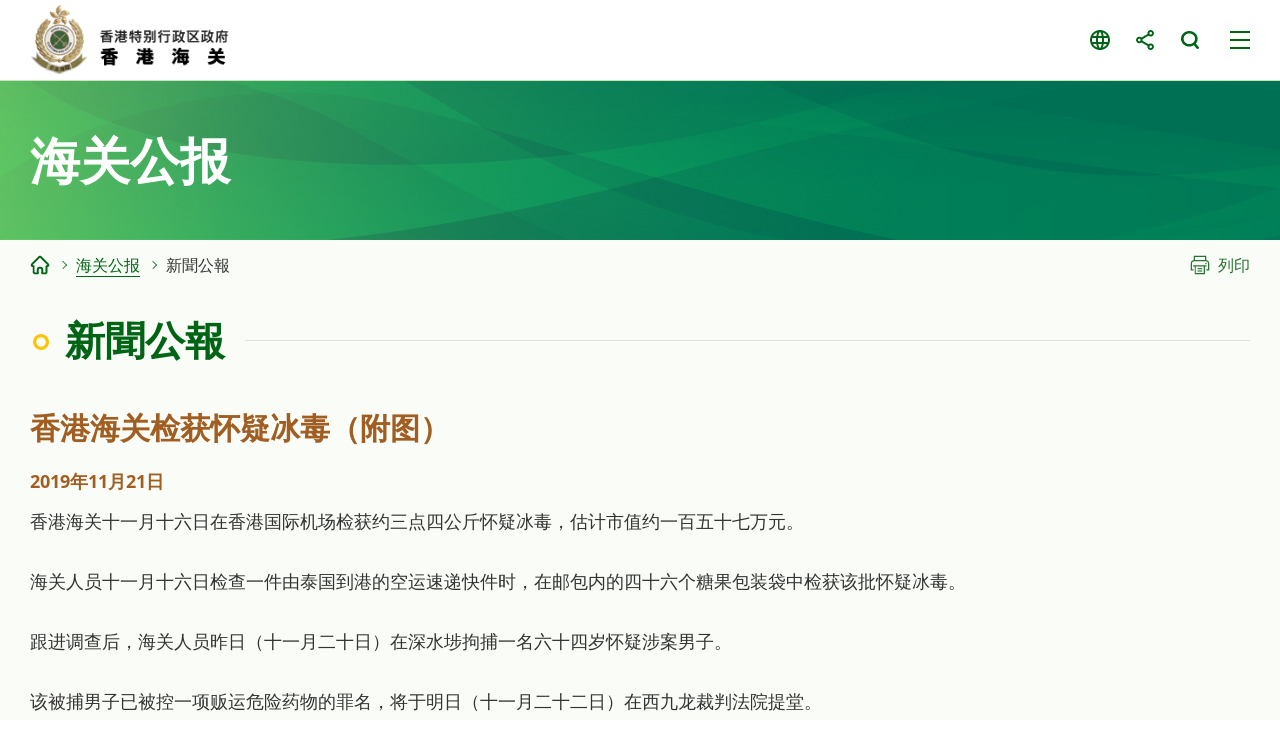

--- FILE ---
content_type: text/html
request_url: https://www.customs.gov.hk/sc/customs-announcement/press-release/index_id_2518.html
body_size: 1717
content:
<!DOCTYPE html>
	<html lang="zh-cn">
  <head>
    <meta name="viewport" content="width=device-width" />
    <meta http-equiv="X-UA-Compatible" content="IE=edge,chrome=1" />
    <meta http-equiv="cache-control" content="no-cache, no-store, must-revalidate, private" />
    <meta http-equiv="pragma" content="no-cache" />
<meta charset="utf-8"/>
<title> 香港海关 - 新聞公報</title>

<meta name="keywords" content="" />
<meta name="description" content="" />
<script type="text/javascript"><!--
var zmsSectionInfoFile = "";
var zmsCharsetID = 3;
var zmsCurrentContentId = 9;
var zmsParentContentId = "22,";
//--></script>
<script type='text/javascript'>
// <![CDATA[
var complyWCAG = null;
var nonComplyWCAGContentUrl = 'https://www.w3.org/TR/WCAG21/'; // Default
// ]]>
</script>
<script type="text/javascript" src="/hcms/filemanager/system/sc/js/template3.js"></script>
    <script type="text/javascript" src="/hcms/filemanager/system/sc/js/breadcrumbdata_0.js"></script>
    <script type="text/javascript"><!--
      var zmsBreadcrumbParentList = [2,22,9];
    //--></script>
    <script type="text/javascript"><!--
      var reviewDateExists = false;
      var revisionDateExists = true;
      var revisionDate_Year = 2022;
      var revisionDate_Month = 9;
      var revisionDate_Day = 16;
    //--></script>
    
  </head>
  <body>
    <script type="text/javascript"><!--
      var url = location.href;
      if (url.indexOf("?print=1")==-1 && url.indexOf("&print=1")==-1) {
        ShowHeader();
      }else{
        ShowPrintHeader();
      }
    //--></script>
    <!-- CONTENT START --><script type="text/javascript" src="/hcms/filemanager/template/common/js/pressrelease.js"></script><h2>香港海关检获怀疑冰毒（附图）</h2>
<div class="date">2019年11月21日</div><p>香港海关十一月十六日在香港国际机场检获约三点四公斤怀疑冰毒，估计市值约一百五十七万元。</p>
<p>海关人员十一月十六日检查一件由泰国到港的空运速递快件时，在邮包内的四十六个糖果包装袋中检获该批怀疑冰毒。</p>
<p>跟进调查后，海关人员昨日（十一月二十日）在深水埗拘捕一名六十四岁怀疑涉案男子。</p>
<p>该被捕男子已被控一项贩运危险药物的罪名，将于明日（十一月二十二日）在西九龙裁判法院提堂。</p>
<p>海关与香港邮政及物流业界会保持紧密联系，加强堵截利用邮递或快递渠道偷运毒品。</p>
<p>根据《危险药物条例》，贩运危险药物属严重罪行，一经定罪，最高可被判罚款五百万元及终身监禁。</p>
<p>市民可致电海关二十四小时热线2545 6182，或透过专用举报罪案电邮帐户（<a href="mailto:crimereport@customs.gov.hk">crimereport@customs.gov.hk</a>）举报怀疑贩毒活动。</p>
<p>完<br /><br />2019年11月21日（星期四）</p><div class="galleryOuter">
  <div class="galleryWrap">
    <div class="gallery">
      <div class="swiper">
        <div class="swiper-wrapper">
          <div class="swiper-slide"><a href="/hcms/filemanager/pressrelease/2518/20191121_1_l.jpg" data-fancybox="g1" data-caption="香港海关十一月十六日在香港国际机场检获约三点四公斤怀疑冰毒，估计市值约一百五十七万元。"><img src="/hcms/filemanager/pressrelease/2518/t_20191121_1_l.jpg" alt="香港海关十一月十六日在香港国际机场检获约三点四公斤怀疑冰毒，估计市值约一百五十七万元。"></a><a href="/hcms/filemanager/pressrelease/2518/20191121_1_l.jpg" data-fancybox="g3" data-caption="香港海关十一月十六日在香港国际机场检获约三点四公斤怀疑冰毒，估计市值约一百五十七万元。"><span class="img"><img src="/hcms/filemanager/pressrelease/2518/t_20191121_1_l.jpg" alt="香港海关十一月十六日在香港国际机场检获约三点四公斤怀疑冰毒，估计市值约一百五十七万元。"></span><span class="caption">香港海关十一月十六日在香港国际机场检获约三点四公斤怀疑冰毒，估计市值约一百五十七万元。</span></a></div>
        </div>
      </div>
      <div class="swiper-button-prev"></div>
      <div class="swiper-button-next"></div>
    </div>
  </div>
  <div class="swiper-control">
    <div class="swiper-pagination"></div>
  </div>
</div>
<div class="btnWrap"><a href="index.html" class="backBtn">上一页</a></div>    <!-- CONTENT END -->
    <script type="text/javascript"><!--
      if (url.indexOf("?print=1")==-1 && url.indexOf("&print=1")==-1) {
        ShowFooter();
      }else{
        ShowPrintFooter();
        window.print();
      }
    //--></script>
    <div id="div_generated_pagename" style="display:none;">新聞公報</div>
    <script type="text/javascript"><!--
      function setTemplateVariables(){
        var targetdiv, sourcediv;
        targetdiv = document.getElementById("div_pagename");
        sourcediv = document.getElementById("div_generated_pagename");
        if (targetdiv && sourcediv){
          targetdiv.innerHTML = sourcediv.innerHTML;
        }
      }
      setTemplateVariables();
    //--></script>
  </body>
</html>


--- FILE ---
content_type: text/css
request_url: https://www.customs.gov.hk/hcms/filemanager/template/sc/css/style.css
body_size: 2
content:
@charset "utf-8";
@import url('../../common/css/reset.css');
@import url('../../common/css/fonts.css');
@import url('../../common/css/jquery.fancybox.css');
@import url('../../common/css/swiper-bundle.css');
@import url('../../common/css/core.css');
@import url('../../common/css/content.css');
@import url('../../common/css/media_query.css');
@import url('../../common/css/print.css');

.main-nav-wrap .main-nav > li:nth-last-child(2) > .subMenu > ul ul{
	left: -100%;
}

.main-nav-wrap .main-nav > li > a{
	padding-top: 15px;
	padding-bottom: 15px;
}

body {
	font-family: Microsoft JhengHei, Microsoft YaHei, "Open Sans", Arial, Helvetica, sans-serif;
}

--- FILE ---
content_type: text/css
request_url: https://www.customs.gov.hk/hcms/filemanager/template/common/css/core.css
body_size: 19759
content:
@charset "UTF-8";

*, *:before, *:after {
  -webkit-box-sizing: border-box;
  -moz-box-sizing: border-box;
  box-sizing: border-box;
}

html {
	border: 0;
	margin: 0 auto;
	padding: 0;
	width: 100%;
	position: relative;
	min-width: 320px;
}

body {
	font-family: "Open Sans", Arial, Microsoft JhengHei, Microsoft YaHei, Helvetica, sans-serif;
	font-weight: 400;
	font-size: 18px;
	line-height: 1.667em;
	width: 100%;
	overflow-x: hidden;
	position: relative;
	-webkit-transition: font-size 0.3s;
	transition: font-size 0.3s;
	-webkit-text-size-adjust: 100%;
	min-height: 500px;
}
#wrapper{
	color: #000;
	visibility: hidden;
}
input{
	font-size: 18px;
	line-height: 1.667em;
}

.clearfix:before, .clearfix:after {
  display: table;
  content: " ";
}

.clearfix:after {
  clear: both;
}

#skipToContent {
  float: left;
  margin: 0;
  padding: 0;
  width: 100%;
  position: relative;
  z-index: 5000;
}
#skipToContent a {
  background: #fff;
  font-size: 100%;
  height: 1px;
  overflow: hidden;
  position: absolute;
  width: 1px;
}
#skipToContent a:focus, #skipToContent a:active {
  display: inline;
  height: auto;
  left: 0;
  padding: 4px;
  top: 0;
  width: 180px;
  z-index: 1000;
}

.accessibility {
  height: 0;
  width: 0;
  display: inline-block;
  overflow: hidden;
  margin: 0;
  padding: 0;
  font-size: 0;
  text-indent: -9999px;
}

input{
	border: 0;
	display: block;
	padding: 5px 10px;
	background: transparent;
}

.container{
	width: 100%;
	max-width: 1680px;
	padding-left: 40px;
	padding-right: 40px;
	margin: 0 auto;
	position: relative;
}

.hidden{
	display: none;
}

.f_left {
  float: left;
}


.f_right {
  float: right;
}

.noWrap {
	white-space:nowrap;
}
.no_padding {
	padding:0 !important;
}
.no_margin {
	margin:0 !important;
}

/* :focus{outline: 0;} */

::-webkit-input-placeholder { /* Edge */
  color: #ffffff;
}

:-ms-input-placeholder { /* Internet Explorer 10-11 */
  color: #ffffff;
}

::placeholder {
  color: #ffffff;
}

#wrapper.fixed #headerZone{
	position: fixed;
	width: 100%;
	left: 0;
	top: 0;
	border-bottom: 1px solid #c6e7b9;
}
header{
	width: 100%;
	/* position: relative; */
	position: fixed;
	top: 0;
	left: 0;
	background-color: #ffffff;
	z-index: 99;
	min-width: 320px;
}
header #header-top{
	display: flex;
	justify-content: space-between;
	/* padding: 25px 40px; */ 
	padding: 5px 40px; 
	align-items: center;
	z-index: 6;
    position: relative;
	-webkit-transition: padding .3s;
	transition: padding .3s;
}
#wrapper.fixed header #header-top{
	padding-top: 5px;
	padding-bottom: 5px;
}
header #header-top #header-left{
	flex:  1 1 auto;
}
header #header-top #header-right{
	flex:  0 1 auto;
}
.site-logo{
	width: 100%;
	max-width: 230px;
	display: block;
	float: left;
	visibility: hidden;
}
.site-logo img{
	width: 100%;
	display: block;
	image-rendering: -webkit-optimize-contrast;
}

.site-title{
	font-family: 'Poppins';
	font-size: 1.444em;
	line-height: 1em;
	color: #003575;
	max-width: 310px;
    position: relative;
    float: left;
    margin-left: 60px;
    text-transform: uppercase;
	margin-top: 15px;
	-webkit-transition: font-size .3s, margin .3s;
	transition: font-size .3s, margin .3s;
}
header #header-top #header-left  .site-title:before{
	content: '';
	width: 1px;
	height: 120%;
	background-color: #000000;
	opacity: .1;
	position: absolute;
	left: -29px;
	top: -10%;
	-webkit-transition: left .3s;
	transition: left .3s;
}
header #header-top #header-right > a,
header #header-top #header-right > nav{
	float: left;
	font-size: 0.889em;
	line-height: 1.875em;
}
header #header-top #header-right a{
	color: #666666;
}
header #header-top #header-right a.btn-email,
header #header-top #header-right a.btn-tel,
header #header-top #header-right a.btn-home,
header #header-top #header-right a.font-szie{
	padding-left: 30px;
	background-position: 50% 50%;
	background-repeat: no-repeat;
	background-size: 20px 20px;
}
header #header-top #header-right a.font-szie{
	background-image: url(data:image/svg+xml;charset=utf8,%3C%3Fxml%20version%3D%221.0%22%20encoding%3D%22utf-8%22%3F%3E%0A%3Csvg%20version%3D%221.1%22%20id%3D%22icons%22%20xmlns%3D%22http%3A%2F%2Fwww.w3.org%2F2000%2Fsvg%22%20xmlns%3Axlink%3D%22http%3A%2F%2Fwww.w3.org%2F1999%2Fxlink%22%20x%3D%220px%22%20y%3D%220px%22%0A%09%20viewBox%3D%220%200%2020%2020%22%20style%3D%22enable-background%3Anew%200%200%2020%2020%3B%22%20xml%3Aspace%3D%22preserve%22%3E%0A%3Cstyle%20type%3D%22text%2Fcss%22%3E%0A%09.st0%7Bfill%3A%23ffffff%3B%7D%0A%3C%2Fstyle%3E%0A%3Cg%3E%0A%09%3Cg%3E%0A%09%09%3Cpath%20class%3D%22st0%22%20d%3D%22M9.8%2C14C9.8%2C13.9%2C9.8%2C13.9%2C9.8%2C14L6.7%2C4.4c-0.1-0.4-0.5-0.7-1-0.7c0%2C0%2C0%2C0%2C0%2C0c-0.5%2C0-0.9%2C0.3-1%2C0.7L0.2%2C18.6%0A%09%09%09c-0.2%2C0.6%2C0.1%2C1.1%2C0.7%2C1.3c0.1%2C0%2C0.2%2C0.1%2C0.3%2C0.1c0.4%2C0%2C0.9-0.3%2C1-0.7l1.2-3.8h4.7L9.3%2C19c0.2%2C0.6%2C0.8%2C0.9%2C1.3%2C0.7%0A%09%09%09c0.6-0.2%2C0.9-0.8%2C0.7-1.3L9.8%2C14z%20M4.1%2C13.3l1.7-5.2l1.7%2C5.2H4.1z%22%2F%3E%0A%09%09%3Cpath%20class%3D%22st0%22%20d%3D%22M19.8%2C18.3L14.2%2C0.9c-0.1-0.4-0.5-0.7-1-0.7c-0.5%2C0-0.9%2C0.3-1%2C0.7L9.4%2C9.7l1.4%2C3.5H16l1.9%2C5.8%0A%09%09%09c0.1%2C0.4%2C0.6%2C0.7%2C1%2C0.7c0.1%2C0%2C0.2%2C0%2C0.3-0.1C19.7%2C19.5%2C20%2C18.9%2C19.8%2C18.3z%20M11.1%2C11.1l2.1-6.4l2.1%2C6.4H11.1z%22%2F%3E%0A%09%3C%2Fg%3E%0A%3C%2Fg%3E%0A%3C%2Fsvg%3E%0A);
	background-size: 17px 17px;
}
header #header-top #header-right a.font-szie:hover,
header #header-top #header-right a.font-szie:focus{
	background-image: url(data:image/svg+xml;charset=utf8,%3C%3Fxml%20version%3D%221.0%22%20encoding%3D%22utf-8%22%3F%3E%0A%3Csvg%20version%3D%221.1%22%20id%3D%22icons%22%20xmlns%3D%22http%3A%2F%2Fwww.w3.org%2F2000%2Fsvg%22%20xmlns%3Axlink%3D%22http%3A%2F%2Fwww.w3.org%2F1999%2Fxlink%22%20x%3D%220px%22%20y%3D%220px%22%0A%09%20viewBox%3D%220%200%2020%2020%22%20style%3D%22enable-background%3Anew%200%200%2020%2020%3B%22%20xml%3Aspace%3D%22preserve%22%3E%0A%3Cstyle%20type%3D%22text%2Fcss%22%3E%0A%09.st0%7Bfill%3A%23333333%3B%7D%0A%3C%2Fstyle%3E%0A%3Cg%3E%0A%09%3Cg%3E%0A%09%09%3Cpath%20class%3D%22st0%22%20d%3D%22M9.8%2C14C9.8%2C13.9%2C9.8%2C13.9%2C9.8%2C14L6.7%2C4.4c-0.1-0.4-0.5-0.7-1-0.7c0%2C0%2C0%2C0%2C0%2C0c-0.5%2C0-0.9%2C0.3-1%2C0.7L0.2%2C18.6%0A%09%09%09c-0.2%2C0.6%2C0.1%2C1.1%2C0.7%2C1.3c0.1%2C0%2C0.2%2C0.1%2C0.3%2C0.1c0.4%2C0%2C0.9-0.3%2C1-0.7l1.2-3.8h4.7L9.3%2C19c0.2%2C0.6%2C0.8%2C0.9%2C1.3%2C0.7%0A%09%09%09c0.6-0.2%2C0.9-0.8%2C0.7-1.3L9.8%2C14z%20M4.1%2C13.3l1.7-5.2l1.7%2C5.2H4.1z%22%2F%3E%0A%09%09%3Cpath%20class%3D%22st0%22%20d%3D%22M19.8%2C18.3L14.2%2C0.9c-0.1-0.4-0.5-0.7-1-0.7c-0.5%2C0-0.9%2C0.3-1%2C0.7L9.4%2C9.7l1.4%2C3.5H16l1.9%2C5.8%0A%09%09%09c0.1%2C0.4%2C0.6%2C0.7%2C1%2C0.7c0.1%2C0%2C0.2%2C0%2C0.3-0.1C19.7%2C19.5%2C20%2C18.9%2C19.8%2C18.3z%20M11.1%2C11.1l2.1-6.4l2.1%2C6.4H11.1z%22%2F%3E%0A%09%3C%2Fg%3E%0A%3C%2Fg%3E%0A%3C%2Fsvg%3E%0A);
}
header #header-top #header-right a.btn-home{
	background-image: url(data:image/svg+xml;charset=utf8,%3C%3Fxml%20version%3D%221.0%22%20encoding%3D%22utf-8%22%3F%3E%0A%3Csvg%20version%3D%221.1%22%20id%3D%22icons%22%20xmlns%3D%22http%3A%2F%2Fwww.w3.org%2F2000%2Fsvg%22%20xmlns%3Axlink%3D%22http%3A%2F%2Fwww.w3.org%2F1999%2Fxlink%22%20x%3D%220px%22%20y%3D%220px%22%0A%09%20viewBox%3D%220%200%2020%2020%22%20style%3D%22enable-background%3Anew%200%200%2020%2020%3B%22%20xml%3Aspace%3D%22preserve%22%3E%0A%3Cstyle%20type%3D%22text%2Fcss%22%3E%0A%09.st0%7Bfill%3A%23ffffff%3B%7D%0A%3C%2Fstyle%3E%0A%3Cg%3E%0A%09%3Cpath%20class%3D%22st0%22%20d%3D%22M19.5%2C7.6l-9-7.4C10.2%2C0%2C9.8%2C0%2C9.5%2C0.3l-9%2C7.4C0.3%2C7.8%2C0.1%2C8%2C0.1%2C8.3c0%2C0.3%2C0%2C0.5%2C0.2%2C0.8%0A%09%09c0.1%2C0.2%2C0.4%2C0.4%2C0.6%2C0.4c0.2%2C0%2C0.5%2C0%2C0.7-0.2L10%2C2.4l8.5%2C6.9c0.2%2C0.1%2C0.3%2C0.2%2C0.5%2C0.2c0.3%2C0%2C0.6-0.2%2C0.7-0.4%0A%09%09c0.1-0.2%2C0.2-0.5%2C0.2-0.8C19.9%2C8%2C19.7%2C7.8%2C19.5%2C7.6z%22%2F%3E%0A%09%3Cpath%20class%3D%22st0%22%20d%3D%22M16.9%2C8.6c-0.5%2C0-0.9%2C0.5-0.9%2C1v8.3h-3.1v-4.3c0-1.8-1.3-3.2-2.9-3.2c-1.6%2C0-2.9%2C1.4-2.9%2C3.2v4.3H4V9.6%0A%09%09c0-0.6-0.4-1-0.9-1c-0.5%2C0-0.9%2C0.5-0.9%2C1v9.3c0%2C0.6%2C0.4%2C1%2C0.9%2C1H8c0.5%2C0%2C0.9-0.4%2C0.9-0.9l0-5.4c0-0.7%2C0.5-1.2%2C1.1-1.2%0A%09%09c0.6%2C0%2C1.1%2C0.5%2C1.1%2C1.2v5.3l0%2C0.1c0%2C0.5%2C0.4%2C0.9%2C0.9%2C0.9h4.9c0.5%2C0%2C0.9-0.5%2C0.9-1V9.6C17.8%2C9%2C17.4%2C8.6%2C16.9%2C8.6z%22%2F%3E%0A%3C%2Fg%3E%0A%3C%2Fsvg%3E%0A);
	margin-left: 0;
	background-size: 18px 18px;
}
header #header-top #header-right a.btn-home:hover,
header #header-top #header-right a.btn-home:focus{
	background-image: url(data:image/svg+xml;charset=utf8,%3C%3Fxml%20version%3D%221.0%22%20encoding%3D%22utf-8%22%3F%3E%0A%3Csvg%20version%3D%221.1%22%20id%3D%22icons%22%20xmlns%3D%22http%3A%2F%2Fwww.w3.org%2F2000%2Fsvg%22%20xmlns%3Axlink%3D%22http%3A%2F%2Fwww.w3.org%2F1999%2Fxlink%22%20x%3D%220px%22%20y%3D%220px%22%0A%09%20viewBox%3D%220%200%2020%2020%22%20style%3D%22enable-background%3Anew%200%200%2020%2020%3B%22%20xml%3Aspace%3D%22preserve%22%3E%0A%3Cstyle%20type%3D%22text%2Fcss%22%3E%0A%09.st0%7Bfill%3A%23333333%3B%7D%0A%3C%2Fstyle%3E%0A%3Cg%3E%0A%09%3Cpath%20class%3D%22st0%22%20d%3D%22M19.5%2C7.6l-9-7.4C10.2%2C0%2C9.8%2C0%2C9.5%2C0.3l-9%2C7.4C0.3%2C7.8%2C0.1%2C8%2C0.1%2C8.3c0%2C0.3%2C0%2C0.5%2C0.2%2C0.8%0A%09%09c0.1%2C0.2%2C0.4%2C0.4%2C0.6%2C0.4c0.2%2C0%2C0.5%2C0%2C0.7-0.2L10%2C2.4l8.5%2C6.9c0.2%2C0.1%2C0.3%2C0.2%2C0.5%2C0.2c0.3%2C0%2C0.6-0.2%2C0.7-0.4%0A%09%09c0.1-0.2%2C0.2-0.5%2C0.2-0.8C19.9%2C8%2C19.7%2C7.8%2C19.5%2C7.6z%22%2F%3E%0A%09%3Cpath%20class%3D%22st0%22%20d%3D%22M16.9%2C8.6c-0.5%2C0-0.9%2C0.5-0.9%2C1v8.3h-3.1v-4.3c0-1.8-1.3-3.2-2.9-3.2c-1.6%2C0-2.9%2C1.4-2.9%2C3.2v4.3H4V9.6%0A%09%09c0-0.6-0.4-1-0.9-1c-0.5%2C0-0.9%2C0.5-0.9%2C1v9.3c0%2C0.6%2C0.4%2C1%2C0.9%2C1H8c0.5%2C0%2C0.9-0.4%2C0.9-0.9l0-5.4c0-0.7%2C0.5-1.2%2C1.1-1.2%0A%09%09c0.6%2C0%2C1.1%2C0.5%2C1.1%2C1.2v5.3l0%2C0.1c0%2C0.5%2C0.4%2C0.9%2C0.9%2C0.9h4.9c0.5%2C0%2C0.9-0.5%2C0.9-1V9.6C17.8%2C9%2C17.4%2C8.6%2C16.9%2C8.6z%22%2F%3E%0A%3C%2Fg%3E%0A%3C%2Fsvg%3E%0A);
}
header #header-top #header-right a.btn-email{
	background-image: url(data:image/svg+xml;charset=utf8,%3C%3Fxml%20version%3D%221.0%22%20encoding%3D%22utf-8%22%3F%3E%0A%3Csvg%20version%3D%221.1%22%20id%3D%22Layer_1%22%20xmlns%3D%22http%3A%2F%2Fwww.w3.org%2F2000%2Fsvg%22%20xmlns%3Axlink%3D%22http%3A%2F%2Fwww.w3.org%2F1999%2Fxlink%22%20x%3D%220px%22%20y%3D%220px%22%0A%09%20viewBox%3D%220%200%2020%2020%22%20style%3D%22enable-background%3Anew%200%200%2020%2020%3B%22%20xml%3Aspace%3D%22preserve%22%3E%0A%3Cstyle%20type%3D%22text%2Fcss%22%3E%0A%09.st0%7Bfill%3A%23FFFFFF%3B%7D%0A%3C%2Fstyle%3E%0A%3Cg%20id%3D%22XMLID_348_%22%3E%0A%09%3Cpath%20id%3D%22XMLID_350_%22%20class%3D%22st0%22%20d%3D%22M10.5%2C10.7c-0.1%2C0.1-0.3%2C0.2-0.5%2C0.2c-0.2%2C0-0.3-0.1-0.5-0.2l-6.9-5L1%2C4.4L1%2C16%0A%09%09c0%2C0.5%2C0.4%2C0.8%2C0.8%2C0.8l16.4%2C0c0.5%2C0%2C0.8-0.4%2C0.8-0.8V4.4l-1.6%2C1.2L10.5%2C10.7z%22%2F%3E%0A%09%3Cpolygon%20id%3D%22XMLID_351_%22%20class%3D%22st0%22%20points%3D%2210%2C9%2017.9%2C3.2%202.1%2C3.2%20%09%22%2F%3E%0A%3C%2Fg%3E%0A%3C%2Fsvg%3E%0A);
}
header #header-top #header-right a.btn-email:hover,
header #header-top #header-right a.btn-email:focus{
	background-image: url(data:image/svg+xml;charset=utf8,%3C%3Fxml%20version%3D%221.0%22%20encoding%3D%22utf-8%22%3F%3E%0A%3Csvg%20version%3D%221.1%22%20id%3D%22Layer_1%22%20xmlns%3D%22http%3A%2F%2Fwww.w3.org%2F2000%2Fsvg%22%20xmlns%3Axlink%3D%22http%3A%2F%2Fwww.w3.org%2F1999%2Fxlink%22%20x%3D%220px%22%20y%3D%220px%22%0A%09%20viewBox%3D%220%200%2020%2020%22%20style%3D%22enable-background%3Anew%200%200%2020%2020%3B%22%20xml%3Aspace%3D%22preserve%22%3E%0A%3Cstyle%20type%3D%22text%2Fcss%22%3E%0A%09.st0%7Bfill%3A%23fff600%3B%7D%0A%3C%2Fstyle%3E%0A%3Cg%20id%3D%22XMLID_348_%22%3E%0A%09%3Cpath%20id%3D%22XMLID_350_%22%20class%3D%22st0%22%20d%3D%22M10.5%2C10.7c-0.1%2C0.1-0.3%2C0.2-0.5%2C0.2c-0.2%2C0-0.3-0.1-0.5-0.2l-6.9-5L1%2C4.4L1%2C16%0A%09%09c0%2C0.5%2C0.4%2C0.8%2C0.8%2C0.8l16.4%2C0c0.5%2C0%2C0.8-0.4%2C0.8-0.8V4.4l-1.6%2C1.2L10.5%2C10.7z%22%2F%3E%0A%09%3Cpolygon%20id%3D%22XMLID_351_%22%20class%3D%22st0%22%20points%3D%2210%2C9%2017.9%2C3.2%202.1%2C3.2%20%09%22%2F%3E%0A%3C%2Fg%3E%0A%3C%2Fsvg%3E%0A);
	color: #00bbd2;
}
header #header-top #header-right a.btn-tel{
	margin-left: 40px;
	background-image: url(data:image/svg+xml;charset=utf8,%3C%3Fxml%20version%3D%221.0%22%20encoding%3D%22utf-8%22%3F%3E%0A%3Csvg%20version%3D%221.1%22%20id%3D%22layer%22%20xmlns%3D%22http%3A%2F%2Fwww.w3.org%2F2000%2Fsvg%22%20xmlns%3Axlink%3D%22http%3A%2F%2Fwww.w3.org%2F1999%2Fxlink%22%20x%3D%220px%22%20y%3D%220px%22%0A%09%20viewBox%3D%220%200%2020%2020%22%20enable-background%3D%22new%200%200%2020%2020%22%20xml%3Aspace%3D%22preserve%22%3E%0A%3Cpath%20fill%3D%22%23767676%22%20d%3D%22M18.5%2C16.78c-0.45%2C0.46-0.92%2C0.88-1.34%2C1.35c-0.62%2C0.69-1.39%2C0.91-2.27%2C0.86c-1.28-0.07-2.48-0.5-3.62-1.06%0A%09c-2.54-1.23-4.72-2.95-6.53-5.11c-1.34-1.6-2.45-3.34-3.19-5.3C1.19%2C6.57%2C0.94%2C5.6%2C1.01%2C4.57C1.06%2C3.94%2C1.3%2C3.39%2C1.77%2C2.95%0A%09c0.51-0.48%2C0.98-0.98%2C1.48-1.47c0.65-0.64%2C1.46-0.63%2C2.11%2C0c0.41%2C0.4%2C0.79%2C0.79%2C1.19%2C1.19c0.39%2C0.39%2C0.78%2C0.77%2C1.16%2C1.16%0A%09c0.68%2C0.68%2C0.68%2C1.48%2C0%2C2.16C7.23%2C6.48%2C6.74%2C6.97%2C6.25%2C7.44C6.12%2C7.57%2C6.1%2C7.67%2C6.17%2C7.83C6.49%2C8.61%2C6.96%2C9.3%2C7.49%2C9.94%0A%09c1.06%2C1.3%2C2.26%2C2.46%2C3.69%2C3.35c0.3%2C0.19%2C0.64%2C0.33%2C0.96%2C0.51c0.16%2C0.09%2C0.28%2C0.06%2C0.41-0.08c0.48-0.5%2C0.98-0.99%2C1.47-1.48%0A%09c0.65-0.64%2C1.46-0.64%2C2.1%2C0c0.79%2C0.79%2C1.58%2C1.57%2C2.37%2C2.37C19.17%2C15.3%2C19.17%2C16.11%2C18.5%2C16.78z%22%2F%3E%0A%3C%2Fsvg%3E%0A);
}
header #header-top #header-right a.btn-tel:hover,
header #header-top #header-right a.btn-tel:focus{
	background-image: url(data:image/svg+xml;charset=utf8,%3C%3Fxml%20version%3D%221.0%22%20encoding%3D%22utf-8%22%3F%3E%0A%3Csvg%20version%3D%221.1%22%20id%3D%22layer%22%20xmlns%3D%22http%3A%2F%2Fwww.w3.org%2F2000%2Fsvg%22%20xmlns%3Axlink%3D%22http%3A%2F%2Fwww.w3.org%2F1999%2Fxlink%22%20x%3D%220px%22%20y%3D%220px%22%0A%09%20viewBox%3D%220%200%2020%2020%22%20enable-background%3D%22new%200%200%2020%2020%22%20xml%3Aspace%3D%22preserve%22%3E%0A%3Cpath%20fill%3D%22%2300bbd2%22%20d%3D%22M18.5%2C16.78c-0.45%2C0.46-0.92%2C0.88-1.34%2C1.35c-0.62%2C0.69-1.39%2C0.91-2.27%2C0.86c-1.28-0.07-2.48-0.5-3.62-1.06%0A%09c-2.54-1.23-4.72-2.95-6.53-5.11c-1.34-1.6-2.45-3.34-3.19-5.3C1.19%2C6.57%2C0.94%2C5.6%2C1.01%2C4.57C1.06%2C3.94%2C1.3%2C3.39%2C1.77%2C2.95%0A%09c0.51-0.48%2C0.98-0.98%2C1.48-1.47c0.65-0.64%2C1.46-0.63%2C2.11%2C0c0.41%2C0.4%2C0.79%2C0.79%2C1.19%2C1.19c0.39%2C0.39%2C0.78%2C0.77%2C1.16%2C1.16%0A%09c0.68%2C0.68%2C0.68%2C1.48%2C0%2C2.16C7.23%2C6.48%2C6.74%2C6.97%2C6.25%2C7.44C6.12%2C7.57%2C6.1%2C7.67%2C6.17%2C7.83C6.49%2C8.61%2C6.96%2C9.3%2C7.49%2C9.94%0A%09c1.06%2C1.3%2C2.26%2C2.46%2C3.69%2C3.35c0.3%2C0.19%2C0.64%2C0.33%2C0.96%2C0.51c0.16%2C0.09%2C0.28%2C0.06%2C0.41-0.08c0.48-0.5%2C0.98-0.99%2C1.47-1.48%0A%09c0.65-0.64%2C1.46-0.64%2C2.1%2C0c0.79%2C0.79%2C1.58%2C1.57%2C2.37%2C2.37C19.17%2C15.3%2C19.17%2C16.11%2C18.5%2C16.78z%22%2F%3E%0A%3C%2Fsvg%3E%0A);
	color: #00bbd2;
}
header #header-top #header-right > nav{
	position: relative;
	-webkit-transition: margin-left .3s;
	transition: margin-left .3s;
}
header #header-top #header-right > nav a,
#mobile-top-nav nav a{
	text-indent: -9999px;
	font-size: 0;
	line-height: 0;
	width: 30px;
	height: 30px;
	float: left;
	margin-left: 10px;
	background-repeat: no-repeat;
	background-position: 50% 50%;
	background-size: 20px 20px;
	transition: all 0.25s ease 0s;
}
header #header-top #header-right > nav a.circleBtn{
	border-radius: 50%;
}

header #header-top #header-right > nav > div{
	position: relative;
	float: left;
	margin-left: 10px;
}
header #header-top #header-right > nav > div > a{
	display: block;
	margin-left: 0;
}
a.btn-search-trigger{
	background-image: url(data:image/svg+xml;charset=utf8,%3C%3Fxml%20version%3D%221.0%22%20encoding%3D%22utf-8%22%3F%3E%0A%3Csvg%20version%3D%221.1%22%20id%3D%22icons%22%20xmlns%3D%22http%3A%2F%2Fwww.w3.org%2F2000%2Fsvg%22%20xmlns%3Axlink%3D%22http%3A%2F%2Fwww.w3.org%2F1999%2Fxlink%22%20x%3D%220px%22%20y%3D%220px%22%0A%09%20viewBox%3D%220%200%2020%2020%22%20enable-background%3D%22new%200%200%2020%2020%22%20xml%3Aspace%3D%22preserve%22%3E%0A%3Cg%3E%0A%09%3Cpath%20fill%3D%22%23006415%22%20d%3D%22M17.68%2C19c-0.43%2C0-0.83-0.19-1.08-0.52l-2.72-3.19l-0.24%2C0.13c-1.31%2C0.74-2.8%2C1.13-4.31%2C1.13%0A%09%09C4.74%2C16.56%2C1%2C13.07%2C1%2C8.78C1%2C4.49%2C4.74%2C1%2C9.33%2C1s8.33%2C3.49%2C8.33%2C7.78c0%2C1.69-0.58%2C3.29-1.67%2C4.65l-0.17%2C0.21l2.95%2C3.45%0A%09%09c0.19%2C0.24%2C0.27%2C0.56%2C0.22%2C0.87c-0.05%2C0.32-0.24%2C0.61-0.53%2C0.8C18.23%2C18.92%2C17.96%2C19%2C17.68%2C19z%20M9.31%2C3.43%0A%09%09c-3.15%2C0-5.71%2C2.39-5.71%2C5.34c0%2C2.94%2C2.56%2C5.34%2C5.71%2C5.34s5.71-2.39%2C5.71-5.34C15.03%2C5.82%2C12.46%2C3.43%2C9.31%2C3.43z%22%2F%3E%0A%3C%2Fg%3E%0A%3C%2Fsvg%3E%0A);
}
a.btn-search-trigger:hover, a.btn-search-trigger:focus,
.active a.btn-search-trigger/*,
#filter-wrap .search-interest .btn-search*/{
	background-image: url(data:image/svg+xml;charset=utf8,%3C%3Fxml%20version%3D%221.0%22%20encoding%3D%22utf-8%22%3F%3E%0A%3Csvg%20version%3D%221.1%22%20id%3D%22icons%22%20xmlns%3D%22http%3A%2F%2Fwww.w3.org%2F2000%2Fsvg%22%20xmlns%3Axlink%3D%22http%3A%2F%2Fwww.w3.org%2F1999%2Fxlink%22%20x%3D%220px%22%20y%3D%220px%22%0A%09%20viewBox%3D%220%200%2020%2020%22%20enable-background%3D%22new%200%200%2020%2020%22%20xml%3Aspace%3D%22preserve%22%3E%0A%3Cg%3E%0A%09%3Cpath%20fill%3D%22%23003c0d%22%20d%3D%22M17.68%2C19c-0.43%2C0-0.83-0.19-1.08-0.52l-2.72-3.19l-0.24%2C0.13c-1.31%2C0.74-2.8%2C1.13-4.31%2C1.13%0A%09%09C4.74%2C16.56%2C1%2C13.07%2C1%2C8.78C1%2C4.49%2C4.74%2C1%2C9.33%2C1s8.33%2C3.49%2C8.33%2C7.78c0%2C1.69-0.58%2C3.29-1.67%2C4.65l-0.17%2C0.21l2.95%2C3.45%0A%09%09c0.19%2C0.24%2C0.27%2C0.56%2C0.22%2C0.87c-0.05%2C0.32-0.24%2C0.61-0.53%2C0.8C18.23%2C18.92%2C17.96%2C19%2C17.68%2C19z%20M9.31%2C3.43%0A%09%09c-3.15%2C0-5.71%2C2.39-5.71%2C5.34c0%2C2.94%2C2.56%2C5.34%2C5.71%2C5.34s5.71-2.39%2C5.71-5.34C15.03%2C5.82%2C12.46%2C3.43%2C9.31%2C3.43z%22%2F%3E%0A%3C%2Fg%3E%0A%3C%2Fsvg%3E%0A);
}
a.btn-lang-trigger{
	background-image: url(data:image/svg+xml;charset=utf8,%3C%3Fxml%20version%3D%221.0%22%20encoding%3D%22utf-8%22%3F%3E%0A%3Csvg%20version%3D%221.1%22%20id%3D%22icons%22%20xmlns%3D%22http%3A%2F%2Fwww.w3.org%2F2000%2Fsvg%22%20xmlns%3Axlink%3D%22http%3A%2F%2Fwww.w3.org%2F1999%2Fxlink%22%20x%3D%220px%22%20y%3D%220px%22%0A%09%20viewBox%3D%220%200%2020%2020%22%20enable-background%3D%22new%200%200%2020%2020%22%20xml%3Aspace%3D%22preserve%22%3E%0A%3Cg%3E%0A%09%3Cpath%20fill%3D%22%23006415%22%20d%3D%22M19.45%2C6.73l-0.04-0.11C17.99%2C2.66%2C14.2%2C0%2C10%2C0S2.02%2C2.66%2C0.6%2C6.6L0.56%2C6.71C0.19%2C7.77%2C0%2C8.87%2C0%2C10%0A%09%09s0.19%2C2.23%2C0.55%2C3.28l0.04%2C0.1C2.02%2C17.34%2C5.8%2C20%2C10%2C20s7.99-2.66%2C9.4-6.6l0.04-0.11C19.81%2C12.23%2C20%2C11.12%2C20%2C10%0A%09%09C20%2C8.88%2C19.81%2C7.77%2C19.45%2C6.73z%20M8.31%2C13.99h3.39c-0.13%2C0.76-0.3%2C1.46-0.51%2C2.07c-0.5%2C1.5-1.05%2C1.96-1.19%2C1.96%0A%09%09s-0.69-0.47-1.19-1.96C8.61%2C15.45%2C8.44%2C14.75%2C8.31%2C13.99z%20M11.69%2C6.01H8.31c0.13-0.76%2C0.3-1.46%2C0.51-2.07%0A%09%09c0.5-1.5%2C1.05-1.97%2C1.19-1.97c0.11%2C0%2C0.65%2C0.35%2C1.19%2C1.97C11.39%2C4.55%2C11.56%2C5.25%2C11.69%2C6.01z%20M13.69%2C6.01%0A%09%09c-0.22-1.39-0.55-2.6-0.96-3.56c1.78%2C0.65%2C3.28%2C1.91%2C4.23%2C3.56H13.69z%20M12.02%2C10c0%2C0.68-0.03%2C1.36-0.08%2C2.02H8.06%0A%09%09C8.01%2C11.36%2C7.98%2C10.68%2C7.98%2C10s0.03-1.36%2C0.08-2.02h3.88C11.99%2C8.64%2C12.02%2C9.32%2C12.02%2C10z%20M7.27%2C2.45%0A%09%09C6.85%2C3.41%2C6.52%2C4.62%2C6.31%2C6.01H3.04C3.99%2C4.36%2C5.49%2C3.1%2C7.27%2C2.45z%20M2.23%2C7.98h3.85C6.03%2C8.65%2C6.01%2C9.32%2C6.01%2C10%0A%09%09c0%2C0.68%2C0.02%2C1.35%2C0.07%2C2.02H2.23C2.06%2C11.36%2C1.97%2C10.68%2C1.97%2C10C1.97%2C9.32%2C2.06%2C8.64%2C2.23%2C7.98z%20M6.31%2C13.99%0A%09%09c0.22%2C1.39%2C0.55%2C2.6%2C0.96%2C3.55c-1.78-0.65-3.28-1.91-4.23-3.55H6.31z%20M12.73%2C17.55c0.41-0.95%2C0.74-2.16%2C0.96-3.55h3.27%0A%09%09C16.01%2C15.64%2C14.51%2C16.9%2C12.73%2C17.55z%20M17.77%2C12.02h-3.85c0.05-0.66%2C0.07-1.34%2C0.07-2.02s-0.02-1.36-0.07-2.02h3.85%0A%09%09c0.17%2C0.66%2C0.26%2C1.34%2C0.26%2C2.02C18.03%2C10.68%2C17.94%2C11.36%2C17.77%2C12.02z%22%2F%3E%0A%3C%2Fg%3E%0A%3C%2Fsvg%3E%0A);
}
a.btn-lang-trigger:hover, a.btn-lang-trigger:focus,
.active a.btn-lang-trigger/*,
#filter-wrap .search-interest .btn-search*/{
	background-image: url(data:image/svg+xml;charset=utf8,%3C%3Fxml%20version%3D%221.0%22%20encoding%3D%22utf-8%22%3F%3E%0A%3Csvg%20version%3D%221.1%22%20id%3D%22icons%22%20xmlns%3D%22http%3A%2F%2Fwww.w3.org%2F2000%2Fsvg%22%20xmlns%3Axlink%3D%22http%3A%2F%2Fwww.w3.org%2F1999%2Fxlink%22%20x%3D%220px%22%20y%3D%220px%22%0A%09%20viewBox%3D%220%200%2020%2020%22%20enable-background%3D%22new%200%200%2020%2020%22%20xml%3Aspace%3D%22preserve%22%3E%0A%3Cg%3E%0A%09%3Cpath%20fill%3D%22%23003c0d%22%20d%3D%22M19.45%2C6.73l-0.04-0.11C17.99%2C2.66%2C14.2%2C0%2C10%2C0S2.02%2C2.66%2C0.6%2C6.6L0.56%2C6.71C0.19%2C7.77%2C0%2C8.87%2C0%2C10%0A%09%09s0.19%2C2.23%2C0.55%2C3.28l0.04%2C0.1C2.02%2C17.34%2C5.8%2C20%2C10%2C20s7.99-2.66%2C9.4-6.6l0.04-0.11C19.81%2C12.23%2C20%2C11.12%2C20%2C10%0A%09%09C20%2C8.88%2C19.81%2C7.77%2C19.45%2C6.73z%20M8.31%2C13.99h3.39c-0.13%2C0.76-0.3%2C1.46-0.51%2C2.07c-0.5%2C1.5-1.05%2C1.96-1.19%2C1.96%0A%09%09s-0.69-0.47-1.19-1.96C8.61%2C15.45%2C8.44%2C14.75%2C8.31%2C13.99z%20M11.69%2C6.01H8.31c0.13-0.76%2C0.3-1.46%2C0.51-2.07%0A%09%09c0.5-1.5%2C1.05-1.97%2C1.19-1.97c0.11%2C0%2C0.65%2C0.35%2C1.19%2C1.97C11.39%2C4.55%2C11.56%2C5.25%2C11.69%2C6.01z%20M13.69%2C6.01%0A%09%09c-0.22-1.39-0.55-2.6-0.96-3.56c1.78%2C0.65%2C3.28%2C1.91%2C4.23%2C3.56H13.69z%20M12.02%2C10c0%2C0.68-0.03%2C1.36-0.08%2C2.02H8.06%0A%09%09C8.01%2C11.36%2C7.98%2C10.68%2C7.98%2C10s0.03-1.36%2C0.08-2.02h3.88C11.99%2C8.64%2C12.02%2C9.32%2C12.02%2C10z%20M7.27%2C2.45%0A%09%09C6.85%2C3.41%2C6.52%2C4.62%2C6.31%2C6.01H3.04C3.99%2C4.36%2C5.49%2C3.1%2C7.27%2C2.45z%20M2.23%2C7.98h3.85C6.03%2C8.65%2C6.01%2C9.32%2C6.01%2C10%0A%09%09c0%2C0.68%2C0.02%2C1.35%2C0.07%2C2.02H2.23C2.06%2C11.36%2C1.97%2C10.68%2C1.97%2C10C1.97%2C9.32%2C2.06%2C8.64%2C2.23%2C7.98z%20M6.31%2C13.99%0A%09%09c0.22%2C1.39%2C0.55%2C2.6%2C0.96%2C3.55c-1.78-0.65-3.28-1.91-4.23-3.55H6.31z%20M12.73%2C17.55c0.41-0.95%2C0.74-2.16%2C0.96-3.55h3.27%0A%09%09C16.01%2C15.64%2C14.51%2C16.9%2C12.73%2C17.55z%20M17.77%2C12.02h-3.85c0.05-0.66%2C0.07-1.34%2C0.07-2.02s-0.02-1.36-0.07-2.02h3.85%0A%09%09c0.17%2C0.66%2C0.26%2C1.34%2C0.26%2C2.02C18.03%2C10.68%2C17.94%2C11.36%2C17.77%2C12.02z%22%2F%3E%0A%3C%2Fg%3E%0A%3C%2Fsvg%3E%0A);
}
a.btn-share-trigger{
	background-image: url(data:image/svg+xml;charset=utf8,%3C%3Fxml%20version%3D%221.0%22%20encoding%3D%22utf-8%22%3F%3E%0A%3Csvg%20version%3D%221.1%22%20id%3D%22icons%22%20xmlns%3D%22http%3A%2F%2Fwww.w3.org%2F2000%2Fsvg%22%20xmlns%3Axlink%3D%22http%3A%2F%2Fwww.w3.org%2F1999%2Fxlink%22%20x%3D%220px%22%20y%3D%220px%22%0A%09%20viewBox%3D%220%200%2020%2020%22%20enable-background%3D%22new%200%200%2020%2020%22%20xml%3Aspace%3D%22preserve%22%3E%0A%3Cpath%20fill%3D%22%23ffffff%22%20d%3D%22M15.68%2C13.46c-0.77%2C0-1.52%2C0.28-2.12%2C0.79l-6.06-3.5c0.07-0.28%2C0.1-0.52%2C0.1-0.75c0-0.23-0.03-0.47-0.1-0.75%0A%09l6.06-3.5c0.6%2C0.51%2C1.35%2C0.79%2C2.12%2C0.79c1.8%2C0%2C3.27-1.47%2C3.27-3.27S17.48%2C0%2C15.68%2C0c-1.8%2C0-3.27%2C1.47-3.27%2C3.27%0A%09c0%2C0.24%2C0.03%2C0.49%2C0.1%2C0.77L6.46%2C7.54C5.86%2C7.01%2C5.1%2C6.73%2C4.32%2C6.73c-1.8%2C0-3.27%2C1.47-3.27%2C3.27c0%2C1.8%2C1.47%2C3.27%2C3.27%2C3.27%0A%09c0.78%2C0%2C1.53-0.29%2C2.13-0.81l6.05%2C3.5c-0.07%2C0.28-0.1%2C0.53-0.1%2C0.77c0%2C1.8%2C1.47%2C3.27%2C3.27%2C3.27c1.8%2C0%2C3.27-1.47%2C3.27-3.27%0A%09C18.95%2C14.92%2C17.48%2C13.46%2C15.68%2C13.46z%20M14.36%2C16.72c0-0.73%2C0.59-1.31%2C1.32-1.31s1.32%2C0.59%2C1.32%2C1.31c0%2C0.73-0.59%2C1.32-1.32%2C1.32%0A%09S14.36%2C17.45%2C14.36%2C16.72z%20M14.36%2C3.28c0-0.73%2C0.59-1.32%2C1.32-1.32s1.32%2C0.59%2C1.32%2C1.32s-0.59%2C1.32-1.32%2C1.32S14.36%2C4%2C14.36%2C3.28z%0A%09%20M4.33%2C11.32c-0.73%2C0-1.32-0.59-1.32-1.32c0-0.73%2C0.59-1.32%2C1.32-1.32S5.64%2C9.28%2C5.64%2C10C5.64%2C10.73%2C5.05%2C11.32%2C4.33%2C11.32z%22%2F%3E%0A%3C%2Fsvg%3E%0A);
}
a.btn-share-trigger:hover, a.btn-share-trigger:focus, .active a.btn-share-trigger{
	background-image: url(data:image/svg+xml;charset=utf8,%3C%3Fxml%20version%3D%221.0%22%20encoding%3D%22utf-8%22%3F%3E%0A%3Csvg%20version%3D%221.1%22%20id%3D%22icons%22%20xmlns%3D%22http%3A%2F%2Fwww.w3.org%2F2000%2Fsvg%22%20xmlns%3Axlink%3D%22http%3A%2F%2Fwww.w3.org%2F1999%2Fxlink%22%20x%3D%220px%22%20y%3D%220px%22%0A%09%20viewBox%3D%220%200%2020%2020%22%20enable-background%3D%22new%200%200%2020%2020%22%20xml%3Aspace%3D%22preserve%22%3E%0A%3Cpath%20fill%3D%22%23333333%22%20d%3D%22M15.68%2C13.46c-0.77%2C0-1.52%2C0.28-2.12%2C0.79l-6.06-3.5c0.07-0.28%2C0.1-0.52%2C0.1-0.75c0-0.23-0.03-0.47-0.1-0.75%0A%09l6.06-3.5c0.6%2C0.51%2C1.35%2C0.79%2C2.12%2C0.79c1.8%2C0%2C3.27-1.47%2C3.27-3.27S17.48%2C0%2C15.68%2C0c-1.8%2C0-3.27%2C1.47-3.27%2C3.27%0A%09c0%2C0.24%2C0.03%2C0.49%2C0.1%2C0.77L6.46%2C7.54C5.86%2C7.01%2C5.1%2C6.73%2C4.32%2C6.73c-1.8%2C0-3.27%2C1.47-3.27%2C3.27c0%2C1.8%2C1.47%2C3.27%2C3.27%2C3.27%0A%09c0.78%2C0%2C1.53-0.29%2C2.13-0.81l6.05%2C3.5c-0.07%2C0.28-0.1%2C0.53-0.1%2C0.77c0%2C1.8%2C1.47%2C3.27%2C3.27%2C3.27c1.8%2C0%2C3.27-1.47%2C3.27-3.27%0A%09C18.95%2C14.92%2C17.48%2C13.46%2C15.68%2C13.46z%20M14.36%2C16.72c0-0.73%2C0.59-1.31%2C1.32-1.31s1.32%2C0.59%2C1.32%2C1.31c0%2C0.73-0.59%2C1.32-1.32%2C1.32%0A%09S14.36%2C17.45%2C14.36%2C16.72z%20M14.36%2C3.28c0-0.73%2C0.59-1.32%2C1.32-1.32s1.32%2C0.59%2C1.32%2C1.32s-0.59%2C1.32-1.32%2C1.32S14.36%2C4%2C14.36%2C3.28z%0A%09%20M4.33%2C11.32c-0.73%2C0-1.32-0.59-1.32-1.32c0-0.73%2C0.59-1.32%2C1.32-1.32S5.64%2C9.28%2C5.64%2C10C5.64%2C10.73%2C5.05%2C11.32%2C4.33%2C11.32z%22%2F%3E%0A%3C%2Fsvg%3E%0A);
}
a.btn-font-size{
	background-image: url(data:image/svg+xml;charset=utf8,%3C%3Fxml%20version%3D%221.0%22%20encoding%3D%22utf-8%22%3F%3E%0A%3Csvg%20version%3D%221.1%22%20id%3D%22icons%22%20xmlns%3D%22http%3A%2F%2Fwww.w3.org%2F2000%2Fsvg%22%20xmlns%3Axlink%3D%22http%3A%2F%2Fwww.w3.org%2F1999%2Fxlink%22%20x%3D%220px%22%20y%3D%220px%22%0A%09%20viewBox%3D%220%200%2020%2020%22%20enable-background%3D%22new%200%200%2020%2020%22%20xml%3Aspace%3D%22preserve%22%3E%0A%3Cg%3E%0A%09%3Cpath%20fill%3D%22%23006415%22%20d%3D%22M5.98%2C7.15H4.71l-4.2%2C11h1.5l1.03-2.88h4.61l1.05%2C2.88h1.49L5.98%2C7.15z%20M3.48%2C14.08l1.87-5.14l1.87%2C5.14%0A%09%09H3.48z%20M17.07%2C18.25l-1.56-4.26H10.1l-1.84-4.7l2.9-7.53h2.02l6.31%2C16.49H17.07z%20M9.55%2C12.03h5.25L12.17%2C4.8L9.55%2C12.03z%22%2F%3E%0A%3C%2Fg%3E%0A%3C%2Fsvg%3E%0A);
}
a.btn-contact-us{
	background-image: url(data:image/svg+xml;charset=utf8,%3C%3Fxml%20version%3D%221.0%22%20encoding%3D%22utf-8%22%3F%3E%0A%3Csvg%20version%3D%221.1%22%20id%3D%22icons%22%20xmlns%3D%22http%3A%2F%2Fwww.w3.org%2F2000%2Fsvg%22%20xmlns%3Axlink%3D%22http%3A%2F%2Fwww.w3.org%2F1999%2Fxlink%22%20x%3D%220px%22%20y%3D%220px%22%0A%09%20viewBox%3D%220%200%2020%2020%22%20enable-background%3D%22new%200%200%2020%2020%22%20xml%3Aspace%3D%22preserve%22%3E%0A%3Cg%3E%0A%09%3Cpath%20fill%3D%22%23ffffff%22%20d%3D%22M2.69%2C17.29c-1.26%2C0-2.29-0.99-2.29-2.2V4.91c0-1.21%2C1.03-2.2%2C2.29-2.2h14.62c1.26%2C0%2C2.29%2C0.99%2C2.29%2C2.2%0A%09%09v10.19c0%2C1.21-1.03%2C2.2-2.29%2C2.2H2.69z%20M2.36%2C15.27l0.23%2C0.05l14.72%2C0.01l0.23-0.05l0.1-0.25V6.28l-6.16%2C5.2%0A%09%09c-0.41%2C0.35-0.94%2C0.54-1.48%2C0.54h0c-0.54%2C0-1.07-0.19-1.48-0.54l-6.16-5.2V15.27z%20M10%2C10.08l6.39-5.42H3.61L10%2C10.08z%22%2F%3E%0A%3C%2Fg%3E%0A%3C%2Fsvg%3E%0A);
}
a.btn-contact-us:hover, a.btn-contact-us:focus{
	background-image: url(data:image/svg+xml;charset=utf8,%3C%3Fxml%20version%3D%221.0%22%20encoding%3D%22utf-8%22%3F%3E%0A%3Csvg%20version%3D%221.1%22%20id%3D%22icons%22%20xmlns%3D%22http%3A%2F%2Fwww.w3.org%2F2000%2Fsvg%22%20xmlns%3Axlink%3D%22http%3A%2F%2Fwww.w3.org%2F1999%2Fxlink%22%20x%3D%220px%22%20y%3D%220px%22%0A%09%20viewBox%3D%220%200%2020%2020%22%20enable-background%3D%22new%200%200%2020%2020%22%20xml%3Aspace%3D%22preserve%22%3E%0A%3Cg%3E%0A%09%3Cpath%20fill%3D%22%23333333%22%20d%3D%22M2.69%2C17.29c-1.26%2C0-2.29-0.99-2.29-2.2V4.91c0-1.21%2C1.03-2.2%2C2.29-2.2h14.62c1.26%2C0%2C2.29%2C0.99%2C2.29%2C2.2%0A%09%09v10.19c0%2C1.21-1.03%2C2.2-2.29%2C2.2H2.69z%20M2.36%2C15.27l0.23%2C0.05l14.72%2C0.01l0.23-0.05l0.1-0.25V6.28l-6.16%2C5.2%0A%09%09c-0.41%2C0.35-0.94%2C0.54-1.48%2C0.54h0c-0.54%2C0-1.07-0.19-1.48-0.54l-6.16-5.2V15.27z%20M10%2C10.08l6.39-5.42H3.61L10%2C10.08z%22%2F%3E%0A%3C%2Fg%3E%0A%3C%2Fsvg%3E%0A);
}
/* a.btn-lang-trigger:hover,
.active a.btn-lang-trigger{
	background-image: url(data:image/svg+xml;charset=utf8,%3C%3Fxml%20version%3D%221.0%22%20encoding%3D%22utf-8%22%3F%3E%0A%3Csvg%20version%3D%221.1%22%20id%3D%22layer%22%20xmlns%3D%22http%3A%2F%2Fwww.w3.org%2F2000%2Fsvg%22%20xmlns%3Axlink%3D%22http%3A%2F%2Fwww.w3.org%2F1999%2Fxlink%22%20x%3D%220px%22%20y%3D%220px%22%0A%09%20viewBox%3D%220%200%2020%2020%22%20enable-background%3D%22new%200%200%2020%2020%22%20xml%3Aspace%3D%22preserve%22%3E%0A%3Cpath%20fill%3D%22%2300bbd2%22%20d%3D%22M10%2C0C4.49%2C0%2C0%2C4.49%2C0%2C10c0%2C5.51%2C4.49%2C10%2C10%2C10s10-4.49%2C10-10C20%2C4.49%2C15.51%2C0%2C10%2C0z%20M1.51%2C10.74l3.64-0.05%0A%09c0.07%2C2.49%2C0.57%2C4.76%2C1.42%2C6.39c0.16%2C0.33%2C0.33%2C0.65%2C0.51%2C0.93C3.97%2C16.86%2C1.79%2C14.02%2C1.51%2C10.74z%20M13.43%2C9.26L6.84%2C9.31H6.62%0A%09C6.78%2C4.62%2C8.49%2C1.47%2C10%2C1.47c1.48%2C0%2C3.15%2C3.03%2C3.41%2C7.52C13.42%2C9.08%2C13.42%2C9.17%2C13.43%2C9.26z%20M5.2%2C9.26L1.78%2C9.31H1.5%0A%09c0.26-3.28%2C2.41-6.13%2C5.49-7.29C5.91%2C3.73%2C5.24%2C6.37%2C5.2%2C9.26z%20M13.17%2C10.69h0.21c-0.16%2C4.69-1.87%2C7.84-3.38%2C7.84%0A%09c-1.5%2C0-3.21-3.13-3.38-7.79L13.17%2C10.69z%20M12.96%2C18.04c1.11-1.69%2C1.8-4.35%2C1.89-7.31l3.37-0.05h0.28c-0.21%2C2.68-1.7%2C5.05-3.87%2C6.51%0A%09C14.1%2C17.53%2C13.55%2C17.82%2C12.96%2C18.04z%20M18.54%2C9.26l-3.69%2C0.05c-0.09-2.94-0.76-5.59-1.85-7.29c2.9%2C1.09%2C4.95%2C3.68%2C5.45%2C6.68%0A%09C18.48%2C8.89%2C18.52%2C9.07%2C18.54%2C9.26z%22%2F%3E%0A%3C%2Fsvg%3E%0A);
} */
header #header-top #header-right > nav > div > div{
	position: absolute;
	top: calc(100% + 6px);
	right:-15px;
	display: none;
}
header #header-top #header-right > nav > div.share-wrap > div{
	left: 50%;
	transform: translateX(-50%);
	width: 80px;
	padding-left: 15px;
	padding-right: 15px;
}
header #header-top #header-right > nav > div.share-wrap > div nav a{
	margin-left: 0;
	width: 50px;
	height: 50px;
	background-color: #006415;
	float: none;
	display: block;
	transition: background 0.25s ease 0s;
}
header #header-top #header-right > nav > div.share-wrap > div nav a:hover, header #header-top #header-right > nav > div.share-wrap > div nav a:focus{
	background-color: #003c0d;
}
header #header-top #header-right > nav > div.share-wrap > div nav{
	position: relative;
	margin-top: 10px;
	box-shadow: 0 5px 15px rgba(0,0,0,0.5);
	margin-bottom: 15px;
}
header #header-top #header-right > nav > div.share-wrap > div nav:before, header #header-top #header-right > nav > div.lang-wrap > div nav:before{
	content: '';
	border-left: 10px solid transparent;
	border-right: 10px solid transparent;
	border-bottom: 10px solid #006415;
	position: absolute;
	top: -10px;
	right: 15px;
}
header #header-top #header-right > nav > div#otherLangWrap > div{
	width: 280px;
}
header #header-top #header-right > nav > div#otherLangWrap > div nav a{
	padding: 14px 20px;
	width: 100%;
	background-color: #006415;
	text-indent: 0;
	line-height: 1em;
	font-size: 1em;
    display: flex;
    align-items: center;
	border-bottom: 1px solid #1a742d;
}
header #header-top #header-right > nav > div#otherLangWrap > div nav a:hover, header #header-top #header-right > nav > div#otherLangWrap > div nav a:focus{
	color: #fff600;
	background-color: #003c0d;
}
header #header-top #header-right > nav > div#otherLangWrap > div nav:before{
	content: '';
	border-left: 10px solid transparent;
	border-right: 10px solid transparent;
	border-bottom: 10px solid #006415;
	right: calc(50% - 10px);
}
header #header-top #header-right > nav > div.lang-wrap > div nav:before{
	right: 22px;
}
header #header-top #header-right > nav > div.search-wrap > div{
	width: 370px;
	padding-left: 15px;
	padding-right: 15px;
	right: -30px;
}
header #header-top #header-right > nav > div:not(#langWrap) > div div{
	background-color: #006415;
	position: relative;
	padding: 10px;
	margin-top: 10px;
	box-shadow: 0 5px 15px rgba(0,0,0,0.5);
	margin-bottom: 15px;
}
header #header-top #header-right > nav > div:not(#langWrap) > div div:before{
	content: '';
	border-left: 10px solid transparent;
	border-right: 10px solid transparent;
	border-bottom: 10px solid #006415;
	position: absolute;
	top: -10px;
	right: 20px;
}
header #header-top #header-right > nav > div.search-wrap > div div input{
	display: block;
	padding: 5px 40px 5px 10px;
	color: #ffffff;
	font-size: 1.125em;
	line-height: 1.667em;
	font-family: "Lato ", Microsoft JhengHei, Arial, Helvetica, sans-serif;
	position: relative;
	z-index: 1;
	width: 100%;
}
header #header-top #header-right > nav > div.search-wrap > div div a,
.btn-search{
	position: absolute;
	z-index: 2;
	background-image: url(data:image/svg+xml;charset=utf8,%3C%3Fxml%20version%3D%221.0%22%20encoding%3D%22utf-8%22%3F%3E%0A%3Csvg%20version%3D%221.1%22%20id%3D%22layer%22%20xmlns%3D%22http%3A%2F%2Fwww.w3.org%2F2000%2Fsvg%22%20xmlns%3Axlink%3D%22http%3A%2F%2Fwww.w3.org%2F1999%2Fxlink%22%20x%3D%220px%22%20y%3D%220px%22%0A%09%20viewBox%3D%220%200%2020%2020%22%20enable-background%3D%22new%200%200%2020%2020%22%20xml%3Aspace%3D%22preserve%22%3E%0A%3Cpath%20fill-rule%3D%22evenodd%22%20clip-rule%3D%22evenodd%22%20fill%3D%22%23ffffff%22%20d%3D%22M19.75%2C18.58l-4.92-4.84c1.33-1.51%2C2.06-3.44%2C2.06-5.43%0A%09C16.9%2C3.73%2C13.11%2C0%2C8.45%2C0S0%2C3.73%2C0%2C8.32c0%2C4.59%2C3.79%2C8.32%2C8.45%2C8.32c1.86%2C0%2C3.7-0.62%2C5.17-1.74l4.95%2C4.87%0A%09c0.16%2C0.16%2C0.37%2C0.24%2C0.59%2C0.24c0.22%2C0%2C0.43-0.09%2C0.59-0.24C19.91%2C19.6%2C20%2C19.39%2C20%2C19.17C20%2C18.95%2C19.91%2C18.74%2C19.75%2C18.58z%0A%09%20M8.45%2C14.97c-3.73%2C0-6.77-2.99-6.77-6.66c0-3.67%2C3.04-6.66%2C6.77-6.66c3.73%2C0%2C6.77%2C2.99%2C6.77%2C6.66%0A%09C15.21%2C11.99%2C12.18%2C14.97%2C8.45%2C14.97z%22%2F%3E%0A%3C%2Fsvg%3E%0A);
	top: 15px;
	right: 10px;
}
header #header-top #header-right > nav > div.search-wrap > div div a.btn-search{
	background-image: none;
}
header #header-top #header-right > nav > div.search-wrap > div div a.btn-search:before{
	content: '';
    position: absolute;
    width: 12px;
    height: 12px;
    border-right: 2px solid #fff;
    border-bottom: 2px solid #fff;
    transform: rotate(-45deg);
    display: block;
    right: 10px;
    top: 8px;
    transition: border-color 0.25s ease 0s, right 0.25s ease 0s;
}
header #header-top #header-right > nav > div.search-wrap > div div a.btn-search:hover:before, header #header-top #header-right > nav > div.search-wrap > div div a.btn-search:focus:before{
	border-color: #fff600;
	right: 8px;
}
header #header-top #header-right > nav > div.lang-wrap > div{
	padding-left: 15px;
	padding-right: 15px;
	right: -30px;
}
header #header-top #header-right > nav > div.lang-wrap > div nav{
	/* width: 150px; */
	width: auto;
	margin-top: 10px;
	box-shadow: 0 5px 15px rgba(0,0,0,0.5);
	margin-bottom: 15px;
	position: relative;
}
header #header-top #header-right > nav > div.lang-wrap > div nav .scrollWrap{
	width: 100%;
	display: flex;
	flex-direction: column;
	flex-wrap: nowrap;
}
header #header-top #header-right > nav > div.lang-wrap > div nav a,header #header-top #header-right > nav > div.lang-wrap > div nav span{
	/* width: 50px; */
	width: auto;
	height: 50px;
	/* float: left; */
	margin-left: 0;
	color: #fff;
	display: block;
	/* text-align: center; */
	line-height: 50px;
	background-color: #006415;
	font-size: 1em;
	transition: background-color 0.25s ease 0s, color 0.25s ease 0s;
	padding: 0 1em;
	text-align: left;
	white-space: nowrap;
}
header #header-top #header-right > nav > div.lang-wrap > div nav span{
	text-align: center;
}

header #header-top #header-right > nav > div.lang-wrap > div nav a:hover, header #header-top #header-right > nav > div.lang-wrap > div nav a:focus, header #header-top #header-right > nav > div.lang-wrap > div nav a.selected{
	background-color: #003c0d;
	color: #fff600;
}
.main-nav-wrap{
	padding: 0 0px 0 20px;
	flex: 1 1 auto;
    display: flex;
    justify-content: flex-end;
	-webkit-transition: padding .3s;
	transition: padding .3s;
	align-self: flex-end;
}
.main-nav-wrap .main-nav{
	display: flex;
	justify-content: center;
}
.main-nav-wrap .main-nav > li{
	position: relative;
}
.main-nav-wrap .main-nav > li:not(:first-child):before{
	content: '';
	height: 20px;
	width: 1px;
	background-color: #ffffff;
	opacity: .3;
	position: absolute;
	top: 50%;
	margin-top: -10px;
	left: 0;
}
.main-nav-wrap .main-nav > li > a{
	font-weight: 700;
	display: block;
	/* font-size: 0.889em; */
	font-size: 19px;
	line-height: 1.250em;
	padding: 20px 18px;
}
.main-nav-wrap .main-nav > li > a:hover,
.main-nav-wrap .main-nav > li > a:focus,
.main-nav-wrap .main-nav > li.selected > a,
.main-nav-wrap .main-nav > li:hover > a,
.main-nav-wrap .main-nav > li.active > a{
	color: #854B19;
}
.main-nav-wrap .main-nav > li > .subMenu{
	position: absolute;
	top: calc(100% - 10px);
	left: 50%;
	transform: translate(-50%);
	font-size: 0.889em;
	width: 290px;
	display: none;
	padding-left: 15px;
	padding-right: 15px;
}
.main-nav-wrap .main-nav > li > .subMenu > ul{
	width: 100%;
	margin-top: 10px;
	box-shadow: 0 5px 15px rgba(0,0,0,0.5);
	margin-bottom: 15px;
}
.main-nav-wrap .main-nav > li > .subMenu > ul:before{
	content: '';
    border-left: 10px solid transparent;
    border-right: 10px solid transparent;
    border-bottom: 10px solid #006415;
    position: absolute;
    top: 0;
    left: 50%;
	transform: translateX(-50%);
}
.main-nav-wrap .main-nav > li > .subMenu > ul li{
	display: block;
	position: relative;
}
.main-nav-wrap .main-nav > li > .subMenu > ul li:not(:first-child){
	/* border-top: 1px solid #1a742d; */
}
.main-nav-wrap .main-nav > li > .subMenu > ul a{
	display: block;
	color: #ffffff;
	line-height: 1.444em;
	background-color: #006415;
	padding: 14px 20px;
	position: relative;
	z-index: 2;
	transition: background-color 0.25s ease 0s, color 0.25s ease 0s;
	border-bottom: 1px solid #1a742d;
}
.main-nav-wrap .main-nav > li > .subMenu > ul>li>a:hover,
.main-nav-wrap .main-nav > li > .subMenu > ul>li>a:focus,
.main-nav-wrap .main-nav > li > .subMenu > ul>li:hover>a,
.main-nav-wrap .main-nav > li > .subMenu > ul>li.hover>a,
.main-nav-wrap .main-nav > li > .subMenu > ul>li.selected>a{
	color: #fff600;
	background-color: #005011;
}
.main-nav-wrap .main-nav > li > .subMenu > ul>li.hasSub>a:after{
	content: '';
	position: absolute;
	z-index: 2;
	width: 10px;
	height: 10px;
	border-right: 2px solid #fff;
	border-bottom: 2px solid #fff;
	transform: rotate(-45deg);
	right: 15px;
    top: 20px;
    transition: border-color 0.25s ease 0s, right 0.25s ease 0s;
}
.main-nav-wrap .main-nav > li > .subMenu > ul>li>a:hover:after,
.main-nav-wrap .main-nav > li > .subMenu > ul>li>a:focus:after,
.main-nav-wrap .main-nav > li > .subMenu > ul>li:hover>a:after,
.main-nav-wrap .main-nav > li > .subMenu > ul>li.hover>a:after,
.main-nav-wrap .main-nav > li > .subMenu > ul>li.selected>a:after{
	border-color: #fff600;
	right: 12px;
}
.main-nav-wrap .main-nav > li > .subMenu > ul ul{
	position: absolute;
	width: 260px;
	left: 100%;
	top: 0;
	box-shadow: 0px 5px 15px rgba(0,0,0,0.5);
	display: none;
	overflow-y: auto;
	max-height: 500px;
}
.main-nav-wrap .main-nav > li:last-child > .subMenu > ul ul{
	left: -100%;
}
.main-nav-wrap .main-nav > li > .subMenu > ul ul::-webkit-scrollbar, .scrollWrap::-webkit-scrollbar{
    width: 5px;
}
 
.main-nav-wrap .main-nav > li > .subMenu > ul ul::-webkit-scrollbar-track, .scrollWrap::-webkit-scrollbar{
    background-color: #e6f3e0;
    border-radius: 0;
}
 
.main-nav-wrap .main-nav > li > .subMenu > ul ul::-webkit-scrollbar-thumb, .scrollWrap::-webkit-scrollbar {
    background-color: #a4e368;
    border-radius: 0;
}
.main-nav-wrap .main-nav > li > .subMenu > ul ul a{
	background-color: #005011;
}
.main-nav-wrap .main-nav > li > .subMenu > ul ul a:hover, .main-nav-wrap .main-nav > li > .subMenu > ul ul a:focus{
	background-color: #00400E;
	color: #fff600;
}
.mobile-img{
	display: none !important;
}

#middle-wrap{
	/*margin-top: 130px;*/
	position: relative;
	width: 100%;
	background-color: #fafdf7;
	/*-webkit-transition: margin-top .3s;
	transition: margin-top .3s;*/
}

#sitemap-wrap{
	display: block;
	background-color: #edfae6;
	position: relative;
}
#sitemap-wrap a#site-map-trigger-btn{
	text-align: center;
	padding: 18px 10px;
	display: block;
	width: 100%;
	color: #006415;
	font-weight: 700;
}
#sitemap-wrap a#site-map-trigger-btn:hover,
#sitemap-wrap a#site-map-trigger-btn:focus,
#sitemap-wrap.active a#site-map-trigger-btn{
	color: #0e6126;
}
#sitemap-wrap a#site-map-trigger-btn span{
	padding-left: 25px;
	display: inline-block;
	position: relative;
	text-decoration: underline;
}
#sitemap-wrap a#site-map-trigger-btn span:hover,
#sitemap-wrap a#site-map-trigger-btn span:focus{
	text-decoration: none;
}
#sitemap-wrap a#site-map-trigger-btn span:before{
	content: '';
	width: 10px;
	height: 10px;
	border-left: 1px solid #006415;
	border-top: 1px solid #006415;
	position: absolute;
	top: 45%;
	left: 0;
	margin-top: -5px;
	-webkit-transform: rotate(225deg);
	transform: rotate(225deg);
	-webkit-transition: top .3s, transform .3s, border-color .3s;
	transition: top .3s, transform .3s, border-color .3s;
}
#sitemap-wrap.active a#site-map-trigger-btn span:before{
	-webkit-transform: rotate(45deg);
	transform: rotate(45deg);
	border-left-color: #0e6126;
	border-top-color: #0e6126;
	top: 65%;
}
#sitemap-zone{
	padding: 50px 0;
	border-top: 1px solid #d2eac8;
	display: none;
}
#sitemap-zone .btm-sitemap{
	display: flex;
	width: 100%;
	flex-wrap: wrap;
}
#sitemap-zone .btm-sitemap>div{
	flex: 0 0 20%;
	padding-right: 25px;
}
#sitemap-zone .btm-sitemap>div .lv1{
	line-height: 1.3;
	margin-bottom: 10px;
}
#sitemap-zone .btm-sitemap>div .lv1, #sitemap-zone .btm-sitemap>div .lv1 a{
	color: #006415;
	font-weight: 700;
}
#sitemap-zone .btm-sitemap>div .lv1 a{
	border-bottom: 1px solid #006415;
    transition: all 0.25s ease 0s;
}
#sitemap-zone .btm-sitemap>div .lv1 a:hover, #sitemap-zone .btm-sitemap>div .lv1 a:focus{
	border-bottom: 1px solid transparent;
}
#sitemap-zone .btm-sitemap>div ul{
	margin-top: 10px;
}
#sitemap-zone .btm-sitemap>div ul li{
	padding-left: 20px;
	position: relative;
	margin-top: 5px;
}
#sitemap-zone .btm-sitemap>div ul li:before{
	content: '';
	position: absolute;
	left: 2px;
	width: 5px;
	height: 5px;
	border-radius: 50%;
	background-color: #66cf3d;
	top: 0.7em;
}
#sitemap-zone .btm-sitemap>div ul li a{
	color: #333333;
	transition: color 0.25s ease 0s;
	/* display: inline-block; */
	line-height: 1.3;
	/* padding: 5px 0; */
	border-bottom: 1px solid #006415;
    transition: all 0.25s ease 0s;
}
#sitemap-zone .btm-sitemap>div ul li a:hover,#sitemap-zone .btm-sitemap>div ul li a:focus{
	color: #006415;
	border-bottom: 1px solid transparent;
}


footer{
	display: block;
	position: relative;
	background-color: #fff;
	font-size: 0.889em;
}
#footer-wrap{
	border-top: 2px solid #4fa12f;
	padding: 25px 0;
	color: #333;
}
#footer-wrap .container{
	display: flex;
	align-items: center;
}
#footer-wrap .container>div#footer-left{
	flex: 1 1 auto;
	padding-right: 20px;
}
#footer-wrap .container>div#footer-left>div.footer-nav{
	margin-bottom: 10px;
}
#footer-wrap .container>div#footer-left>div.footer-nav > div, #footer-wrap .container>div#footer-left>div.copyright div{
	display: inline-block;
	position: relative;
}
#footer-wrap .container>div#footer-left>div.footer-nav > div:not(:last-child){
	padding-right: 35px;
}
#footer-wrap .container>div#footer-left>div.footer-nav > div:not(:last-child):before{
	content: '';
	position: absolute;
	width: 1px;
	height: 12px;
	background-color: #dbdbdb;
	right: 17px;
	top: 50%;
	transform: translateY(-50%);
}
#footer-wrap .container>div#footer-right{
	flex: 0 0 470px;
}
#footer-wrap .container>div#footer-left>div a{
	color: #006415;
	border-bottom: 1px solid #006415;
	transition: all 0.25s ease 0s;
}
#footer-wrap .container>div#footer-left>div a:hover, #footer-wrap .container>div#footer-left>div a:focus{
	color: #003c0d;
	border-color: transparent;
}
#footer-wrap .container>div#footer-left>div.copyright div:not(:first-child){
	margin-left: 40px;
}
#footer-wrap .container>div#footer-right>div{
	display: flex;
	justify-content: flex-end;
	align-items: center;
}
#footer-wrap .container>div#footer-right>div a{
	display: block;
	line-height: 0;
	border: 0;
}
#footer-wrap .container>div#footer-right>div a#brandhk{
	width: 200px;
}
#footer-wrap .container>div#footer-right>div a:not(:first-child){
	margin-left: 30px;
}

.btn-fb{
	background-image: url(data:image/svg+xml;charset=utf8,%3C%3Fxml%20version%3D%221.0%22%20encoding%3D%22utf-8%22%3F%3E%0A%3Csvg%20version%3D%221.1%22%20id%3D%22layer%22%20xmlns%3D%22http%3A%2F%2Fwww.w3.org%2F2000%2Fsvg%22%20xmlns%3Axlink%3D%22http%3A%2F%2Fwww.w3.org%2F1999%2Fxlink%22%20x%3D%220px%22%20y%3D%220px%22%0A%09%20viewBox%3D%220%200%2020%2020%22%20enable-background%3D%22new%200%200%2020%2020%22%20xml%3Aspace%3D%22preserve%22%3E%0A%3Cpath%20fill%3D%22%23ffffff%22%20d%3D%22M10%2C0.06c-5.52%2C0-10%2C4.48-10%2C10c0%2C4.99%2C3.66%2C9.13%2C8.44%2C9.88v-6.99H5.9v-2.89h2.54v-2.2%0A%09c0-2.51%2C1.49-3.89%2C3.78-3.89c1.09%2C0%2C2.24%2C0.2%2C2.24%2C0.2v2.46h-1.26c-1.24%2C0-1.63%2C0.77-1.63%2C1.56v1.88h2.77l-0.44%2C2.89h-2.33v6.99%0A%09c4.78-0.75%2C8.44-4.89%2C8.44-9.88C20%2C4.54%2C15.52%2C0.06%2C10%2C0.06z%22%2F%3E%0A%3C%2Fsvg%3E%0A);
}
.btn-fb:hover,
.btn-fb:focus{
	background-image: url(data:image/svg+xml;charset=utf8,%3C%3Fxml%20version%3D%221.0%22%20encoding%3D%22utf-8%22%3F%3E%0A%3Csvg%20version%3D%221.1%22%20id%3D%22layer%22%20xmlns%3D%22http%3A%2F%2Fwww.w3.org%2F2000%2Fsvg%22%20xmlns%3Axlink%3D%22http%3A%2F%2Fwww.w3.org%2F1999%2Fxlink%22%20x%3D%220px%22%20y%3D%220px%22%0A%09%20viewBox%3D%220%200%2020%2020%22%20enable-background%3D%22new%200%200%2020%2020%22%20xml%3Aspace%3D%22preserve%22%3E%0A%3Cpath%20fill%3D%22%23fff600%22%20d%3D%22M10%2C0.06c-5.52%2C0-10%2C4.48-10%2C10c0%2C4.99%2C3.66%2C9.13%2C8.44%2C9.88v-6.99H5.9v-2.89h2.54v-2.2%0A%09c0-2.51%2C1.49-3.89%2C3.78-3.89c1.09%2C0%2C2.24%2C0.2%2C2.24%2C0.2v2.46h-1.26c-1.24%2C0-1.63%2C0.77-1.63%2C1.56v1.88h2.77l-0.44%2C2.89h-2.33v6.99%0A%09c4.78-0.75%2C8.44-4.89%2C8.44-9.88C20%2C4.54%2C15.52%2C0.06%2C10%2C0.06z%22%2F%3E%0A%3C%2Fsvg%3E%0A);
}
.btn-twitter{
	background-image: url(data:image/svg+xml;charset=utf8,%3Csvg%20version%3D%221.1%22%20id%3D%22Layer_1%22%20xmlns%3D%22http%3A%2F%2Fwww.w3.org%2F2000%2Fsvg%22%20xmlns%3Axlink%3D%22http%3A%2F%2Fwww.w3.org%2F1999%2Fxlink%22%20x%3D%220px%22%20y%3D%220px%22%0A%09%20viewBox%3D%220%200%2020%2020%22%20style%3D%22enable-background%3Anew%200%200%2020%2020%3B%22%20xml%3Aspace%3D%22preserve%22%3E%0A%3Cstyle%20type%3D%22text%2Fcss%22%3E%0A%09.st0%7Bfill%3A%23FFFFFF%3B%7D%0A%09.st1%7Bfill%3A%2331864A%3B%7D%0A%09.st2%7Bfill%3Aurl%28%23SVGID_1_%29%3B%7D%0A%09.st3%7Bfill%3Aurl%28%23SVGID_00000153706831226766430790000000041367860444279738_%29%3B%7D%0A%09.st4%7Bfill%3Aurl%28%23SVGID_00000125584650026793175190000012703983644902885309_%29%3B%7D%0A%09.st5%7Bfill%3Aurl%28%23SVGID_00000148634149974026558310000003473349152848921761_%29%3B%7D%0A%09.st6%7Bfill%3Aurl%28%23SVGID_00000034049734936293056930000007817733483897340564_%29%3B%7D%0A%09.st7%7Bfill%3Aurl%28%23SVGID_00000147920447574571638800000013388238146817397908_%29%3B%7D%0A%3C%2Fstyle%3E%0A%3Cpath%20class%3D%22st0%22%20d%3D%22M20%2C3.8c-0.7%2C0.3-1.5%2C0.5-2.4%2C0.6c0.8-0.5%2C1.5-1.3%2C1.8-2.3c-0.8%2C0.5-1.7%2C0.8-2.6%2C1c-0.7-0.8-1.8-1.3-3-1.3%0A%09c-2.3%2C0-4.1%2C1.8-4.1%2C4.1c0%2C0.3%2C0%2C0.6%2C0.1%2C0.9C6.4%2C6.7%2C3.4%2C5.1%2C1.4%2C2.6C1%2C3.2%2C0.8%2C3.9%2C0.8%2C4.7c0%2C1.4%2C0.7%2C2.7%2C1.8%2C3.4%0A%09C2%2C8.1%2C1.4%2C7.9%2C0.8%2C7.6c0%2C0%2C0%2C0%2C0%2C0.1c0%2C2%2C1.4%2C3.6%2C3.3%2C4c-0.3%2C0.1-0.7%2C0.1-1.1%2C0.1c-0.3%2C0-0.5%2C0-0.8-0.1c0.5%2C1.6%2C2%2C2.8%2C3.8%2C2.8%0A%09c-1.4%2C1.1-3.2%2C1.8-5.1%2C1.8c-0.3%2C0-0.7%2C0-1-0.1c1.8%2C1.2%2C4%2C1.8%2C6.3%2C1.8c7.5%2C0%2C11.7-6.3%2C11.7-11.7c0-0.2%2C0-0.4%2C0-0.5%0A%09C18.8%2C5.3%2C19.4%2C4.6%2C20%2C3.8L20%2C3.8z%20M20%2C3.8%22%2F%3E%0A%3C%2Fsvg%3E);
}
.btn-twitter:hover,
.btn-twitter:focus{
	background-image: url(data:image/svg+xml;charset=utf8,%3Csvg%20version%3D%221.1%22%20id%3D%22Layer_1%22%20xmlns%3D%22http%3A%2F%2Fwww.w3.org%2F2000%2Fsvg%22%20xmlns%3Axlink%3D%22http%3A%2F%2Fwww.w3.org%2F1999%2Fxlink%22%20x%3D%220px%22%20y%3D%220px%22%0A%09%20viewBox%3D%220%200%2020%2020%22%20style%3D%22enable-background%3Anew%200%200%2020%2020%3B%22%20xml%3Aspace%3D%22preserve%22%3E%0A%3Cstyle%20type%3D%22text%2Fcss%22%3E%0A%09.st0%7Bfill%3A%23fff600%3B%7D%0A%09.st1%7Bfill%3A%2331864A%3B%7D%0A%09.st2%7Bfill%3Aurl%28%23SVGID_1_%29%3B%7D%0A%09.st3%7Bfill%3Aurl%28%23SVGID_00000153706831226766430790000000041367860444279738_%29%3B%7D%0A%09.st4%7Bfill%3Aurl%28%23SVGID_00000125584650026793175190000012703983644902885309_%29%3B%7D%0A%09.st5%7Bfill%3Aurl%28%23SVGID_00000148634149974026558310000003473349152848921761_%29%3B%7D%0A%09.st6%7Bfill%3Aurl%28%23SVGID_00000034049734936293056930000007817733483897340564_%29%3B%7D%0A%09.st7%7Bfill%3Aurl%28%23SVGID_00000147920447574571638800000013388238146817397908_%29%3B%7D%0A%3C%2Fstyle%3E%0A%3Cpath%20class%3D%22st0%22%20d%3D%22M20%2C3.8c-0.7%2C0.3-1.5%2C0.5-2.4%2C0.6c0.8-0.5%2C1.5-1.3%2C1.8-2.3c-0.8%2C0.5-1.7%2C0.8-2.6%2C1c-0.7-0.8-1.8-1.3-3-1.3%0A%09c-2.3%2C0-4.1%2C1.8-4.1%2C4.1c0%2C0.3%2C0%2C0.6%2C0.1%2C0.9C6.4%2C6.7%2C3.4%2C5.1%2C1.4%2C2.6C1%2C3.2%2C0.8%2C3.9%2C0.8%2C4.7c0%2C1.4%2C0.7%2C2.7%2C1.8%2C3.4%0A%09C2%2C8.1%2C1.4%2C7.9%2C0.8%2C7.6c0%2C0%2C0%2C0%2C0%2C0.1c0%2C2%2C1.4%2C3.6%2C3.3%2C4c-0.3%2C0.1-0.7%2C0.1-1.1%2C0.1c-0.3%2C0-0.5%2C0-0.8-0.1c0.5%2C1.6%2C2%2C2.8%2C3.8%2C2.8%0A%09c-1.4%2C1.1-3.2%2C1.8-5.1%2C1.8c-0.3%2C0-0.7%2C0-1-0.1c1.8%2C1.2%2C4%2C1.8%2C6.3%2C1.8c7.5%2C0%2C11.7-6.3%2C11.7-11.7c0-0.2%2C0-0.4%2C0-0.5%0A%09C18.8%2C5.3%2C19.4%2C4.6%2C20%2C3.8L20%2C3.8z%20M20%2C3.8%22%2F%3E%0A%3C%2Fsvg%3E);
}
.btn-wechat{
	background-image: url(data:image/svg+xml;charset=utf8,%3C%3Fxml%20version%3D%221.0%22%20encoding%3D%22utf-8%22%3F%3E%0A%3Csvg%20version%3D%221.1%22%20id%3D%22layer%22%20xmlns%3D%22http%3A%2F%2Fwww.w3.org%2F2000%2Fsvg%22%20xmlns%3Axlink%3D%22http%3A%2F%2Fwww.w3.org%2F1999%2Fxlink%22%20x%3D%220px%22%20y%3D%220px%22%0A%09%20viewBox%3D%220%200%2020%2020%22%20enable-background%3D%22new%200%200%2020%2020%22%20xml%3Aspace%3D%22preserve%22%3E%0A%3Cpath%20fill%3D%22%23ffffff%22%20d%3D%22M15.98%2C11.67c-0.44%2C0-0.8-0.36-0.8-0.8c0-0.44%2C0.36-0.8%2C0.8-0.8c0.44%2C0%2C0.8%2C0.36%2C0.8%2C0.8%0A%09C16.79%2C11.31%2C16.43%2C11.67%2C15.98%2C11.67%20M11.97%2C11.67c-0.44%2C0-0.8-0.36-0.8-0.8c0-0.44%2C0.36-0.8%2C0.8-0.8c0.44%2C0%2C0.8%2C0.36%2C0.8%2C0.8%0A%09C12.77%2C11.31%2C12.41%2C11.67%2C11.97%2C11.67%20M17.92%2C16.27c1.27-0.92%2C2.08-2.28%2C2.08-3.79c0-2.77-2.7-5.02-6.02-5.02S7.95%2C9.7%2C7.95%2C12.48%0A%09c0%2C2.77%2C2.7%2C5.02%2C6.02%2C5.02c0.69%2C0%2C1.35-0.1%2C1.97-0.28c0.06-0.02%2C0.12-0.03%2C0.18-0.03c0.12%2C0%2C0.22%2C0.04%2C0.32%2C0.09l1.32%2C0.76%0A%09c0.04%2C0.02%2C0.07%2C0.04%2C0.12%2C0.04c0.11%2C0%2C0.2-0.09%2C0.2-0.2c0-0.05-0.02-0.1-0.03-0.15c-0.01-0.03-0.17-0.63-0.27-1.01%0A%09c-0.01-0.04-0.02-0.08-0.02-0.13C17.75%2C16.46%2C17.82%2C16.34%2C17.92%2C16.27%20M9.64%2C6.97c-0.53%2C0-0.96-0.43-0.96-0.96s0.43-0.96%2C0.96-0.96%0A%09c0.53%2C0%2C0.96%2C0.43%2C0.96%2C0.96S10.17%2C6.97%2C9.64%2C6.97%20M4.82%2C6.97c-0.53%2C0-0.96-0.43-0.96-0.96s0.43-0.96%2C0.96-0.96%0A%09c0.53%2C0%2C0.96%2C0.43%2C0.96%2C0.96S5.35%2C6.97%2C4.82%2C6.97%20M7.23%2C1.91C3.24%2C1.91%2C0%2C4.61%2C0%2C7.94c0%2C1.82%2C0.97%2C3.45%2C2.5%2C4.55%0A%09c0.12%2C0.09%2C0.2%2C0.23%2C0.2%2C0.39c0%2C0.05-0.01%2C0.1-0.03%2C0.15c-0.12%2C0.45-0.32%2C1.18-0.33%2C1.21c-0.02%2C0.06-0.04%2C0.12-0.04%2C0.18%0A%09c0%2C0.13%2C0.11%2C0.24%2C0.24%2C0.24c0.05%2C0%2C0.1-0.02%2C0.14-0.04l1.58-0.91c0.12-0.07%2C0.25-0.11%2C0.38-0.11c0.07%2C0%2C0.15%2C0.01%2C0.21%2C0.03%0A%09c0.74%2C0.21%2C1.53%2C0.33%2C2.36%2C0.33c0.13%2C0%2C0.27%2C0%2C0.4-0.01c-0.16-0.47-0.24-0.96-0.24-1.48c0-3.03%2C2.95-5.49%2C6.59-5.49%0A%09c0.13%2C0%2C0.26%2C0%2C0.39%2C0.01C13.82%2C4.11%2C10.84%2C1.91%2C7.23%2C1.91%22%2F%3E%0A%3C%2Fsvg%3E%0A);
}
.btn-wechat:hover,
.btn-wechat:focus{
	background-image: url(data:image/svg+xml;charset=utf8,%3C%3Fxml%20version%3D%221.0%22%20encoding%3D%22utf-8%22%3F%3E%0A%3Csvg%20version%3D%221.1%22%20id%3D%22layer%22%20xmlns%3D%22http%3A%2F%2Fwww.w3.org%2F2000%2Fsvg%22%20xmlns%3Axlink%3D%22http%3A%2F%2Fwww.w3.org%2F1999%2Fxlink%22%20x%3D%220px%22%20y%3D%220px%22%0A%09%20viewBox%3D%220%200%2020%2020%22%20enable-background%3D%22new%200%200%2020%2020%22%20xml%3Aspace%3D%22preserve%22%3E%0A%3Cpath%20fill%3D%22%23fff600%22%20d%3D%22M15.98%2C11.67c-0.44%2C0-0.8-0.36-0.8-0.8c0-0.44%2C0.36-0.8%2C0.8-0.8c0.44%2C0%2C0.8%2C0.36%2C0.8%2C0.8%0A%09C16.79%2C11.31%2C16.43%2C11.67%2C15.98%2C11.67%20M11.97%2C11.67c-0.44%2C0-0.8-0.36-0.8-0.8c0-0.44%2C0.36-0.8%2C0.8-0.8c0.44%2C0%2C0.8%2C0.36%2C0.8%2C0.8%0A%09C12.77%2C11.31%2C12.41%2C11.67%2C11.97%2C11.67%20M17.92%2C16.27c1.27-0.92%2C2.08-2.28%2C2.08-3.79c0-2.77-2.7-5.02-6.02-5.02S7.95%2C9.7%2C7.95%2C12.48%0A%09c0%2C2.77%2C2.7%2C5.02%2C6.02%2C5.02c0.69%2C0%2C1.35-0.1%2C1.97-0.28c0.06-0.02%2C0.12-0.03%2C0.18-0.03c0.12%2C0%2C0.22%2C0.04%2C0.32%2C0.09l1.32%2C0.76%0A%09c0.04%2C0.02%2C0.07%2C0.04%2C0.12%2C0.04c0.11%2C0%2C0.2-0.09%2C0.2-0.2c0-0.05-0.02-0.1-0.03-0.15c-0.01-0.03-0.17-0.63-0.27-1.01%0A%09c-0.01-0.04-0.02-0.08-0.02-0.13C17.75%2C16.46%2C17.82%2C16.34%2C17.92%2C16.27%20M9.64%2C6.97c-0.53%2C0-0.96-0.43-0.96-0.96s0.43-0.96%2C0.96-0.96%0A%09c0.53%2C0%2C0.96%2C0.43%2C0.96%2C0.96S10.17%2C6.97%2C9.64%2C6.97%20M4.82%2C6.97c-0.53%2C0-0.96-0.43-0.96-0.96s0.43-0.96%2C0.96-0.96%0A%09c0.53%2C0%2C0.96%2C0.43%2C0.96%2C0.96S5.35%2C6.97%2C4.82%2C6.97%20M7.23%2C1.91C3.24%2C1.91%2C0%2C4.61%2C0%2C7.94c0%2C1.82%2C0.97%2C3.45%2C2.5%2C4.55%0A%09c0.12%2C0.09%2C0.2%2C0.23%2C0.2%2C0.39c0%2C0.05-0.01%2C0.1-0.03%2C0.15c-0.12%2C0.45-0.32%2C1.18-0.33%2C1.21c-0.02%2C0.06-0.04%2C0.12-0.04%2C0.18%0A%09c0%2C0.13%2C0.11%2C0.24%2C0.24%2C0.24c0.05%2C0%2C0.1-0.02%2C0.14-0.04l1.58-0.91c0.12-0.07%2C0.25-0.11%2C0.38-0.11c0.07%2C0%2C0.15%2C0.01%2C0.21%2C0.03%0A%09c0.74%2C0.21%2C1.53%2C0.33%2C2.36%2C0.33c0.13%2C0%2C0.27%2C0%2C0.4-0.01c-0.16-0.47-0.24-0.96-0.24-1.48c0-3.03%2C2.95-5.49%2C6.59-5.49%0A%09c0.13%2C0%2C0.26%2C0%2C0.39%2C0.01C13.82%2C4.11%2C10.84%2C1.91%2C7.23%2C1.91%22%2F%3E%0A%3C%2Fsvg%3E%0A);
}
.btn-weibo{
	background-image: url(data:image/svg+xml;charset=utf8,%3C%3Fxml%20version%3D%221.0%22%20encoding%3D%22utf-8%22%3F%3E%0A%3Csvg%20version%3D%221.1%22%20id%3D%22layer%22%20xmlns%3D%22http%3A%2F%2Fwww.w3.org%2F2000%2Fsvg%22%20xmlns%3Axlink%3D%22http%3A%2F%2Fwww.w3.org%2F1999%2Fxlink%22%20x%3D%220px%22%20y%3D%220px%22%0A%09%20viewBox%3D%220%200%2020%2020%22%20enable-background%3D%22new%200%200%2020%2020%22%20xml%3Aspace%3D%22preserve%22%3E%0A%3Cpath%20fill%3D%22%23ffffff%22%20d%3D%22M16.17%2C10.22c-0.34-0.22-0.72-0.39-1.15-0.52c-0.09-0.03-0.15-0.05-0.19-0.07%0A%09c-0.04-0.01-0.08-0.04-0.13-0.08c-0.05-0.04-0.07-0.09-0.05-0.14c0.02-0.05%2C0.04-0.13%2C0.05-0.22c0.33-0.86%2C0.33-1.52%2C0-1.99%0A%09c-0.34-0.45-0.91-0.68-1.71-0.68c-0.8%2C0-1.71%2C0.22-2.74%2C0.66L10.17%2C7.2c-0.04%2C0.02-0.09%2C0.03-0.15%2C0.04%0A%09C9.97%2C7.25%2C9.91%2C7.25%2C9.86%2C7.24C9.81%2C7.23%2C9.77%2C7.21%2C9.75%2C7.16C9.73%2C7.12%2C9.73%2C7.05%2C9.76%2C6.94c0.33-1.08%2C0.26-1.86-0.22-2.33%0A%09C8.99%2C4.06%2C8.07%2C4.03%2C6.79%2C4.53c-1.28%2C0.5-2.55%2C1.38-3.81%2C2.63c-0.95%2C0.95-1.69%2C1.91-2.2%2C2.88C0.26%2C11.01%2C0%2C11.92%2C0%2C12.78%0A%09c0%2C0.8%2C0.24%2C1.55%2C0.72%2C2.23c0.48%2C0.68%2C1.12%2C1.24%2C1.91%2C1.68c0.79%2C0.44%2C1.69%2C0.79%2C2.68%2C1.04c1%2C0.25%2C2.02%2C0.37%2C3.07%2C0.37%0A%09c1.05%2C0%2C2.06-0.12%2C3.02-0.35c0.96-0.23%2C1.8-0.54%2C2.52-0.93c0.72-0.39%2C1.34-0.82%2C1.88-1.31c0.54-0.49%2C0.94-1%2C1.22-1.53%0A%09c0.28-0.53%2C0.41-1.05%2C0.41-1.56c0-0.48-0.13-0.91-0.38-1.3C16.81%2C10.74%2C16.51%2C10.44%2C16.17%2C10.22L16.17%2C10.22z%20M12.52%2C15.34%0A%09c-1.09%2C0.88-2.46%2C1.41-4.12%2C1.58c-1.09%2C0.1-2.11%2C0.03-3.06-0.23c-0.96-0.26-1.73-0.67-2.33-1.22c-0.59-0.55-0.93-1.18-0.99-1.9%0A%09c-0.1-1.09%2C0.39-2.07%2C1.48-2.95c1.09-0.88%2C2.46-1.41%2C4.12-1.58c1.09-0.1%2C2.11-0.03%2C3.06%2C0.23c0.96%2C0.26%2C1.73%2C0.67%2C2.33%2C1.22%0A%09c0.6%2C0.55%2C0.93%2C1.18%2C0.99%2C1.9C14.11%2C13.47%2C13.61%2C14.46%2C12.52%2C15.34L12.52%2C15.34z%20M12.52%2C15.34%20M8.72%2C10.71%0A%09c-0.79-0.2-1.57-0.13-2.35%2C0.21c-0.78%2C0.34-1.34%2C0.86-1.69%2C1.55c-0.35%2C0.71-0.37%2C1.4-0.07%2C2.09c0.3%2C0.69%2C0.85%2C1.16%2C1.65%2C1.41%0A%09c0.83%2C0.27%2C1.66%2C0.22%2C2.5-0.13c0.84-0.36%2C1.43-0.91%2C1.76-1.67c0.33-0.74%2C0.32-1.45-0.03-2.12C10.14%2C11.37%2C9.55%2C10.93%2C8.72%2C10.71%0A%09L8.72%2C10.71z%20M7.53%2C14.33c-0.16%2C0.25-0.4%2C0.43-0.7%2C0.53c-0.3%2C0.1-0.58%2C0.09-0.83-0.03c-0.25-0.12-0.41-0.31-0.48-0.56%0A%09c-0.07-0.26-0.02-0.51%2C0.14-0.76c0.16-0.25%2C0.38-0.42%2C0.67-0.51C6.63%2C12.89%2C6.9%2C12.9%2C7.15%2C13c0.26%2C0.11%2C0.43%2C0.3%2C0.5%2C0.56%0A%09C7.73%2C13.82%2C7.69%2C14.07%2C7.53%2C14.33L7.53%2C14.33z%20M8.58%2C12.98c-0.05%2C0.1-0.13%2C0.17-0.25%2C0.21c-0.11%2C0.04-0.22%2C0.04-0.32%2C0.01%0A%09c-0.22-0.1-0.27-0.27-0.14-0.5c0.05-0.1%2C0.13-0.17%2C0.24-0.21c0.11-0.04%2C0.21-0.04%2C0.32-0.01c0.1%2C0.04%2C0.16%2C0.11%2C0.2%2C0.21%0A%09C8.65%2C12.78%2C8.64%2C12.88%2C8.58%2C12.98L8.58%2C12.98z%20M8.58%2C12.98%20M15.94%2C8.08c0.08%2C0.16%2C0.21%2C0.27%2C0.38%2C0.33%0A%09c0.17%2C0.05%2C0.34%2C0.04%2C0.5-0.04c0.16-0.08%2C0.27-0.21%2C0.33-0.38c0.14-0.42%2C0.17-0.85%2C0.07-1.31c-0.09-0.46-0.3-0.86-0.61-1.21%0A%09c-0.31-0.35-0.69-0.59-1.13-0.73c-0.44-0.14-0.88-0.16-1.33-0.06c-0.18%2C0.04-0.32%2C0.13-0.41%2C0.28c-0.1%2C0.15-0.13%2C0.32-0.09%2C0.5%0A%09c0.03%2C0.18%2C0.12%2C0.32%2C0.28%2C0.41c0.16%2C0.1%2C0.32%2C0.13%2C0.5%2C0.09c0.47-0.1%2C0.87%2C0.03%2C1.19%2C0.39c0.33%2C0.36%2C0.42%2C0.77%2C0.27%2C1.24%0A%09C15.85%2C7.76%2C15.86%2C7.92%2C15.94%2C8.08L15.94%2C8.08z%20M15.94%2C8.08%20M19.89%2C6.13c-0.19-0.94-0.61-1.77-1.26-2.48%0A%09c-0.65-0.72-1.42-1.22-2.32-1.5c-0.9-0.28-1.81-0.32-2.72-0.13c-0.21%2C0.04-0.37%2C0.15-0.49%2C0.33C12.99%2C2.52%2C12.95%2C2.72%2C13%2C2.92%0A%09c0.04%2C0.21%2C0.16%2C0.37%2C0.33%2C0.49c0.18%2C0.12%2C0.37%2C0.15%2C0.58%2C0.11c0.65-0.13%2C1.29-0.1%2C1.93%2C0.1c0.64%2C0.2%2C1.19%2C0.55%2C1.65%2C1.07%0A%09c0.46%2C0.51%2C0.76%2C1.09%2C0.89%2C1.76c0.13%2C0.67%2C0.1%2C1.31-0.11%2C1.92c-0.06%2C0.2-0.04%2C0.39%2C0.06%2C0.58c0.1%2C0.19%2C0.25%2C0.31%2C0.45%2C0.38%0A%09c0.2%2C0.07%2C0.39%2C0.05%2C0.58-0.04c0.19-0.1%2C0.31-0.25%2C0.38-0.45C20.03%2C7.97%2C20.08%2C7.07%2C19.89%2C6.13L19.89%2C6.13z%20M19.89%2C6.13%22%2F%3E%0A%3C%2Fsvg%3E%0A);
}
.btn-weibo:hover,
.btn-weibo:focus{
	background-image: url(data:image/svg+xml;charset=utf8,%3C%3Fxml%20version%3D%221.0%22%20encoding%3D%22utf-8%22%3F%3E%0A%3Csvg%20version%3D%221.1%22%20id%3D%22layer%22%20xmlns%3D%22http%3A%2F%2Fwww.w3.org%2F2000%2Fsvg%22%20xmlns%3Axlink%3D%22http%3A%2F%2Fwww.w3.org%2F1999%2Fxlink%22%20x%3D%220px%22%20y%3D%220px%22%0A%09%20viewBox%3D%220%200%2020%2020%22%20enable-background%3D%22new%200%200%2020%2020%22%20xml%3Aspace%3D%22preserve%22%3E%0A%3Cpath%20fill%3D%22%23fff600%22%20d%3D%22M16.17%2C10.22c-0.34-0.22-0.72-0.39-1.15-0.52c-0.09-0.03-0.15-0.05-0.19-0.07%0A%09c-0.04-0.01-0.08-0.04-0.13-0.08c-0.05-0.04-0.07-0.09-0.05-0.14c0.02-0.05%2C0.04-0.13%2C0.05-0.22c0.33-0.86%2C0.33-1.52%2C0-1.99%0A%09c-0.34-0.45-0.91-0.68-1.71-0.68c-0.8%2C0-1.71%2C0.22-2.74%2C0.66L10.17%2C7.2c-0.04%2C0.02-0.09%2C0.03-0.15%2C0.04%0A%09C9.97%2C7.25%2C9.91%2C7.25%2C9.86%2C7.24C9.81%2C7.23%2C9.77%2C7.21%2C9.75%2C7.16C9.73%2C7.12%2C9.73%2C7.05%2C9.76%2C6.94c0.33-1.08%2C0.26-1.86-0.22-2.33%0A%09C8.99%2C4.06%2C8.07%2C4.03%2C6.79%2C4.53c-1.28%2C0.5-2.55%2C1.38-3.81%2C2.63c-0.95%2C0.95-1.69%2C1.91-2.2%2C2.88C0.26%2C11.01%2C0%2C11.92%2C0%2C12.78%0A%09c0%2C0.8%2C0.24%2C1.55%2C0.72%2C2.23c0.48%2C0.68%2C1.12%2C1.24%2C1.91%2C1.68c0.79%2C0.44%2C1.69%2C0.79%2C2.68%2C1.04c1%2C0.25%2C2.02%2C0.37%2C3.07%2C0.37%0A%09c1.05%2C0%2C2.06-0.12%2C3.02-0.35c0.96-0.23%2C1.8-0.54%2C2.52-0.93c0.72-0.39%2C1.34-0.82%2C1.88-1.31c0.54-0.49%2C0.94-1%2C1.22-1.53%0A%09c0.28-0.53%2C0.41-1.05%2C0.41-1.56c0-0.48-0.13-0.91-0.38-1.3C16.81%2C10.74%2C16.51%2C10.44%2C16.17%2C10.22L16.17%2C10.22z%20M12.52%2C15.34%0A%09c-1.09%2C0.88-2.46%2C1.41-4.12%2C1.58c-1.09%2C0.1-2.11%2C0.03-3.06-0.23c-0.96-0.26-1.73-0.67-2.33-1.22c-0.59-0.55-0.93-1.18-0.99-1.9%0A%09c-0.1-1.09%2C0.39-2.07%2C1.48-2.95c1.09-0.88%2C2.46-1.41%2C4.12-1.58c1.09-0.1%2C2.11-0.03%2C3.06%2C0.23c0.96%2C0.26%2C1.73%2C0.67%2C2.33%2C1.22%0A%09c0.6%2C0.55%2C0.93%2C1.18%2C0.99%2C1.9C14.11%2C13.47%2C13.61%2C14.46%2C12.52%2C15.34L12.52%2C15.34z%20M12.52%2C15.34%20M8.72%2C10.71%0A%09c-0.79-0.2-1.57-0.13-2.35%2C0.21c-0.78%2C0.34-1.34%2C0.86-1.69%2C1.55c-0.35%2C0.71-0.37%2C1.4-0.07%2C2.09c0.3%2C0.69%2C0.85%2C1.16%2C1.65%2C1.41%0A%09c0.83%2C0.27%2C1.66%2C0.22%2C2.5-0.13c0.84-0.36%2C1.43-0.91%2C1.76-1.67c0.33-0.74%2C0.32-1.45-0.03-2.12C10.14%2C11.37%2C9.55%2C10.93%2C8.72%2C10.71%0A%09L8.72%2C10.71z%20M7.53%2C14.33c-0.16%2C0.25-0.4%2C0.43-0.7%2C0.53c-0.3%2C0.1-0.58%2C0.09-0.83-0.03c-0.25-0.12-0.41-0.31-0.48-0.56%0A%09c-0.07-0.26-0.02-0.51%2C0.14-0.76c0.16-0.25%2C0.38-0.42%2C0.67-0.51C6.63%2C12.89%2C6.9%2C12.9%2C7.15%2C13c0.26%2C0.11%2C0.43%2C0.3%2C0.5%2C0.56%0A%09C7.73%2C13.82%2C7.69%2C14.07%2C7.53%2C14.33L7.53%2C14.33z%20M8.58%2C12.98c-0.05%2C0.1-0.13%2C0.17-0.25%2C0.21c-0.11%2C0.04-0.22%2C0.04-0.32%2C0.01%0A%09c-0.22-0.1-0.27-0.27-0.14-0.5c0.05-0.1%2C0.13-0.17%2C0.24-0.21c0.11-0.04%2C0.21-0.04%2C0.32-0.01c0.1%2C0.04%2C0.16%2C0.11%2C0.2%2C0.21%0A%09C8.65%2C12.78%2C8.64%2C12.88%2C8.58%2C12.98L8.58%2C12.98z%20M8.58%2C12.98%20M15.94%2C8.08c0.08%2C0.16%2C0.21%2C0.27%2C0.38%2C0.33%0A%09c0.17%2C0.05%2C0.34%2C0.04%2C0.5-0.04c0.16-0.08%2C0.27-0.21%2C0.33-0.38c0.14-0.42%2C0.17-0.85%2C0.07-1.31c-0.09-0.46-0.3-0.86-0.61-1.21%0A%09c-0.31-0.35-0.69-0.59-1.13-0.73c-0.44-0.14-0.88-0.16-1.33-0.06c-0.18%2C0.04-0.32%2C0.13-0.41%2C0.28c-0.1%2C0.15-0.13%2C0.32-0.09%2C0.5%0A%09c0.03%2C0.18%2C0.12%2C0.32%2C0.28%2C0.41c0.16%2C0.1%2C0.32%2C0.13%2C0.5%2C0.09c0.47-0.1%2C0.87%2C0.03%2C1.19%2C0.39c0.33%2C0.36%2C0.42%2C0.77%2C0.27%2C1.24%0A%09C15.85%2C7.76%2C15.86%2C7.92%2C15.94%2C8.08L15.94%2C8.08z%20M15.94%2C8.08%20M19.89%2C6.13c-0.19-0.94-0.61-1.77-1.26-2.48%0A%09c-0.65-0.72-1.42-1.22-2.32-1.5c-0.9-0.28-1.81-0.32-2.72-0.13c-0.21%2C0.04-0.37%2C0.15-0.49%2C0.33C12.99%2C2.52%2C12.95%2C2.72%2C13%2C2.92%0A%09c0.04%2C0.21%2C0.16%2C0.37%2C0.33%2C0.49c0.18%2C0.12%2C0.37%2C0.15%2C0.58%2C0.11c0.65-0.13%2C1.29-0.1%2C1.93%2C0.1c0.64%2C0.2%2C1.19%2C0.55%2C1.65%2C1.07%0A%09c0.46%2C0.51%2C0.76%2C1.09%2C0.89%2C1.76c0.13%2C0.67%2C0.1%2C1.31-0.11%2C1.92c-0.06%2C0.2-0.04%2C0.39%2C0.06%2C0.58c0.1%2C0.19%2C0.25%2C0.31%2C0.45%2C0.38%0A%09c0.2%2C0.07%2C0.39%2C0.05%2C0.58-0.04c0.19-0.1%2C0.31-0.25%2C0.38-0.45C20.03%2C7.97%2C20.08%2C7.07%2C19.89%2C6.13L19.89%2C6.13z%20M19.89%2C6.13%22%2F%3E%0A%3C%2Fsvg%3E%0A);
}
.btn-linkedin{
	background-image: url(data:image/svg+xml;charset=utf8,%3C%3Fxml%20version%3D%221.0%22%20encoding%3D%22utf-8%22%3F%3E%0A%3Csvg%20version%3D%221.1%22%20id%3D%22layer%22%20xmlns%3D%22http%3A%2F%2Fwww.w3.org%2F2000%2Fsvg%22%20xmlns%3Axlink%3D%22http%3A%2F%2Fwww.w3.org%2F1999%2Fxlink%22%20x%3D%220px%22%20y%3D%220px%22%0A%09%20viewBox%3D%220%200%2020%2020%22%20enable-background%3D%22new%200%200%2020%2020%22%20xml%3Aspace%3D%22preserve%22%3E%0A%3Cpath%20fill%3D%22%2300BBD2%22%20d%3D%22M1.3%2C6.98h3.73v12H1.3V6.98z%20M3.16%2C1.02c1.19%2C0%2C2.16%2C0.97%2C2.16%2C2.16c0%2C1.19-0.97%2C2.16-2.16%2C2.16%0A%09C1.97%2C5.34%2C1%2C4.37%2C1%2C3.18C1%2C1.98%2C1.97%2C1.02%2C3.16%2C1.02%20M7.37%2C18.98h3.73v-5.94c0-1.57%2C0.3-3.08%2C2.24-3.08c1.91%2C0%2C1.94%2C1.79%2C1.94%2C3.18%0A%09v5.84H19V12.4c0-3.23-0.7-5.72-4.47-5.72c-1.81%2C0-3.03%2C0.99-3.53%2C1.94h-0.05V6.98H7.37V18.98z%22%2F%3E%0A%3C%2Fsvg%3E%0A);
}
.btn-linkedin:hover,
.btn-linkedin:focus{
	background-image: url(data:image/svg+xml;charset=utf8,%3C%3Fxml%20version%3D%221.0%22%20encoding%3D%22utf-8%22%3F%3E%0A%3Csvg%20version%3D%221.1%22%20id%3D%22layer%22%20xmlns%3D%22http%3A%2F%2Fwww.w3.org%2F2000%2Fsvg%22%20xmlns%3Axlink%3D%22http%3A%2F%2Fwww.w3.org%2F1999%2Fxlink%22%20x%3D%220px%22%20y%3D%220px%22%0A%09%20viewBox%3D%220%200%2020%2020%22%20enable-background%3D%22new%200%200%2020%2020%22%20xml%3Aspace%3D%22preserve%22%3E%0A%3Cpath%20fill%3D%22%23003441%22%20d%3D%22M1.3%2C6.98h3.73v12H1.3V6.98z%20M3.16%2C1.02c1.19%2C0%2C2.16%2C0.97%2C2.16%2C2.16c0%2C1.19-0.97%2C2.16-2.16%2C2.16%0A%09C1.97%2C5.34%2C1%2C4.37%2C1%2C3.18C1%2C1.98%2C1.97%2C1.02%2C3.16%2C1.02%20M7.37%2C18.98h3.73v-5.94c0-1.57%2C0.3-3.08%2C2.24-3.08c1.91%2C0%2C1.94%2C1.79%2C1.94%2C3.18%0A%09v5.84H19V12.4c0-3.23-0.7-5.72-4.47-5.72c-1.81%2C0-3.03%2C0.99-3.53%2C1.94h-0.05V6.98H7.37V18.98z%22%2F%3E%0A%3C%2Fsvg%3E%0A);
}
.btn-youtube{
	background-image: url(data:image/svg+xml;charset=utf8,%3C%3Fxml%20version%3D%221.0%22%20encoding%3D%22utf-8%22%3F%3E%0A%3Csvg%20version%3D%221.1%22%20id%3D%22layer%22%20xmlns%3D%22http%3A%2F%2Fwww.w3.org%2F2000%2Fsvg%22%20xmlns%3Axlink%3D%22http%3A%2F%2Fwww.w3.org%2F1999%2Fxlink%22%20x%3D%220px%22%20y%3D%220px%22%0A%09%20viewBox%3D%220%200%2020%2020%22%20enable-background%3D%22new%200%200%2020%2020%22%20xml%3Aspace%3D%22preserve%22%3E%0A%3Cpath%20fill%3D%22%2300BBD2%22%20d%3D%22M19.58%2C5.15c-0.23-0.87-0.91-1.55-1.77-1.78C16.25%2C2.95%2C10%2C2.95%2C10%2C2.95s-6.25%2C0-7.81%2C0.42%0A%09C1.33%2C3.61%2C0.65%2C4.29%2C0.42%2C5.15C0%2C6.72%2C0%2C10%2C0%2C10s0%2C3.28%2C0.42%2C4.85c0.23%2C0.87%2C0.91%2C1.55%2C1.77%2C1.78C3.75%2C17.05%2C10%2C17.05%2C10%2C17.05%0A%09s6.25%2C0%2C7.81-0.42c0.86-0.23%2C1.54-0.91%2C1.77-1.78C20%2C13.28%2C20%2C10%2C20%2C10S20%2C6.72%2C19.58%2C5.15z%20M7.95%2C12.97V7.03L13.18%2C10L7.95%2C12.97z%22%0A%09%2F%3E%0A%3C%2Fsvg%3E%0A);
}
.btn-youtube:hover,
.btn-youtube:focus{
	background-image: url(data:image/svg+xml;charset=utf8,%3C%3Fxml%20version%3D%221.0%22%20encoding%3D%22utf-8%22%3F%3E%0A%3Csvg%20version%3D%221.1%22%20id%3D%22layer%22%20xmlns%3D%22http%3A%2F%2Fwww.w3.org%2F2000%2Fsvg%22%20xmlns%3Axlink%3D%22http%3A%2F%2Fwww.w3.org%2F1999%2Fxlink%22%20x%3D%220px%22%20y%3D%220px%22%0A%09%20viewBox%3D%220%200%2020%2020%22%20enable-background%3D%22new%200%200%2020%2020%22%20xml%3Aspace%3D%22preserve%22%3E%0A%3Cpath%20fill%3D%22%23003441%22%20d%3D%22M19.58%2C5.15c-0.23-0.87-0.91-1.55-1.77-1.78C16.25%2C2.95%2C10%2C2.95%2C10%2C2.95s-6.25%2C0-7.81%2C0.42%0A%09C1.33%2C3.61%2C0.65%2C4.29%2C0.42%2C5.15C0%2C6.72%2C0%2C10%2C0%2C10s0%2C3.28%2C0.42%2C4.85c0.23%2C0.87%2C0.91%2C1.55%2C1.77%2C1.78C3.75%2C17.05%2C10%2C17.05%2C10%2C17.05%0A%09s6.25%2C0%2C7.81-0.42c0.86-0.23%2C1.54-0.91%2C1.77-1.78C20%2C13.28%2C20%2C10%2C20%2C10S20%2C6.72%2C19.58%2C5.15z%20M7.95%2C12.97V7.03L13.18%2C10L7.95%2C12.97z%22%0A%09%2F%3E%0A%3C%2Fsvg%3E%0A);
}

.btn-youku{
	background-image: url(data:image/svg+xml;charset=utf8,%3C%3Fxml%20version%3D%221.0%22%20encoding%3D%22utf-8%22%3F%3E%0A%3Csvg%20version%3D%221.1%22%20id%3D%22layer%22%20xmlns%3D%22http%3A%2F%2Fwww.w3.org%2F2000%2Fsvg%22%20xmlns%3Axlink%3D%22http%3A%2F%2Fwww.w3.org%2F1999%2Fxlink%22%20x%3D%220px%22%20y%3D%220px%22%0A%09%20viewBox%3D%220%200%2030%2020%22%20enable-background%3D%22new%200%200%2030%2020%22%20xml%3Aspace%3D%22preserve%22%3E%0A%3Cpath%20fill%3D%22%2300BBD2%22%20d%3D%22M28.28%2C7.61C28.26%2C6.57%2C30.06%2C6.58%2C30%2C7.65c0%2C1.05%2C0%2C2.12%2C0%2C3.17c-0.11%2C1.51-1.04%2C2.19-2.51%2C2.33%0A%09c-0.25%2C0-0.5%2C0-0.75%2C0c-1.5-0.14-2.44-0.85-2.51-2.42c0-0.76%2C0-1.53%2C0-2.29c0-0.1%2C0-0.2%2C0-0.3c0-0.14%2C0-0.29%2C0-0.44%0A%09c-0.01-0.04%2C0.02-0.04%2C0.04-0.04c-0.11-1.03%2C1.72-1.13%2C1.67-0.09c0.03%2C1.07-0.06%2C2.26%2C0.04%2C3.26c-0.04%2C1.3%2C2.25%2C1.32%2C2.25%2C0.04%0A%09C28.34%2C9.87%2C28.25%2C8.67%2C28.28%2C7.61z%20M24.14%2C11.79c0.35%2C0.66-0.07%2C1.57-1.01%2C1.37c-0.47-0.1-0.88-0.75-1.32-1.14%0A%09c-0.46-0.42-0.96-0.79-1.32-1.14c-0.24-0.36-0.17%2C0.25-0.17%2C0.62c0%2C0.4%2C0%2C0.87%2C0%2C1.05c-0.05%2C0.37-0.25%2C0.6-0.62%2C0.66%0A%09c-0.17%2C0-0.35%2C0-0.53%2C0c-0.38-0.04-0.54-0.31-0.62-0.66c0-1.63%2C0-3.26%2C0-4.89c0.01-0.93%2C1.75-0.93%2C1.76%2C0c0%2C0.58%2C0%2C1.14%2C0%2C1.72%0A%09c0.28-0.14%2C0.46-0.39%2C0.66-0.62c0.18-0.14%2C0.34-0.3%2C0.49-0.49c0.29-0.26%2C0.58-0.54%2C0.84-0.84c0.34-0.72%2C1.7-0.67%2C1.8%2C0.22%0A%09c0.14%2C1.24-1.54%2C1.67-1.85%2C2.38C22.71%2C10.65%2C23.77%2C11.09%2C24.14%2C11.79z%20M16.62%2C7.61c-0.12-1.1%2C1.81-1.01%2C1.72%2C0c0%2C1.08%2C0%2C2.17%2C0%2C3.26%0A%09c-0.15%2C1.47-1.08%2C2.14-2.6%2C2.25c-0.19%2C0-0.38%2C0-0.57%2C0c-1.55-0.1-2.49-0.8-2.55-2.38c-0.03-0.16%2C0.06-0.44-0.04-0.53%0A%09c-0.01%2C0-0.03%2C0-0.04%2C0c-0.2%2C1.82-1.14%2C2.86-2.86%2C3c-2.61%2C0.2-4.18-2.51-2.95-4.93c0.46-0.9%2C1.4-1.53%2C2.55-1.59%0A%09c1.89-0.09%2C3.03%2C1.27%2C3.3%2C3.17c0.1-0.63%2C0.01-1.46%2C0.04-2.16c-0.13-1.15%2C1.85-1.16%2C1.72%2C0c0.03%2C1.08-0.06%2C2.29%2C0.04%2C3.3%0A%09c0.13%2C1.07%2C2.21%2C1.03%2C2.2-0.13C16.67%2C9.87%2C16.59%2C8.67%2C16.62%2C7.61z%20M10.75%2C10.24c0.07-0.09%2C0.07-0.49%2C0-0.58%0A%09c-0.03-1.3-1.43-1.85-2.25-1.1c-0.99%2C0.92-0.52%2C3.24%2C0.97%2C3.17C10.26%2C11.71%2C10.66%2C11.07%2C10.75%2C10.24z%20M6.84%2C7.03%0A%09C6.99%2C7.76%2C6.29%2C8.72%2C6%2C9.36c-0.7%2C1.56-1.27%2C2.85-1.93%2C4.36c-0.32%2C0.74-0.59%2C1.55-1.18%2C1.93c-2.5%2C0.15-0.64-2.59-0.26-3.56%0A%09C2.05%2C11.02%2C1.3%2C9.78%2C0.63%2C8.62c-0.3-0.53-1.06-1.54-0.3-2.12c0.28-0.21%2C0.9-0.22%2C1.18%2C0c0.88%2C0.68%2C1.38%2C2.51%2C2.12%2C3.34%0A%09C3.9%2C9.39%2C4.14%2C8.76%2C4.42%2C8.13C4.67%2C7.56%2C4.88%2C6.76%2C5.26%2C6.5C5.83%2C6.11%2C6.73%2C6.46%2C6.84%2C7.03z%22%2F%3E%0A%3C%2Fsvg%3E%0A);
}
.btn-youku:hover,
.btn-youku:focus{
	background-image: url(data:image/svg+xml;charset=utf8,%3C%3Fxml%20version%3D%221.0%22%20encoding%3D%22utf-8%22%3F%3E%0A%3Csvg%20version%3D%221.1%22%20id%3D%22layer%22%20xmlns%3D%22http%3A%2F%2Fwww.w3.org%2F2000%2Fsvg%22%20xmlns%3Axlink%3D%22http%3A%2F%2Fwww.w3.org%2F1999%2Fxlink%22%20x%3D%220px%22%20y%3D%220px%22%0A%09%20viewBox%3D%220%200%2030%2020%22%20enable-background%3D%22new%200%200%2030%2020%22%20xml%3Aspace%3D%22preserve%22%3E%0A%3Cpath%20fill%3D%22%23003441%22%20d%3D%22M28.28%2C7.61C28.26%2C6.57%2C30.06%2C6.58%2C30%2C7.65c0%2C1.05%2C0%2C2.12%2C0%2C3.17c-0.11%2C1.51-1.04%2C2.19-2.51%2C2.33%0A%09c-0.25%2C0-0.5%2C0-0.75%2C0c-1.5-0.14-2.44-0.85-2.51-2.42c0-0.76%2C0-1.53%2C0-2.29c0-0.1%2C0-0.2%2C0-0.3c0-0.14%2C0-0.29%2C0-0.44%0A%09c-0.01-0.04%2C0.02-0.04%2C0.04-0.04c-0.11-1.03%2C1.72-1.13%2C1.67-0.09c0.03%2C1.07-0.06%2C2.26%2C0.04%2C3.26c-0.04%2C1.3%2C2.25%2C1.32%2C2.25%2C0.04%0A%09C28.34%2C9.87%2C28.25%2C8.67%2C28.28%2C7.61z%20M24.14%2C11.79c0.35%2C0.66-0.07%2C1.57-1.01%2C1.37c-0.47-0.1-0.88-0.75-1.32-1.14%0A%09c-0.46-0.42-0.96-0.79-1.32-1.14c-0.24-0.36-0.17%2C0.25-0.17%2C0.62c0%2C0.4%2C0%2C0.87%2C0%2C1.05c-0.05%2C0.37-0.25%2C0.6-0.62%2C0.66%0A%09c-0.17%2C0-0.35%2C0-0.53%2C0c-0.38-0.04-0.54-0.31-0.62-0.66c0-1.63%2C0-3.26%2C0-4.89c0.01-0.93%2C1.75-0.93%2C1.76%2C0c0%2C0.58%2C0%2C1.14%2C0%2C1.72%0A%09c0.28-0.14%2C0.46-0.39%2C0.66-0.62c0.18-0.14%2C0.34-0.3%2C0.49-0.49c0.29-0.26%2C0.58-0.54%2C0.84-0.84c0.34-0.72%2C1.7-0.67%2C1.8%2C0.22%0A%09c0.14%2C1.24-1.54%2C1.67-1.85%2C2.38C22.71%2C10.65%2C23.77%2C11.09%2C24.14%2C11.79z%20M16.62%2C7.61c-0.12-1.1%2C1.81-1.01%2C1.72%2C0c0%2C1.08%2C0%2C2.17%2C0%2C3.26%0A%09c-0.15%2C1.47-1.08%2C2.14-2.6%2C2.25c-0.19%2C0-0.38%2C0-0.57%2C0c-1.55-0.1-2.49-0.8-2.55-2.38c-0.03-0.16%2C0.06-0.44-0.04-0.53%0A%09c-0.01%2C0-0.03%2C0-0.04%2C0c-0.2%2C1.82-1.14%2C2.86-2.86%2C3c-2.61%2C0.2-4.18-2.51-2.95-4.93c0.46-0.9%2C1.4-1.53%2C2.55-1.59%0A%09c1.89-0.09%2C3.03%2C1.27%2C3.3%2C3.17c0.1-0.63%2C0.01-1.46%2C0.04-2.16c-0.13-1.15%2C1.85-1.16%2C1.72%2C0c0.03%2C1.08-0.06%2C2.29%2C0.04%2C3.3%0A%09c0.13%2C1.07%2C2.21%2C1.03%2C2.2-0.13C16.67%2C9.87%2C16.59%2C8.67%2C16.62%2C7.61z%20M10.75%2C10.24c0.07-0.09%2C0.07-0.49%2C0-0.58%0A%09c-0.03-1.3-1.43-1.85-2.25-1.1c-0.99%2C0.92-0.52%2C3.24%2C0.97%2C3.17C10.26%2C11.71%2C10.66%2C11.07%2C10.75%2C10.24z%20M6.84%2C7.03%0A%09C6.99%2C7.76%2C6.29%2C8.72%2C6%2C9.36c-0.7%2C1.56-1.27%2C2.85-1.93%2C4.36c-0.32%2C0.74-0.59%2C1.55-1.18%2C1.93c-2.5%2C0.15-0.64-2.59-0.26-3.56%0A%09C2.05%2C11.02%2C1.3%2C9.78%2C0.63%2C8.62c-0.3-0.53-1.06-1.54-0.3-2.12c0.28-0.21%2C0.9-0.22%2C1.18%2C0c0.88%2C0.68%2C1.38%2C2.51%2C2.12%2C3.34%0A%09C3.9%2C9.39%2C4.14%2C8.76%2C4.42%2C8.13C4.67%2C7.56%2C4.88%2C6.76%2C5.26%2C6.5C5.83%2C6.11%2C6.73%2C6.46%2C6.84%2C7.03z%22%2F%3E%0A%3C%2Fsvg%3E%0A);
}
.btn-ig{
	background-image: url(data:image/svg+xml;charset=utf8,%3C%3Fxml%20version%3D%221.0%22%20encoding%3D%22utf-8%22%3F%3E%0A%3Csvg%20version%3D%221.1%22%20id%3D%22icons%22%20xmlns%3D%22http%3A%2F%2Fwww.w3.org%2F2000%2Fsvg%22%20xmlns%3Axlink%3D%22http%3A%2F%2Fwww.w3.org%2F1999%2Fxlink%22%20x%3D%220px%22%20y%3D%220px%22%0A%09%20viewBox%3D%220%200%2020%2020%22%20style%3D%22enable-background%3Anew%200%200%2020%2020%3B%22%20xml%3Aspace%3D%22preserve%22%3E%0A%3Cstyle%20type%3D%22text%2Fcss%22%3E%0A%09.st0%7Bfill%3A%23ffffff%3B%7D%0A%3C%2Fstyle%3E%0A%3Cg%20id%3D%22XMLID_00000091711091802791555520000011990032032783584656_%22%3E%0A%09%3Cpath%20id%3D%22XMLID_00000074400725195803767410000005168285725369865398_%22%20class%3D%22st0%22%20d%3D%22M14%2C0.1H6C2.7%2C0.1%2C0.1%2C2.7%2C0.1%2C6v8%0A%09%09c0%2C3.3%2C2.7%2C5.9%2C5.9%2C5.9h8c3.3%2C0%2C5.9-2.7%2C5.9-5.9V6C19.9%2C2.7%2C17.3%2C0.1%2C14%2C0.1z%20M17.9%2C14c0%2C2.2-1.8%2C3.9-3.9%2C3.9H6%0A%09%09c-2.2%2C0-3.9-1.8-3.9-3.9V6c0-2.2%2C1.8-3.9%2C3.9-3.9h8c2.2%2C0%2C3.9%2C1.8%2C3.9%2C3.9L17.9%2C14L17.9%2C14z%22%2F%3E%0A%09%3Cpath%20id%3D%22XMLID_00000096742453776419455660000000484444559416944786_%22%20class%3D%22st0%22%20d%3D%22M10%2C4.9c-2.8%2C0-5.1%2C2.3-5.1%2C5.1%0A%09%09s2.3%2C5.1%2C5.1%2C5.1s5.1-2.3%2C5.1-5.1S12.8%2C4.9%2C10%2C4.9z%20M10%2C13.1c-1.7%2C0-3.1-1.4-3.1-3.1S8.3%2C6.9%2C10%2C6.9c1.7%2C0%2C3.1%2C1.4%2C3.1%2C3.1%0A%09%09C13.1%2C11.7%2C11.7%2C13.1%2C10%2C13.1z%22%2F%3E%0A%09%3Ccircle%20id%3D%22XMLID_00000114048865788418855960000000769252212303766710_%22%20class%3D%22st0%22%20cx%3D%2215.1%22%20cy%3D%224.9%22%20r%3D%221.2%22%2F%3E%0A%3C%2Fg%3E%0A%3C%2Fsvg%3E%0A);
}
.btn-ig:hover,
.btn-ig:focus{
	background-image: url(data:image/svg+xml;charset=utf8,%3C%3Fxml%20version%3D%221.0%22%20encoding%3D%22utf-8%22%3F%3E%0A%3Csvg%20version%3D%221.1%22%20id%3D%22icons%22%20xmlns%3D%22http%3A%2F%2Fwww.w3.org%2F2000%2Fsvg%22%20xmlns%3Axlink%3D%22http%3A%2F%2Fwww.w3.org%2F1999%2Fxlink%22%20x%3D%220px%22%20y%3D%220px%22%0A%09%20viewBox%3D%220%200%2020%2020%22%20style%3D%22enable-background%3Anew%200%200%2020%2020%3B%22%20xml%3Aspace%3D%22preserve%22%3E%0A%3Cstyle%20type%3D%22text%2Fcss%22%3E%0A%09.st0%7Bfill%3A%23333333%3B%7D%0A%3C%2Fstyle%3E%0A%3Cg%20id%3D%22XMLID_00000091711091802791555520000011990032032783584656_%22%3E%0A%09%3Cpath%20id%3D%22XMLID_00000074400725195803767410000005168285725369865398_%22%20class%3D%22st0%22%20d%3D%22M14%2C0.1H6C2.7%2C0.1%2C0.1%2C2.7%2C0.1%2C6v8%0A%09%09c0%2C3.3%2C2.7%2C5.9%2C5.9%2C5.9h8c3.3%2C0%2C5.9-2.7%2C5.9-5.9V6C19.9%2C2.7%2C17.3%2C0.1%2C14%2C0.1z%20M17.9%2C14c0%2C2.2-1.8%2C3.9-3.9%2C3.9H6%0A%09%09c-2.2%2C0-3.9-1.8-3.9-3.9V6c0-2.2%2C1.8-3.9%2C3.9-3.9h8c2.2%2C0%2C3.9%2C1.8%2C3.9%2C3.9L17.9%2C14L17.9%2C14z%22%2F%3E%0A%09%3Cpath%20id%3D%22XMLID_00000096742453776419455660000000484444559416944786_%22%20class%3D%22st0%22%20d%3D%22M10%2C4.9c-2.8%2C0-5.1%2C2.3-5.1%2C5.1%0A%09%09s2.3%2C5.1%2C5.1%2C5.1s5.1-2.3%2C5.1-5.1S12.8%2C4.9%2C10%2C4.9z%20M10%2C13.1c-1.7%2C0-3.1-1.4-3.1-3.1S8.3%2C6.9%2C10%2C6.9c1.7%2C0%2C3.1%2C1.4%2C3.1%2C3.1%0A%09%09C13.1%2C11.7%2C11.7%2C13.1%2C10%2C13.1z%22%2F%3E%0A%09%3Ccircle%20id%3D%22XMLID_00000114048865788418855960000000769252212303766710_%22%20class%3D%22st0%22%20cx%3D%2215.1%22%20cy%3D%224.9%22%20r%3D%221.2%22%2F%3E%0A%3C%2Fg%3E%0A%3C%2Fsvg%3E%0A);
}
.btn-whatsapp{
	background-image: url(data:image/svg+xml;charset=utf8,%3C%3Fxml%20version%3D%221.0%22%20encoding%3D%22utf-8%22%3F%3E%0A%3Csvg%20version%3D%221.1%22%20id%3D%22Layer_1%22%20xmlns%3D%22http%3A%2F%2Fwww.w3.org%2F2000%2Fsvg%22%20xmlns%3Axlink%3D%22http%3A%2F%2Fwww.w3.org%2F1999%2Fxlink%22%20x%3D%220px%22%20y%3D%220px%22%0A%09%20viewBox%3D%220%200%2020%2020%22%20style%3D%22enable-background%3Anew%200%200%2020%2020%3B%22%20xml%3Aspace%3D%22preserve%22%3E%0A%3Cstyle%20type%3D%22text%2Fcss%22%3E%0A%09.st0%7Bfill%3A%23FFFFFF%3B%7D%0A%3C%2Fstyle%3E%0A%3Cpath%20class%3D%22st0%22%20d%3D%22M16.1%2C3.8c-1.6-1.6-3.8-2.6-6.2-2.6c-4.8%2C0-8.7%2C3.9-8.7%2C8.8c0%2C1.6%2C0.5%2C3.2%2C1.3%2C4.6L2.8%2C15l-0.9%2C3.2l3.3-0.8%0A%09l0.3%2C0.2c1.4%2C0.8%2C2.9%2C1.2%2C4.4%2C1.2c4.8%2C0%2C8.7-3.9%2C8.7-8.7C18.7%2C7.7%2C17.8%2C5.5%2C16.1%2C3.8z%20M15%2C12.8c-0.1%2C0.3-0.1%2C0.5-0.2%2C0.8%0A%09c-0.1%2C0.1-0.2%2C0.2-0.3%2C0.3c-0.1%2C0.1-0.2%2C0.2-0.3%2C0.3l-0.1%2C0.1c-0.1%2C0.1-0.2%2C0.1-0.4%2C0.2c-0.2%2C0.1-0.5%2C0.2-0.8%2C0.2%0A%09c-0.2%2C0-0.4%2C0-0.5%2C0c-0.2-0.1-0.4-0.1-0.5-0.1c-1.5-0.4-2.8-1.1-3.9-2.1c-0.1-0.2-0.3-0.3-0.4-0.4l-0.2-0.2c-0.9-0.8-1.5-1.7-2-2.8%0A%09L5.1%2C8.9C4.9%2C8.5%2C4.8%2C8.1%2C4.8%2C7.7C4.8%2C7%2C5.1%2C6.4%2C5.4%2C6c0.1-0.1%2C0.2-0.2%2C0.3-0.3C5.8%2C5.6%2C5.9%2C5.5%2C6%2C5.4l0.1-0.1%0A%09c0.1%2C0%2C0.2-0.1%2C0.3-0.1c0.2%2C0%2C0.3%2C0%2C0.4%2C0H7c0.2%2C0.1%2C0.3%2C0.1%2C0.4%2C0.3c0.2%2C0.3%2C0.8%2C1.8%2C0.9%2C2.1c0.1%2C0.2%2C0%2C0.4-0.1%2C0.5%0A%09C8.1%2C8.3%2C8%2C8.5%2C7.9%2C8.6C7.7%2C8.7%2C7.5%2C9%2C7.5%2C9C7.5%2C9.1%2C7.5%2C9.2%2C7.5%2C9.3c0.1%2C0.1%2C0.1%2C0.2%2C0.1%2C0.2l0.1%2C0.1c0.3%2C0.5%2C0.7%2C0.9%2C1%2C1.3%0A%09C8.8%2C11%2C8.9%2C11.1%2C9%2C11.3c0.4%2C0.4%2C1%2C0.8%2C1.6%2C1l0.3%2C0.1c0.1%2C0.1%2C0.2%2C0.1%2C0.2%2C0.1h0.1c0.1%2C0%2C0.2-0.1%2C0.3-0.2c0.8-0.9%2C0.8-0.9%2C0.8-0.9%0A%09c0.1-0.1%2C0.2-0.1%2C0.4-0.1c0.1%2C0%2C0.1%2C0.1%2C0.2%2C0.1c0.5%2C0.3%2C1.4%2C0.7%2C1.4%2C0.7l0.6%2C0.3c0.1%2C0.1%2C0.2%2C0.1%2C0.2%2C0.1C15%2C12.5%2C15%2C12.7%2C15%2C12.8z%0A%09%22%2F%3E%0A%3C%2Fsvg%3E%0A);
}
.btn-whatsapp:hover,
.btn-whatsapp:focus{
	background-image: url(data:image/svg+xml;charset=utf8,%3C%3Fxml%20version%3D%221.0%22%20encoding%3D%22utf-8%22%3F%3E%0A%3Csvg%20version%3D%221.1%22%20id%3D%22Layer_1%22%20xmlns%3D%22http%3A%2F%2Fwww.w3.org%2F2000%2Fsvg%22%20xmlns%3Axlink%3D%22http%3A%2F%2Fwww.w3.org%2F1999%2Fxlink%22%20x%3D%220px%22%20y%3D%220px%22%0A%09%20viewBox%3D%220%200%2020%2020%22%20style%3D%22enable-background%3Anew%200%200%2020%2020%3B%22%20xml%3Aspace%3D%22preserve%22%3E%0A%3Cstyle%20type%3D%22text%2Fcss%22%3E%0A%09.st0%7Bfill%3A%23fff600%3B%7D%0A%3C%2Fstyle%3E%0A%3Cpath%20class%3D%22st0%22%20d%3D%22M16.1%2C3.8c-1.6-1.6-3.8-2.6-6.2-2.6c-4.8%2C0-8.7%2C3.9-8.7%2C8.8c0%2C1.6%2C0.5%2C3.2%2C1.3%2C4.6L2.8%2C15l-0.9%2C3.2l3.3-0.8%0A%09l0.3%2C0.2c1.4%2C0.8%2C2.9%2C1.2%2C4.4%2C1.2c4.8%2C0%2C8.7-3.9%2C8.7-8.7C18.7%2C7.7%2C17.8%2C5.5%2C16.1%2C3.8z%20M15%2C12.8c-0.1%2C0.3-0.1%2C0.5-0.2%2C0.8%0A%09c-0.1%2C0.1-0.2%2C0.2-0.3%2C0.3c-0.1%2C0.1-0.2%2C0.2-0.3%2C0.3l-0.1%2C0.1c-0.1%2C0.1-0.2%2C0.1-0.4%2C0.2c-0.2%2C0.1-0.5%2C0.2-0.8%2C0.2%0A%09c-0.2%2C0-0.4%2C0-0.5%2C0c-0.2-0.1-0.4-0.1-0.5-0.1c-1.5-0.4-2.8-1.1-3.9-2.1c-0.1-0.2-0.3-0.3-0.4-0.4l-0.2-0.2c-0.9-0.8-1.5-1.7-2-2.8%0A%09L5.1%2C8.9C4.9%2C8.5%2C4.8%2C8.1%2C4.8%2C7.7C4.8%2C7%2C5.1%2C6.4%2C5.4%2C6c0.1-0.1%2C0.2-0.2%2C0.3-0.3C5.8%2C5.6%2C5.9%2C5.5%2C6%2C5.4l0.1-0.1%0A%09c0.1%2C0%2C0.2-0.1%2C0.3-0.1c0.2%2C0%2C0.3%2C0%2C0.4%2C0H7c0.2%2C0.1%2C0.3%2C0.1%2C0.4%2C0.3c0.2%2C0.3%2C0.8%2C1.8%2C0.9%2C2.1c0.1%2C0.2%2C0%2C0.4-0.1%2C0.5%0A%09C8.1%2C8.3%2C8%2C8.5%2C7.9%2C8.6C7.7%2C8.7%2C7.5%2C9%2C7.5%2C9C7.5%2C9.1%2C7.5%2C9.2%2C7.5%2C9.3c0.1%2C0.1%2C0.1%2C0.2%2C0.1%2C0.2l0.1%2C0.1c0.3%2C0.5%2C0.7%2C0.9%2C1%2C1.3%0A%09C8.8%2C11%2C8.9%2C11.1%2C9%2C11.3c0.4%2C0.4%2C1%2C0.8%2C1.6%2C1l0.3%2C0.1c0.1%2C0.1%2C0.2%2C0.1%2C0.2%2C0.1h0.1c0.1%2C0%2C0.2-0.1%2C0.3-0.2c0.8-0.9%2C0.8-0.9%2C0.8-0.9%0A%09c0.1-0.1%2C0.2-0.1%2C0.4-0.1c0.1%2C0%2C0.1%2C0.1%2C0.2%2C0.1c0.5%2C0.3%2C1.4%2C0.7%2C1.4%2C0.7l0.6%2C0.3c0.1%2C0.1%2C0.2%2C0.1%2C0.2%2C0.1C15%2C12.5%2C15%2C12.7%2C15%2C12.8z%0A%09%22%2F%3E%0A%3C%2Fsvg%3E%0A);
}
.btn-copylink{
	position: relative;
	background-image: url(data:image/svg+xml;charset=utf8,%3C%3Fxml%20version%3D%221.0%22%20encoding%3D%22utf-8%22%3F%3E%0A%3Csvg%20version%3D%221.1%22%20id%3D%22Layer_1%22%20xmlns%3D%22http%3A%2F%2Fwww.w3.org%2F2000%2Fsvg%22%20xmlns%3Axlink%3D%22http%3A%2F%2Fwww.w3.org%2F1999%2Fxlink%22%20x%3D%220px%22%20y%3D%220px%22%0A%09%20viewBox%3D%220%200%2020%2020%22%20style%3D%22enable-background%3Anew%200%200%2020%2020%3B%22%20xml%3Aspace%3D%22preserve%22%3E%0A%3Cstyle%20type%3D%22text%2Fcss%22%3E%0A%09.st0%7Bfill%3A%23FFFFFF%3B%7D%0A%3C%2Fstyle%3E%0A%3Cg%3E%0A%09%3Cpath%20class%3D%22st0%22%20d%3D%22M17.6%2C2.4L17.6%2C2.4c-1.8-1.8-4.8-2-6.8-0.4c-0.2%2C0.2-0.4%2C0.3-0.5%2C0.5l-3%2C3C6.9%2C5.8%2C6.9%2C6.5%2C7.3%2C7%0A%09%09c0.2%2C0.2%2C0.5%2C0.3%2C0.8%2C0.3c0%2C0%2C0%2C0%2C0%2C0C8.5%2C7.3%2C8.7%2C7.2%2C9%2C7l3-3c0.1-0.1%2C0.2-0.2%2C0.3-0.2C13.4%2C2.9%2C15%2C3%2C16%2C4c1.1%2C1.1%2C1.1%2C2.9%2C0%2C4%0A%09%09l-3%2C3c-0.2%2C0.2-0.3%2C0.5-0.3%2C0.8c0%2C0.3%2C0.1%2C0.6%2C0.3%2C0.8c0.2%2C0.2%2C0.5%2C0.3%2C0.8%2C0.3s0.6-0.1%2C0.8-0.3l3-3C19.6%2C7.7%2C19.6%2C4.4%2C17.6%2C2.4z%22%0A%09%09%2F%3E%0A%09%3Cpath%20class%3D%22st0%22%20d%3D%22M11%2C13l-3%2C3c-0.3%2C0.3-0.6%2C0.5-1%2C0.6C6%2C17%2C4.8%2C16.8%2C4%2C16c-1.1-1.1-1.1-2.9%2C0-4l3-3c0.2-0.2%2C0.3-0.5%2C0.3-0.8%0A%09%09C7.3%2C7.5%2C6.8%2C7%2C6.2%2C7C5.9%2C7%2C5.5%2C7.1%2C5.3%2C7.3l-3%2C3c-2%2C2-2%2C5.3%2C0%2C7.3c1%2C1%2C2.3%2C1.5%2C3.7%2C1.5c0.6%2C0%2C1.3-0.1%2C1.9-0.3%0A%09%09c0.7-0.3%2C1.3-0.7%2C1.8-1.2l3-3c0.5-0.5%2C0.5-1.2%2C0-1.6C12.2%2C12.5%2C11.5%2C12.5%2C11%2C13z%22%2F%3E%0A%09%3Cpath%20class%3D%22st0%22%20d%3D%22M6.2%2C13.8L6.2%2C13.8c0.2%2C0.2%2C0.5%2C0.3%2C0.8%2C0.3s0.6-0.1%2C0.8-0.3l5.9-5.9c0.5-0.5%2C0.5-1.2%2C0-1.6%0A%09%09c-0.4-0.4-1.2-0.4-1.6%2C0l-5.9%2C5.9C5.8%2C12.6%2C5.8%2C13.3%2C6.2%2C13.8z%22%2F%3E%0A%3C%2Fg%3E%0A%3C%2Fsvg%3E%0A);
}
.btn-copylink:hover,
.btn-copylink:focus{
	background-image: url(data:image/svg+xml;charset=utf8,%3C%3Fxml%20version%3D%221.0%22%20encoding%3D%22utf-8%22%3F%3E%0A%3Csvg%20version%3D%221.1%22%20id%3D%22Layer_1%22%20xmlns%3D%22http%3A%2F%2Fwww.w3.org%2F2000%2Fsvg%22%20xmlns%3Axlink%3D%22http%3A%2F%2Fwww.w3.org%2F1999%2Fxlink%22%20x%3D%220px%22%20y%3D%220px%22%0A%09%20viewBox%3D%220%200%2020%2020%22%20style%3D%22enable-background%3Anew%200%200%2020%2020%3B%22%20xml%3Aspace%3D%22preserve%22%3E%0A%3Cstyle%20type%3D%22text%2Fcss%22%3E%0A%09.st0%7Bfill%3A%23fff600%3B%7D%0A%3C%2Fstyle%3E%0A%3Cg%3E%0A%09%3Cpath%20class%3D%22st0%22%20d%3D%22M17.6%2C2.4L17.6%2C2.4c-1.8-1.8-4.8-2-6.8-0.4c-0.2%2C0.2-0.4%2C0.3-0.5%2C0.5l-3%2C3C6.9%2C5.8%2C6.9%2C6.5%2C7.3%2C7%0A%09%09c0.2%2C0.2%2C0.5%2C0.3%2C0.8%2C0.3c0%2C0%2C0%2C0%2C0%2C0C8.5%2C7.3%2C8.7%2C7.2%2C9%2C7l3-3c0.1-0.1%2C0.2-0.2%2C0.3-0.2C13.4%2C2.9%2C15%2C3%2C16%2C4c1.1%2C1.1%2C1.1%2C2.9%2C0%2C4%0A%09%09l-3%2C3c-0.2%2C0.2-0.3%2C0.5-0.3%2C0.8c0%2C0.3%2C0.1%2C0.6%2C0.3%2C0.8c0.2%2C0.2%2C0.5%2C0.3%2C0.8%2C0.3s0.6-0.1%2C0.8-0.3l3-3C19.6%2C7.7%2C19.6%2C4.4%2C17.6%2C2.4z%22%0A%09%09%2F%3E%0A%09%3Cpath%20class%3D%22st0%22%20d%3D%22M11%2C13l-3%2C3c-0.3%2C0.3-0.6%2C0.5-1%2C0.6C6%2C17%2C4.8%2C16.8%2C4%2C16c-1.1-1.1-1.1-2.9%2C0-4l3-3c0.2-0.2%2C0.3-0.5%2C0.3-0.8%0A%09%09C7.3%2C7.5%2C6.8%2C7%2C6.2%2C7C5.9%2C7%2C5.5%2C7.1%2C5.3%2C7.3l-3%2C3c-2%2C2-2%2C5.3%2C0%2C7.3c1%2C1%2C2.3%2C1.5%2C3.7%2C1.5c0.6%2C0%2C1.3-0.1%2C1.9-0.3%0A%09%09c0.7-0.3%2C1.3-0.7%2C1.8-1.2l3-3c0.5-0.5%2C0.5-1.2%2C0-1.6C12.2%2C12.5%2C11.5%2C12.5%2C11%2C13z%22%2F%3E%0A%09%3Cpath%20class%3D%22st0%22%20d%3D%22M6.2%2C13.8L6.2%2C13.8c0.2%2C0.2%2C0.5%2C0.3%2C0.8%2C0.3s0.6-0.1%2C0.8-0.3l5.9-5.9c0.5-0.5%2C0.5-1.2%2C0-1.6%0A%09%09c-0.4-0.4-1.2-0.4-1.6%2C0l-5.9%2C5.9C5.8%2C12.6%2C5.8%2C13.3%2C6.2%2C13.8z%22%2F%3E%0A%3C%2Fg%3E%0A%3C%2Fsvg%3E%0A);
}
.btn-copylink >span#copyWrap{
	position: absolute;
    width: 120px;
    height: 30px;
    display: block;
    right: 50px;
    top: 10px;
    color: #000;
    font-size: 12px;
    z-index: 5;
    text-indent: 0;
    text-align: center;
    line-height: 30px;
    background: #fff;
	box-shadow: 0 5px 15px rgba(0,0,0,0.5);
	opacity: 0;
	transition: opacity 0.25s ease 0s;
}
.btn-copylink >span#copyWrap.shown{
	opacity: 1;
}
.btn-qrcode{
	background-image: url(data:image/svg+xml;charset=utf8,%3C%3Fxml%20version%3D%221.0%22%20encoding%3D%22utf-8%22%3F%3E%0A%3Csvg%20version%3D%221.1%22%20id%3D%22Layer_1%22%20xmlns%3D%22http%3A%2F%2Fwww.w3.org%2F2000%2Fsvg%22%20xmlns%3Axlink%3D%22http%3A%2F%2Fwww.w3.org%2F1999%2Fxlink%22%20x%3D%220px%22%20y%3D%220px%22%0A%09%20viewBox%3D%220%200%2020%2020%22%20style%3D%22enable-background%3Anew%200%200%2020%2020%3B%22%20xml%3Aspace%3D%22preserve%22%3E%0A%09%20%3Cstyle%20type%3D%22text%2Fcss%22%3E%0A%09.st0%7Bfill%3A%23FFFFFF%3B%7D%0A%3C%2Fstyle%3E%0A%3Cg%3E%0A%09%3Cg%3E%0A%09%09%3Cpath%20class%3D%22st0%22%20d%3D%22M7.5%2C1.2H5C2.9%2C1.2%2C1.2%2C2.9%2C1.2%2C5v2.5c0%2C0.7%2C0.6%2C1.3%2C1.3%2C1.3s1.3-0.6%2C1.3-1.3V5c0-0.6%2C0.5-1.2%2C1.2-1.2h2.5%0A%09%09%09c0.7%2C0%2C1.3-0.6%2C1.3-1.3S8.2%2C1.2%2C7.5%2C1.2z%22%2F%3E%0A%09%09%3Cpath%20class%3D%22st0%22%20d%3D%22M7.5%2C16.1H5c-0.6%2C0-1.2-0.5-1.2-1.2v-2.5c0-0.7-0.6-1.3-1.3-1.3s-1.3%2C0.6-1.3%2C1.3V15c0%2C2.1%2C1.7%2C3.8%2C3.8%2C3.8h2.5%0A%09%09%09c0.7%2C0%2C1.3-0.6%2C1.3-1.3C8.8%2C16.7%2C8.2%2C16.1%2C7.5%2C16.1z%22%2F%3E%0A%09%09%3Cpath%20class%3D%22st0%22%20d%3D%22M17.5%2C11.2c-0.7%2C0-1.3%2C0.6-1.3%2C1.3V15c0%2C0.6-0.5%2C1.2-1.2%2C1.2h-2.5c-0.7%2C0-1.3%2C0.6-1.3%2C1.3c0%2C0.7%2C0.6%2C1.3%2C1.3%2C1.3H15%0A%09%09%09c2.1%2C0%2C3.8-1.7%2C3.8-3.8v-2.5C18.8%2C11.8%2C18.2%2C11.2%2C17.5%2C11.2z%22%2F%3E%0A%09%09%3Cpath%20class%3D%22st0%22%20d%3D%22M15%2C1.2h-2.5c-0.7%2C0-1.3%2C0.6-1.3%2C1.3s0.6%2C1.3%2C1.3%2C1.3H15c0.6%2C0%2C1.2%2C0.5%2C1.2%2C1.2v2.5c0%2C0.7%2C0.6%2C1.3%2C1.3%2C1.3%0A%09%09%09c0.7%2C0%2C1.3-0.6%2C1.3-1.3V5C18.8%2C2.9%2C17.1%2C1.2%2C15%2C1.2z%22%2F%3E%0A%09%3C%2Fg%3E%0A%09%3Ccircle%20class%3D%22st0%22%20cx%3D%227.1%22%20cy%3D%227.1%22%20r%3D%222.1%22%2F%3E%0A%09%3Ccircle%20class%3D%22st0%22%20cx%3D%2212.9%22%20cy%3D%227.1%22%20r%3D%222.1%22%2F%3E%0A%09%3Ccircle%20class%3D%22st0%22%20cx%3D%227.1%22%20cy%3D%2212.9%22%20r%3D%222.1%22%2F%3E%0A%09%3Ccircle%20class%3D%22st0%22%20cx%3D%2212.9%22%20cy%3D%2212.9%22%20r%3D%222.1%22%2F%3E%0A%3C%2Fg%3E%0A%3C%2Fsvg%3E%0A);
}
.btn-qrcode:hover,
.btn-qrcode:focus{
	background-image: url(data:image/svg+xml;charset=utf8,%3C%3Fxml%20version%3D%221.0%22%20encoding%3D%22utf-8%22%3F%3E%0A%3Csvg%20version%3D%221.1%22%20id%3D%22Layer_1%22%20xmlns%3D%22http%3A%2F%2Fwww.w3.org%2F2000%2Fsvg%22%20xmlns%3Axlink%3D%22http%3A%2F%2Fwww.w3.org%2F1999%2Fxlink%22%20x%3D%220px%22%20y%3D%220px%22%0A%09%20viewBox%3D%220%200%2020%2020%22%20style%3D%22enable-background%3Anew%200%200%2020%2020%3B%22%20xml%3Aspace%3D%22preserve%22%3E%0A%09%20%3Cstyle%20type%3D%22text%2Fcss%22%3E%0A%09.st0%7Bfill%3A%23fff600%3B%7D%0A%3C%2Fstyle%3E%0A%3Cg%3E%0A%09%3Cg%3E%0A%09%09%3Cpath%20class%3D%22st0%22%20d%3D%22M7.5%2C1.2H5C2.9%2C1.2%2C1.2%2C2.9%2C1.2%2C5v2.5c0%2C0.7%2C0.6%2C1.3%2C1.3%2C1.3s1.3-0.6%2C1.3-1.3V5c0-0.6%2C0.5-1.2%2C1.2-1.2h2.5%0A%09%09%09c0.7%2C0%2C1.3-0.6%2C1.3-1.3S8.2%2C1.2%2C7.5%2C1.2z%22%2F%3E%0A%09%09%3Cpath%20class%3D%22st0%22%20d%3D%22M7.5%2C16.1H5c-0.6%2C0-1.2-0.5-1.2-1.2v-2.5c0-0.7-0.6-1.3-1.3-1.3s-1.3%2C0.6-1.3%2C1.3V15c0%2C2.1%2C1.7%2C3.8%2C3.8%2C3.8h2.5%0A%09%09%09c0.7%2C0%2C1.3-0.6%2C1.3-1.3C8.8%2C16.7%2C8.2%2C16.1%2C7.5%2C16.1z%22%2F%3E%0A%09%09%3Cpath%20class%3D%22st0%22%20d%3D%22M17.5%2C11.2c-0.7%2C0-1.3%2C0.6-1.3%2C1.3V15c0%2C0.6-0.5%2C1.2-1.2%2C1.2h-2.5c-0.7%2C0-1.3%2C0.6-1.3%2C1.3c0%2C0.7%2C0.6%2C1.3%2C1.3%2C1.3H15%0A%09%09%09c2.1%2C0%2C3.8-1.7%2C3.8-3.8v-2.5C18.8%2C11.8%2C18.2%2C11.2%2C17.5%2C11.2z%22%2F%3E%0A%09%09%3Cpath%20class%3D%22st0%22%20d%3D%22M15%2C1.2h-2.5c-0.7%2C0-1.3%2C0.6-1.3%2C1.3s0.6%2C1.3%2C1.3%2C1.3H15c0.6%2C0%2C1.2%2C0.5%2C1.2%2C1.2v2.5c0%2C0.7%2C0.6%2C1.3%2C1.3%2C1.3%0A%09%09%09c0.7%2C0%2C1.3-0.6%2C1.3-1.3V5C18.8%2C2.9%2C17.1%2C1.2%2C15%2C1.2z%22%2F%3E%0A%09%3C%2Fg%3E%0A%09%3Ccircle%20class%3D%22st0%22%20cx%3D%227.1%22%20cy%3D%227.1%22%20r%3D%222.1%22%2F%3E%0A%09%3Ccircle%20class%3D%22st0%22%20cx%3D%2212.9%22%20cy%3D%227.1%22%20r%3D%222.1%22%2F%3E%0A%09%3Ccircle%20class%3D%22st0%22%20cx%3D%227.1%22%20cy%3D%2212.9%22%20r%3D%222.1%22%2F%3E%0A%09%3Ccircle%20class%3D%22st0%22%20cx%3D%2212.9%22%20cy%3D%2212.9%22%20r%3D%222.1%22%2F%3E%0A%3C%2Fg%3E%0A%3C%2Fsvg%3E%0A);
}
#qrcodeTitle{
	margin-bottom: 20px;
}
#qrcode{
	text-align: center;
}
#qrcode img{
	margin: 0 auto;
}
#qrcodeUrl{
	word-break: break-all;
	margin-top: 20px;
}
#mobileNavWrap #mobileNavInner .topArea ul li>a.btn-ig:hover, #mobileNavWrap #mobileNavInner .topArea ul li>a.btn-ig:focus{
	background-image: url(data:image/svg+xml;charset=utf8,%3C%3Fxml%20version%3D%221.0%22%20encoding%3D%22utf-8%22%3F%3E%0A%3Csvg%20version%3D%221.1%22%20id%3D%22icons%22%20xmlns%3D%22http%3A%2F%2Fwww.w3.org%2F2000%2Fsvg%22%20xmlns%3Axlink%3D%22http%3A%2F%2Fwww.w3.org%2F1999%2Fxlink%22%20x%3D%220px%22%20y%3D%220px%22%0A%09%20viewBox%3D%220%200%2020%2020%22%20style%3D%22enable-background%3Anew%200%200%2020%2020%3B%22%20xml%3Aspace%3D%22preserve%22%3E%0A%3Cstyle%20type%3D%22text%2Fcss%22%3E%0A%09.st0%7Bfill%3A%23fff600%3B%7D%0A%3C%2Fstyle%3E%0A%3Cg%20id%3D%22XMLID_00000091711091802791555520000011990032032783584656_%22%3E%0A%09%3Cpath%20id%3D%22XMLID_00000074400725195803767410000005168285725369865398_%22%20class%3D%22st0%22%20d%3D%22M14%2C0.1H6C2.7%2C0.1%2C0.1%2C2.7%2C0.1%2C6v8%0A%09%09c0%2C3.3%2C2.7%2C5.9%2C5.9%2C5.9h8c3.3%2C0%2C5.9-2.7%2C5.9-5.9V6C19.9%2C2.7%2C17.3%2C0.1%2C14%2C0.1z%20M17.9%2C14c0%2C2.2-1.8%2C3.9-3.9%2C3.9H6%0A%09%09c-2.2%2C0-3.9-1.8-3.9-3.9V6c0-2.2%2C1.8-3.9%2C3.9-3.9h8c2.2%2C0%2C3.9%2C1.8%2C3.9%2C3.9L17.9%2C14L17.9%2C14z%22%2F%3E%0A%09%3Cpath%20id%3D%22XMLID_00000096742453776419455660000000484444559416944786_%22%20class%3D%22st0%22%20d%3D%22M10%2C4.9c-2.8%2C0-5.1%2C2.3-5.1%2C5.1%0A%09%09s2.3%2C5.1%2C5.1%2C5.1s5.1-2.3%2C5.1-5.1S12.8%2C4.9%2C10%2C4.9z%20M10%2C13.1c-1.7%2C0-3.1-1.4-3.1-3.1S8.3%2C6.9%2C10%2C6.9c1.7%2C0%2C3.1%2C1.4%2C3.1%2C3.1%0A%09%09C13.1%2C11.7%2C11.7%2C13.1%2C10%2C13.1z%22%2F%3E%0A%09%3Ccircle%20id%3D%22XMLID_00000114048865788418855960000000769252212303766710_%22%20class%3D%22st0%22%20cx%3D%2215.1%22%20cy%3D%224.9%22%20r%3D%221.2%22%2F%3E%0A%3C%2Fg%3E%0A%3C%2Fsvg%3E%0A);
}
.btn-fbpage{
	background-image: url(data:image/svg+xml;charset=utf8,%3C%3Fxml%20version%3D%221.0%22%20encoding%3D%22utf-8%22%3F%3E%0A%3Csvg%20version%3D%221.1%22%20id%3D%22icons%22%20xmlns%3D%22http%3A%2F%2Fwww.w3.org%2F2000%2Fsvg%22%20xmlns%3Axlink%3D%22http%3A%2F%2Fwww.w3.org%2F1999%2Fxlink%22%20x%3D%220px%22%20y%3D%220px%22%0A%09%20viewBox%3D%220%200%2020%2020%22%20style%3D%22enable-background%3Anew%200%200%2020%2020%3B%22%20xml%3Aspace%3D%22preserve%22%3E%0A%3Cstyle%20type%3D%22text%2Fcss%22%3E%0A%09.st0%7Bfill%3A%23ffffff%3B%7D%0A%3C%2Fstyle%3E%0A%3Cpath%20class%3D%22st0%22%20d%3D%22M12.4%2C4.6H15V1.3h-3v0C8.3%2C1.4%2C7.6%2C3.2%2C7.5%2C5.1h0v1.7H5V10h2.5v8.7h3.7V10h3.1l0.6-3.2h-3.7v-1%0A%09C11.2%2C5.1%2C11.7%2C4.6%2C12.4%2C4.6z%22%2F%3E%0A%3C%2Fsvg%3E%0A);
}
.btn-fbpage:hover,
.btn-fbpage:focus{
	background-image: url(data:image/svg+xml;charset=utf8,%3C%3Fxml%20version%3D%221.0%22%20encoding%3D%22utf-8%22%3F%3E%0A%3Csvg%20version%3D%221.1%22%20id%3D%22icons%22%20xmlns%3D%22http%3A%2F%2Fwww.w3.org%2F2000%2Fsvg%22%20xmlns%3Axlink%3D%22http%3A%2F%2Fwww.w3.org%2F1999%2Fxlink%22%20x%3D%220px%22%20y%3D%220px%22%0A%09%20viewBox%3D%220%200%2020%2020%22%20style%3D%22enable-background%3Anew%200%200%2020%2020%3B%22%20xml%3Aspace%3D%22preserve%22%3E%0A%3Cstyle%20type%3D%22text%2Fcss%22%3E%0A%09.st0%7Bfill%3A%23333333%3B%7D%0A%3C%2Fstyle%3E%0A%3Cpath%20class%3D%22st0%22%20d%3D%22M12.4%2C4.6H15V1.3h-3v0C8.3%2C1.4%2C7.6%2C3.2%2C7.5%2C5.1h0v1.7H5V10h2.5v8.7h3.7V10h3.1l0.6-3.2h-3.7v-1%0A%09C11.2%2C5.1%2C11.7%2C4.6%2C12.4%2C4.6z%22%2F%3E%0A%3C%2Fsvg%3E%0A);
}
#mobileNavWrap #mobileNavInner .topArea ul li>a.btn-fbpage:hover, #mobileNavWrap #mobileNavInner .topArea ul li>a.btn-fbpage:focus{
	background-image: url(data:image/svg+xml;charset=utf8,%3C%3Fxml%20version%3D%221.0%22%20encoding%3D%22utf-8%22%3F%3E%0A%3Csvg%20version%3D%221.1%22%20id%3D%22icons%22%20xmlns%3D%22http%3A%2F%2Fwww.w3.org%2F2000%2Fsvg%22%20xmlns%3Axlink%3D%22http%3A%2F%2Fwww.w3.org%2F1999%2Fxlink%22%20x%3D%220px%22%20y%3D%220px%22%0A%09%20viewBox%3D%220%200%2020%2020%22%20style%3D%22enable-background%3Anew%200%200%2020%2020%3B%22%20xml%3Aspace%3D%22preserve%22%3E%0A%3Cstyle%20type%3D%22text%2Fcss%22%3E%0A%09.st0%7Bfill%3A%23fff600%3B%7D%0A%3C%2Fstyle%3E%0A%3Cpath%20class%3D%22st0%22%20d%3D%22M12.4%2C4.6H15V1.3h-3v0C8.3%2C1.4%2C7.6%2C3.2%2C7.5%2C5.1h0v1.7H5V10h2.5v8.7h3.7V10h3.1l0.6-3.2h-3.7v-1%0A%09C11.2%2C5.1%2C11.7%2C4.6%2C12.4%2C4.6z%22%2F%3E%0A%3C%2Fsvg%3E%0A);
}
.btn-bilibili{
	background-image: url(data:image/svg+xml;charset=utf8,%3C%3Fxml%20version%3D%221.0%22%20encoding%3D%22utf-8%22%3F%3E%0A%3Csvg%20version%3D%221.1%22%20id%3D%22layer%22%20xmlns%3D%22http%3A%2F%2Fwww.w3.org%2F2000%2Fsvg%22%20xmlns%3Axlink%3D%22http%3A%2F%2Fwww.w3.org%2F1999%2Fxlink%22%20x%3D%220px%22%20y%3D%220px%22%0A%09%20viewBox%3D%220%200%2026%2020%22%20enable-background%3D%22new%200%200%2026%2020%22%20xml%3Aspace%3D%22preserve%22%3E%0A%3Cg%3E%0A%09%3Cpath%20fill%3D%22%2300BBD2%22%20d%3D%22M1.88%2C4.3C1.85%2C4.31%2C1.41%2C4.47%2C0.92%2C4.66C0.42%2C4.84%2C0.01%2C5%2C0%2C5.02c-0.01%2C0.01%2C0.03%2C0.24%2C0.08%2C0.5%0A%09%09c0.33%2C1.62%2C0.56%2C2.94%2C0.81%2C4.64c0.17%2C1.13%2C0.33%2C2.85%2C0.47%2C4.9c0.02%2C0.36%2C0.05%2C0.66%2C0.06%2C0.67c0.02%2C0.02%2C1.02-0.06%2C1.59-0.13%0A%09%09c1.3-0.16%2C2.19-0.39%2C3.02-0.78c0.92-0.43%2C1.42-1.04%2C1.38-1.66c-0.02-0.25-0.13-0.43-0.39-0.63c-0.54-0.41-1.46-0.73-2.68-0.95%0A%09%09c-0.48-0.08-0.57-0.09-1.25-0.1c-0.41%2C0-0.75-0.01-0.75-0.02c-0.03-0.03-0.13-0.47-0.16-0.78C2.06%2C9.81%2C2%2C7.8%2C2.02%2C5.74%0A%09%09C2.04%2C4.3%2C2.04%2C4.27%2C1.99%2C4.27C1.96%2C4.27%2C1.91%2C4.28%2C1.88%2C4.3L1.88%2C4.3z%20M3.76%2C12.83c0.37%2C0.13%2C1.37%2C0.55%2C1.41%2C0.59%0A%09%09c0.01%2C0.01-0.05%2C0.08-0.14%2C0.15c-0.09%2C0.07-0.45%2C0.33-0.8%2C0.59s-0.65%2C0.47-0.66%2C0.47c-0.02%2C0-0.04-0.03-0.05-0.07%0A%09%09c-0.03-0.15-0.26-1.81-0.25-1.83C3.28%2C12.68%2C3.42%2C12.71%2C3.76%2C12.83L3.76%2C12.83z%22%2F%3E%0A%09%3Cpath%20fill%3D%22%2300BBD2%22%20d%3D%22M14.83%2C4.38c-0.16%2C0.06-0.59%2C0.22-0.96%2C0.36C13.5%2C4.88%2C13.19%2C5%2C13.17%2C5.01c-0.02%2C0.02%2C0.01%2C0.21%2C0.09%2C0.65%0A%09%09c0.49%2C2.45%2C0.84%2C4.68%2C1.02%2C6.44c0.07%2C0.67%2C0.27%2C3.36%2C0.27%2C3.59c0%2C0.07%2C0.63%2C0.04%2C1.67-0.09c0.68-0.08%2C1.02-0.15%2C1.61-0.3%0A%09%09c1.09-0.28%2C1.87-0.68%2C2.32-1.17c0.3-0.33%2C0.45-0.72%2C0.39-1.04c-0.05-0.26-0.18-0.42-0.51-0.64c-0.61-0.41-1.76-0.77-2.94-0.92%0A%09%09c-0.37-0.05-0.57-0.06-1.04-0.05c-0.52%2C0.01-0.58%2C0-0.61-0.04c-0.02-0.03-0.06-0.23-0.1-0.46c-0.15-0.88-0.19-1.81-0.19-4.52%0A%09%09c0-1.74-0.01-2.2-0.04-2.19C15.13%2C4.27%2C14.99%2C4.32%2C14.83%2C4.38L14.83%2C4.38z%20M16.88%2C12.81c0.36%2C0.12%2C0.86%2C0.32%2C1.22%2C0.49l0.24%2C0.11%0A%09%09l-0.07%2C0.06c-0.18%2C0.15-1.55%2C1.14-1.57%2C1.14c-0.02%2C0-0.03-0.03-0.04-0.07c-0.02-0.11-0.24-1.72-0.24-1.79%0A%09%09C16.42%2C12.67%2C16.5%2C12.68%2C16.88%2C12.81L16.88%2C12.81z%22%2F%3E%0A%09%3Cpath%20fill%3D%22%2300BBD2%22%20d%3D%22M9.28%2C5.6C9.03%2C5.62%2C8.81%2C5.65%2C8.8%2C5.67C8.78%2C5.69%2C8.78%2C5.76%2C8.8%2C5.88C9.07%2C7.34%2C9.22%2C8.3%2C9.34%2C9.17%0A%09%09c0.15%2C1.09%2C0.39%2C3.09%2C0.43%2C3.55c0.07%2C0.85%2C0.17%2C1.69%2C0.19%2C1.7c0.09%2C0.06%2C0.75%2C0.06%2C0.84%2C0c0.03-0.02-0.06-1.3-0.19-2.84%0A%09%09c-0.03-0.37-0.08-1.04-0.12-1.49c-0.03-0.45-0.1-1.3-0.14-1.89c-0.05-0.59-0.1-1.39-0.13-1.79c-0.02-0.39-0.05-0.74-0.06-0.76%0A%09%09C10.14%2C5.56%2C9.87%2C5.55%2C9.28%2C5.6L9.28%2C5.6z%22%2F%3E%0A%09%3Cpath%20fill%3D%22%2300BBD2%22%20d%3D%22M22.85%2C5.57c-0.4%2C0.02-0.88%2C0.07-0.9%2C0.1c-0.01%2C0.01%2C0.02%2C0.23%2C0.07%2C0.49c0.36%2C1.9%2C0.77%2C5%2C0.97%2C7.31%0A%09%09c0.06%2C0.63%2C0.09%2C0.93%2C0.12%2C0.95c0.06%2C0.04%2C0.39%2C0.06%2C0.59%2C0.04c0.31-0.03%2C0.3-0.03%2C0.28-0.21c-0.02-0.22-0.17-2.07-0.27-3.49%0A%09%09c-0.05-0.64-0.1-1.31-0.11-1.5c-0.06-0.78-0.12-1.54-0.19-2.54c-0.05-0.72-0.08-1.07-0.11-1.09C23.26%2C5.59%2C23.05%2C5.56%2C22.85%2C5.57%0A%09%09L22.85%2C5.57z%22%2F%3E%0A%09%3Cpath%20fill%3D%22%2300BBD2%22%20d%3D%22M7.78%2C7.72C7.76%2C7.74%2C7.91%2C9.15%2C7.94%2C9.36l0.02%2C0.13h0.3h0.3l-0.01-0.2C8.55%2C9.02%2C8.47%2C8.04%2C8.44%2C7.86%0A%09%09L8.43%2C7.71L8.11%2C7.7C7.93%2C7.7%2C7.78%2C7.71%2C7.78%2C7.72L7.78%2C7.72z%22%2F%3E%0A%09%3Cpath%20fill%3D%22%2300BBD2%22%20d%3D%22M20.92%2C7.82c0.01%2C0.07%2C0.03%2C0.24%2C0.04%2C0.38c0.05%2C0.5%2C0.12%2C1.09%2C0.14%2C1.18l0.02%2C0.1l0.31%2C0.01%0A%09%09c0.29%2C0.01%2C0.31%2C0%2C0.31-0.05c0-0.09-0.11-1.48-0.13-1.62L21.59%2C7.7h-0.34H20.9L20.92%2C7.82L20.92%2C7.82z%22%2F%3E%0A%09%3Cpath%20fill%3D%22%2300BBD2%22%20d%3D%22M7.11%2C7.82C6.92%2C7.87%2C6.88%2C7.9%2C6.87%2C7.94c-0.01%2C0.07%2C0.3%2C1.62%2C0.34%2C1.65c0.03%2C0.03%2C0.43-0.03%2C0.48-0.08%0A%09%09C7.71%2C9.5%2C7.72%2C9.46%2C7.71%2C9.43c-0.02-0.07-0.15-0.92-0.2-1.32C7.49%2C7.95%2C7.46%2C7.8%2C7.46%2C7.79C7.43%2C7.75%2C7.38%2C7.75%2C7.11%2C7.82%0A%09%09L7.11%2C7.82z%22%2F%3E%0A%09%3Cpath%20fill%3D%22%2300BBD2%22%20d%3D%22M20.26%2C7.82c-0.14%2C0.04-0.23%2C0.08-0.24%2C0.11c-0.01%2C0.05%2C0.32%2C1.65%2C0.34%2C1.67c0.02%2C0.02%2C0.46-0.04%2C0.49-0.07%0A%09%09c0.03-0.03-0.2-1.67-0.25-1.75C20.58%2C7.74%2C20.53%2C7.75%2C20.26%2C7.82L20.26%2C7.82z%22%2F%3E%0A%09%3Cpath%20fill%3D%22%2300BBD2%22%20d%3D%22M12.05%2C7.89c-0.01%2C0.02-0.01%2C0.42%2C0%2C0.88c0.01%2C0.65%2C0.02%2C0.85%2C0.05%2C0.87c0.05%2C0.03%2C0.55%2C0.07%2C0.57%2C0.04%0A%09%09c0.03-0.03%2C0.06-1.71%2C0.03-1.75C12.67%2C7.88%2C12.07%2C7.84%2C12.05%2C7.89L12.05%2C7.89z%22%2F%3E%0A%09%3Cpath%20fill%3D%22%2300BBD2%22%20d%3D%22M25.21%2C7.87c-0.02%2C0.02-0.02%2C0.57%2C0.01%2C1.21c0.02%2C0.64-0.02%2C0.58%2C0.38%2C0.61l0.25%2C0.02l0.02-0.84%0A%09%09c0.01-0.47%2C0.01-0.87%2C0-0.9c-0.01-0.04-0.05-0.06-0.11-0.07C25.63%2C7.87%2C25.22%2C7.85%2C25.21%2C7.87L25.21%2C7.87z%22%2F%3E%0A%09%3Cpath%20fill%3D%22%2300BBD2%22%20d%3D%22M11.5%2C7.89c-0.04%2C0.01-0.14%2C0.03-0.22%2C0.04l-0.15%2C0.03l0.02%2C0.16c0.03%2C0.24%2C0.16%2C1.53%2C0.16%2C1.56%0A%09%09c0%2C0.03%2C0.33%2C0.03%2C0.46%2C0c0.09-0.02%2C0.09-0.02%2C0.08-0.14c-0.01-0.06-0.03-0.44-0.05-0.83c-0.02-0.39-0.04-0.74-0.06-0.78%0A%09%09C11.7%2C7.87%2C11.66%2C7.86%2C11.5%2C7.89L11.5%2C7.89z%22%2F%3E%0A%09%3Cpath%20fill%3D%22%2300BBD2%22%20d%3D%22M24.57%2C7.91c-0.13%2C0.02-0.25%2C0.05-0.27%2C0.07c-0.03%2C0.03%2C0.01%2C0.44%2C0.12%2C1.32l0.05%2C0.39l0.23%2C0.01%0A%09%09c0.21%2C0.01%2C0.24%2C0%2C0.26-0.05c0.02-0.04%2C0.02-0.29-0.01-0.85c-0.04-0.75-0.07-0.93-0.12-0.92C24.82%2C7.87%2C24.7%2C7.89%2C24.57%2C7.91%0A%09%09L24.57%2C7.91z%22%2F%3E%0A%09%3Cpath%20fill%3D%22%2300BBD2%22%20d%3D%22M8.11%2C10.12c-0.18%2C0.03-0.77%2C0.15-0.78%2C0.16C7.31%2C10.3%2C7.42%2C11%2C7.56%2C11.73c0.21%2C1.15%2C0.62%2C3.21%2C0.63%2C3.22%0A%09%09c0.02%2C0.02%2C0.91-0.1%2C0.99-0.12c0.03-0.01%2C0.04-0.06%2C0.02-0.23c-0.01-0.12-0.04-0.54-0.08-0.93c-0.12-1.47-0.33-3.31-0.41-3.47%0A%09%09c-0.03-0.07-0.05-0.07-0.28-0.07C8.31%2C10.11%2C8.16%2C10.11%2C8.11%2C10.12L8.11%2C10.12z%22%2F%3E%0A%09%3Cpath%20fill%3D%22%2300BBD2%22%20d%3D%22M21.22%2C10.13c-0.29%2C0.04-0.69%2C0.14-0.72%2C0.16c-0.04%2C0.04%2C0.07%2C0.68%2C0.55%2C3.19c0.09%2C0.49%2C0.19%2C1%2C0.22%2C1.13%0A%09%09c0.06%2C0.31%2C0.08%2C0.35%2C0.17%2C0.33c0.04-0.01%2C0.25-0.04%2C0.47-0.07c0.37-0.05%2C0.5-0.09%2C0.47-0.14c-0.01-0.01-0.03-0.3-0.06-0.65%0A%09%09c-0.03-0.35-0.08-0.94-0.12-1.33c-0.22-2.15-0.27-2.55-0.37-2.62C21.78%2C10.09%2C21.48%2C10.09%2C21.22%2C10.13L21.22%2C10.13z%22%2F%3E%0A%09%3Cpath%20fill%3D%22%2300BBD2%22%20d%3D%22M11.97%2C10.32c-0.02%2C0.01-0.15%2C0.02-0.31%2C0.03c-0.23%2C0.02-0.28%2C0.03-0.29%2C0.07%0A%09%09c-0.03%2C0.09%2C0.34%2C4.32%2C0.4%2C4.66c0.01%2C0.07%2C0.01%2C0.07%2C0.38%2C0.05c0.64-0.03%2C0.66-0.03%2C0.67-0.14c0.01-0.05%2C0.02-0.84%2C0.02-1.75%0A%09%09c0-1.6-0.03-2.72-0.07-2.83c-0.01-0.03-0.07-0.06-0.12-0.08C12.55%2C10.3%2C12.04%2C10.29%2C11.97%2C10.32L11.97%2C10.32z%22%2F%3E%0A%09%3Cpath%20fill%3D%22%2300BBD2%22%20d%3D%22M24.82%2C10.33c-0.15%2C0.02-0.28%2C0.04-0.29%2C0.05c-0.03%2C0.03%2C0.19%2C2.71%2C0.32%2C3.87%0A%09%09c0.03%2C0.27%2C0.06%2C0.58%2C0.07%2C0.68c0.01%2C0.1%2C0.03%2C0.18%2C0.04%2C0.19c0.03%2C0.02%2C0.99-0.04%2C1.01-0.07c0.01-0.01%2C0.02-0.88%2C0.02-1.94%0A%09%09c0-2-0.02-2.67-0.11-2.76C25.84%2C10.3%2C25.24%2C10.29%2C24.82%2C10.33L24.82%2C10.33z%22%2F%3E%0A%3C%2Fg%3E%0A%3C%2Fsvg%3E%0A);
}
.btn-bilibili:hover,
.btn-bilibili:focus{
	background-image: url(data:image/svg+xml;charset=utf8,%3C%3Fxml%20version%3D%221.0%22%20encoding%3D%22utf-8%22%3F%3E%0A%3Csvg%20version%3D%221.1%22%20id%3D%22layer%22%20xmlns%3D%22http%3A%2F%2Fwww.w3.org%2F2000%2Fsvg%22%20xmlns%3Axlink%3D%22http%3A%2F%2Fwww.w3.org%2F1999%2Fxlink%22%20x%3D%220px%22%20y%3D%220px%22%0A%09%20viewBox%3D%220%200%2026%2020%22%20enable-background%3D%22new%200%200%2026%2020%22%20xml%3Aspace%3D%22preserve%22%3E%0A%3Cg%3E%0A%09%3Cpath%20fill%3D%22%23003441%22%20d%3D%22M1.88%2C4.3C1.85%2C4.31%2C1.41%2C4.47%2C0.92%2C4.66C0.42%2C4.84%2C0.01%2C5%2C0%2C5.02c-0.01%2C0.01%2C0.03%2C0.24%2C0.08%2C0.5%0A%09%09c0.33%2C1.62%2C0.56%2C2.94%2C0.81%2C4.64c0.17%2C1.13%2C0.33%2C2.85%2C0.47%2C4.9c0.02%2C0.36%2C0.05%2C0.66%2C0.06%2C0.67c0.02%2C0.02%2C1.02-0.06%2C1.59-0.13%0A%09%09c1.3-0.16%2C2.19-0.39%2C3.02-0.78c0.92-0.43%2C1.42-1.04%2C1.38-1.66c-0.02-0.25-0.13-0.43-0.39-0.63c-0.54-0.41-1.46-0.73-2.68-0.95%0A%09%09c-0.48-0.08-0.57-0.09-1.25-0.1c-0.41%2C0-0.75-0.01-0.75-0.02c-0.03-0.03-0.13-0.47-0.16-0.78C2.06%2C9.81%2C2%2C7.8%2C2.02%2C5.74%0A%09%09C2.04%2C4.3%2C2.04%2C4.27%2C1.99%2C4.27C1.96%2C4.27%2C1.91%2C4.28%2C1.88%2C4.3L1.88%2C4.3z%20M3.76%2C12.83c0.37%2C0.13%2C1.37%2C0.55%2C1.41%2C0.59%0A%09%09c0.01%2C0.01-0.05%2C0.08-0.14%2C0.15c-0.09%2C0.07-0.45%2C0.33-0.8%2C0.59s-0.65%2C0.47-0.66%2C0.47c-0.02%2C0-0.04-0.03-0.05-0.07%0A%09%09c-0.03-0.15-0.26-1.81-0.25-1.83C3.28%2C12.68%2C3.42%2C12.71%2C3.76%2C12.83L3.76%2C12.83z%22%2F%3E%0A%09%3Cpath%20fill%3D%22%23003441%22%20d%3D%22M14.83%2C4.38c-0.16%2C0.06-0.59%2C0.22-0.96%2C0.36C13.5%2C4.88%2C13.19%2C5%2C13.17%2C5.01c-0.02%2C0.02%2C0.01%2C0.21%2C0.09%2C0.65%0A%09%09c0.49%2C2.45%2C0.84%2C4.68%2C1.02%2C6.44c0.07%2C0.67%2C0.27%2C3.36%2C0.27%2C3.59c0%2C0.07%2C0.63%2C0.04%2C1.67-0.09c0.68-0.08%2C1.02-0.15%2C1.61-0.3%0A%09%09c1.09-0.28%2C1.87-0.68%2C2.32-1.17c0.3-0.33%2C0.45-0.72%2C0.39-1.04c-0.05-0.26-0.18-0.42-0.51-0.64c-0.61-0.41-1.76-0.77-2.94-0.92%0A%09%09c-0.37-0.05-0.57-0.06-1.04-0.05c-0.52%2C0.01-0.58%2C0-0.61-0.04c-0.02-0.03-0.06-0.23-0.1-0.46c-0.15-0.88-0.19-1.81-0.19-4.52%0A%09%09c0-1.74-0.01-2.2-0.04-2.19C15.13%2C4.27%2C14.99%2C4.32%2C14.83%2C4.38L14.83%2C4.38z%20M16.88%2C12.81c0.36%2C0.12%2C0.86%2C0.32%2C1.22%2C0.49l0.24%2C0.11%0A%09%09l-0.07%2C0.06c-0.18%2C0.15-1.55%2C1.14-1.57%2C1.14c-0.02%2C0-0.03-0.03-0.04-0.07c-0.02-0.11-0.24-1.72-0.24-1.79%0A%09%09C16.42%2C12.67%2C16.5%2C12.68%2C16.88%2C12.81L16.88%2C12.81z%22%2F%3E%0A%09%3Cpath%20fill%3D%22%23003441%22%20d%3D%22M9.28%2C5.6C9.03%2C5.62%2C8.81%2C5.65%2C8.8%2C5.67C8.78%2C5.69%2C8.78%2C5.76%2C8.8%2C5.88C9.07%2C7.34%2C9.22%2C8.3%2C9.34%2C9.17%0A%09%09c0.15%2C1.09%2C0.39%2C3.09%2C0.43%2C3.55c0.07%2C0.85%2C0.17%2C1.69%2C0.19%2C1.7c0.09%2C0.06%2C0.75%2C0.06%2C0.84%2C0c0.03-0.02-0.06-1.3-0.19-2.84%0A%09%09c-0.03-0.37-0.08-1.04-0.12-1.49c-0.03-0.45-0.1-1.3-0.14-1.89c-0.05-0.59-0.1-1.39-0.13-1.79c-0.02-0.39-0.05-0.74-0.06-0.76%0A%09%09C10.14%2C5.56%2C9.87%2C5.55%2C9.28%2C5.6L9.28%2C5.6z%22%2F%3E%0A%09%3Cpath%20fill%3D%22%23003441%22%20d%3D%22M22.85%2C5.57c-0.4%2C0.02-0.88%2C0.07-0.9%2C0.1c-0.01%2C0.01%2C0.02%2C0.23%2C0.07%2C0.49c0.36%2C1.9%2C0.77%2C5%2C0.97%2C7.31%0A%09%09c0.06%2C0.63%2C0.09%2C0.93%2C0.12%2C0.95c0.06%2C0.04%2C0.39%2C0.06%2C0.59%2C0.04c0.31-0.03%2C0.3-0.03%2C0.28-0.21c-0.02-0.22-0.17-2.07-0.27-3.49%0A%09%09c-0.05-0.64-0.1-1.31-0.11-1.5c-0.06-0.78-0.12-1.54-0.19-2.54c-0.05-0.72-0.08-1.07-0.11-1.09C23.26%2C5.59%2C23.05%2C5.56%2C22.85%2C5.57%0A%09%09L22.85%2C5.57z%22%2F%3E%0A%09%3Cpath%20fill%3D%22%23003441%22%20d%3D%22M7.78%2C7.72C7.76%2C7.74%2C7.91%2C9.15%2C7.94%2C9.36l0.02%2C0.13h0.3h0.3l-0.01-0.2C8.55%2C9.02%2C8.47%2C8.04%2C8.44%2C7.86%0A%09%09L8.43%2C7.71L8.11%2C7.7C7.93%2C7.7%2C7.78%2C7.71%2C7.78%2C7.72L7.78%2C7.72z%22%2F%3E%0A%09%3Cpath%20fill%3D%22%23003441%22%20d%3D%22M20.92%2C7.82c0.01%2C0.07%2C0.03%2C0.24%2C0.04%2C0.38c0.05%2C0.5%2C0.12%2C1.09%2C0.14%2C1.18l0.02%2C0.1l0.31%2C0.01%0A%09%09c0.29%2C0.01%2C0.31%2C0%2C0.31-0.05c0-0.09-0.11-1.48-0.13-1.62L21.59%2C7.7h-0.34H20.9L20.92%2C7.82L20.92%2C7.82z%22%2F%3E%0A%09%3Cpath%20fill%3D%22%23003441%22%20d%3D%22M7.11%2C7.82C6.92%2C7.87%2C6.88%2C7.9%2C6.87%2C7.94c-0.01%2C0.07%2C0.3%2C1.62%2C0.34%2C1.65c0.03%2C0.03%2C0.43-0.03%2C0.48-0.08%0A%09%09C7.71%2C9.5%2C7.72%2C9.46%2C7.71%2C9.43c-0.02-0.07-0.15-0.92-0.2-1.32C7.49%2C7.95%2C7.46%2C7.8%2C7.46%2C7.79C7.43%2C7.75%2C7.38%2C7.75%2C7.11%2C7.82%0A%09%09L7.11%2C7.82z%22%2F%3E%0A%09%3Cpath%20fill%3D%22%23003441%22%20d%3D%22M20.26%2C7.82c-0.14%2C0.04-0.23%2C0.08-0.24%2C0.11c-0.01%2C0.05%2C0.32%2C1.65%2C0.34%2C1.67c0.02%2C0.02%2C0.46-0.04%2C0.49-0.07%0A%09%09c0.03-0.03-0.2-1.67-0.25-1.75C20.58%2C7.74%2C20.53%2C7.75%2C20.26%2C7.82L20.26%2C7.82z%22%2F%3E%0A%09%3Cpath%20fill%3D%22%23003441%22%20d%3D%22M12.05%2C7.89c-0.01%2C0.02-0.01%2C0.42%2C0%2C0.88c0.01%2C0.65%2C0.02%2C0.85%2C0.05%2C0.87c0.05%2C0.03%2C0.55%2C0.07%2C0.57%2C0.04%0A%09%09c0.03-0.03%2C0.06-1.71%2C0.03-1.75C12.67%2C7.88%2C12.07%2C7.84%2C12.05%2C7.89L12.05%2C7.89z%22%2F%3E%0A%09%3Cpath%20fill%3D%22%23003441%22%20d%3D%22M25.21%2C7.87c-0.02%2C0.02-0.02%2C0.57%2C0.01%2C1.21c0.02%2C0.64-0.02%2C0.58%2C0.38%2C0.61l0.25%2C0.02l0.02-0.84%0A%09%09c0.01-0.47%2C0.01-0.87%2C0-0.9c-0.01-0.04-0.05-0.06-0.11-0.07C25.63%2C7.87%2C25.22%2C7.85%2C25.21%2C7.87L25.21%2C7.87z%22%2F%3E%0A%09%3Cpath%20fill%3D%22%23003441%22%20d%3D%22M11.5%2C7.89c-0.04%2C0.01-0.14%2C0.03-0.22%2C0.04l-0.15%2C0.03l0.02%2C0.16c0.03%2C0.24%2C0.16%2C1.53%2C0.16%2C1.56%0A%09%09c0%2C0.03%2C0.33%2C0.03%2C0.46%2C0c0.09-0.02%2C0.09-0.02%2C0.08-0.14c-0.01-0.06-0.03-0.44-0.05-0.83c-0.02-0.39-0.04-0.74-0.06-0.78%0A%09%09C11.7%2C7.87%2C11.66%2C7.86%2C11.5%2C7.89L11.5%2C7.89z%22%2F%3E%0A%09%3Cpath%20fill%3D%22%23003441%22%20d%3D%22M24.57%2C7.91c-0.13%2C0.02-0.25%2C0.05-0.27%2C0.07c-0.03%2C0.03%2C0.01%2C0.44%2C0.12%2C1.32l0.05%2C0.39l0.23%2C0.01%0A%09%09c0.21%2C0.01%2C0.24%2C0%2C0.26-0.05c0.02-0.04%2C0.02-0.29-0.01-0.85c-0.04-0.75-0.07-0.93-0.12-0.92C24.82%2C7.87%2C24.7%2C7.89%2C24.57%2C7.91%0A%09%09L24.57%2C7.91z%22%2F%3E%0A%09%3Cpath%20fill%3D%22%23003441%22%20d%3D%22M8.11%2C10.12c-0.18%2C0.03-0.77%2C0.15-0.78%2C0.16C7.31%2C10.3%2C7.42%2C11%2C7.56%2C11.73c0.21%2C1.15%2C0.62%2C3.21%2C0.63%2C3.22%0A%09%09c0.02%2C0.02%2C0.91-0.1%2C0.99-0.12c0.03-0.01%2C0.04-0.06%2C0.02-0.23c-0.01-0.12-0.04-0.54-0.08-0.93c-0.12-1.47-0.33-3.31-0.41-3.47%0A%09%09c-0.03-0.07-0.05-0.07-0.28-0.07C8.31%2C10.11%2C8.16%2C10.11%2C8.11%2C10.12L8.11%2C10.12z%22%2F%3E%0A%09%3Cpath%20fill%3D%22%23003441%22%20d%3D%22M21.22%2C10.13c-0.29%2C0.04-0.69%2C0.14-0.72%2C0.16c-0.04%2C0.04%2C0.07%2C0.68%2C0.55%2C3.19c0.09%2C0.49%2C0.19%2C1%2C0.22%2C1.13%0A%09%09c0.06%2C0.31%2C0.08%2C0.35%2C0.17%2C0.33c0.04-0.01%2C0.25-0.04%2C0.47-0.07c0.37-0.05%2C0.5-0.09%2C0.47-0.14c-0.01-0.01-0.03-0.3-0.06-0.65%0A%09%09c-0.03-0.35-0.08-0.94-0.12-1.33c-0.22-2.15-0.27-2.55-0.37-2.62C21.78%2C10.09%2C21.48%2C10.09%2C21.22%2C10.13L21.22%2C10.13z%22%2F%3E%0A%09%3Cpath%20fill%3D%22%23003441%22%20d%3D%22M11.97%2C10.32c-0.02%2C0.01-0.15%2C0.02-0.31%2C0.03c-0.23%2C0.02-0.28%2C0.03-0.29%2C0.07%0A%09%09c-0.03%2C0.09%2C0.34%2C4.32%2C0.4%2C4.66c0.01%2C0.07%2C0.01%2C0.07%2C0.38%2C0.05c0.64-0.03%2C0.66-0.03%2C0.67-0.14c0.01-0.05%2C0.02-0.84%2C0.02-1.75%0A%09%09c0-1.6-0.03-2.72-0.07-2.83c-0.01-0.03-0.07-0.06-0.12-0.08C12.55%2C10.3%2C12.04%2C10.29%2C11.97%2C10.32L11.97%2C10.32z%22%2F%3E%0A%09%3Cpath%20fill%3D%22%23003441%22%20d%3D%22M24.82%2C10.33c-0.15%2C0.02-0.28%2C0.04-0.29%2C0.05c-0.03%2C0.03%2C0.19%2C2.71%2C0.32%2C3.87%0A%09%09c0.03%2C0.27%2C0.06%2C0.58%2C0.07%2C0.68c0.01%2C0.1%2C0.03%2C0.18%2C0.04%2C0.19c0.03%2C0.02%2C0.99-0.04%2C1.01-0.07c0.01-0.01%2C0.02-0.88%2C0.02-1.94%0A%09%09c0-2-0.02-2.67-0.11-2.76C25.84%2C10.3%2C25.24%2C10.29%2C24.82%2C10.33L24.82%2C10.33z%22%2F%3E%0A%3C%2Fg%3E%0A%3C%2Fsvg%3E%0A);
}


#menu-btn{
	display: none;
	position: absolute;
	top: 0;
	right: 0;
	height: 100%;
	text-indent: -9999px;
	font-size: 0;
	line-height: 0;
}
#menu-btn span{
	position: absolute;
	width: 20px;
	height: 2px;
	background-color: #006415;
	top: 50%;
	left: 50%;
	-webkit-transform: translate(-50%, -50%);
	transform: translate(-50%, -50%);
	-webkit-transition: background-color .3s, width .3s, height .3s, opacity .3s;
	transition: background-color .3s, width .3s, height .3s, opacity .3s;
}
#menu-btn span:before,
#menu-btn span:after{
	content: '';
	width: 100%;
	height: 100%;
	position: absolute;
	background-color: inherit;
	left: 50%;
	-webkit-transform: translateX(-50%);
	transform: translateX(-50%);
	transition: background-color .3s, width .3s, height .3s, opacity .3s;
}
#menu-btn:hover span, #menu-btn:focus span, #menu-btn:hover span:before, #menu-btn:hover span:after, #menu-btn:focus span:before, #menu-btn:focus span:after{
	background-color: #003c0d;
}
#menu-btn span:before{
	top: -8px;
}
#menu-btn span:after{
	bottom: -8px;
}
.blk-img{
	display: block;
	width: 100%;
	height: auto;
}
header #header-top #header-right > nav a.btn-text{
	text-indent: 0;
	display: block;
	text-align: center;
    font-size: 0.95em;
    width: auto;
    line-height: 30px;
	color: #006415;
	font-weight: 600;
	transition: all 0.25s ease 0s;
}


#backtotop{
  display: block;
  width: 50px;
  height: 50px;
  position: fixed;
  right: 20px;
  bottom: 20px;
  background: #75d44f;
  border: 1px solid #75d44f;
  text-indent: -99999px;
  z-index: 20;
  visibility:hidden;
  opacity: 0;
  -webkit-transition: all 0.5s ease 0s;
  transition: all 0.5s ease 0s;
}
#backtotop:hover{
  background-color: #006415;
}
#backtotop:hover:before{
	top: 17px;
	border-color: #fff;
}
#backtotop:before{
  content: '';
    position: absolute;
    width: 17px;
    height: 17px;
    border-right: 2px solid #0e6126;
    border-top: 2px solid #0e6126;
    transform: rotate(-45deg);
    left: 16px;
    top: 20px;
	transition: top 0.25s ease 0s, border-color 0.25s ease 0s;
}
#backtotop.active {
  opacity:1;
  visibility:visible;
}
#backtotop.fixed{
  position: absolute;
}

#mobileBgLayer {
  width:100%;
  height:100%;
  position:fixed;
  left: 0;
  background-color:rgba(0,0,0,0.8);
  z-index:1500;
  top:0;
}
#mobileNavWrap {
  background-color:#006415;
  -webkit-transition: right 0.5s ease 0s;
  transition: right 0.5s ease 0s;
  position: fixed;
  width: 340px;
  height: 100%;
  top: 0;
  right: -340px;
  opacity: 1;
  z-index: 9999;
  transition: right 0.5s ease 0s;
}
#mobileNavWrap.active{
  right: 0;
}
#mobileNavWrap #mobileNavInner {
  background-color:#006415;
  height: 100%;
  right:0;
  top:0;
  /*left: 0;*/
  overflow-x: hidden;
  overflow-y: auto;
  position: absolute;
  width: 100%;
  -webkit-overflow-scrolling: touch;
}
#mobileNavWrap.active #mobileNavInner #mobileMainNav, #mobileNavWrap.active #mobileNavInner .topArea{
	display: block;
}
#mobileNavWrap #mobileNavInner .topArea{
  width: 100%;
  position: relative;
  height: 80px;
  display: none;
  border-bottom: 1px solid rgba(255,255,255,0.2);
}
#mobileNavWrap #mobileNavInner .topArea ul{
  display: flex;
  height: 100%;
    padding: 0 7px;
}
#mobileNavWrap #mobileNavInner .topArea ul li{
  position: relative;
  margin: 0 3px;
}
#mobileNavWrap #mobileNavInner .topArea ul li>a{
  display: block;
  text-indent: -9999px;
  width: 40px;
  height: 100%;
  background-size: 23px 23px;
  background-repeat: no-repeat;
  background-position: 50% 50%;
  position: relative;
  transition: background 0.25s ease 0s;
}
#mobileNavWrap #mobileNavInner .topArea ul li>a.active:before{
  content: '';
  position: absolute;
  width: 0;
    height: 0;
    border-style: solid;
    border-width: 0 7px 7px 7px;
    border-color: transparent transparent #13887b transparent;
    left: 50%;
    bottom: 0;
    transform: translateX(-50%);
}


a#closeMM{
  position: absolute;
  width: 80px;
  height: 100%;
  right: 0px;
  top: 0px;
  text-indent: -99999px;
  background-size: 25px 25px;
  background-repeat: no-repeat;
  background-position: 40px 50%;
  background-image: url("data:image/svg+xml;charset=utf-8,%3Csvg%20version%3D%221.1%22%20id%3D%22icons%22%20xmlns%3D%22http%3A%2F%2Fwww.w3.org%2F2000%2Fsvg%22%20xmlns%3Axlink%3D%22http%3A%2F%2Fwww.w3.org%2F1999%2Fxlink%22%20x%3D%220px%22%20y%3D%220px%22%0A%09%20viewBox%3D%220%200%2020%2020%22%20enable-background%3D%22new%200%200%2020%2020%22%20xml%3Aspace%3D%22preserve%22%3E%0A%3Cg%3E%0A%09%3Cpath%20fill-rule%3D%22evenodd%22%20clip-rule%3D%22evenodd%22%20fill%3D%22%23ffffff%22%20d%3D%22M11.54%2C10l6.17-6.17c0.43-0.43%2C0.43-1.12%2C0-1.54%0A%09%09c-0.43-0.43-1.12-0.43-1.54%2C0L10%2C8.46L3.83%2C2.28c-0.43-0.43-1.12-0.43-1.54%2C0c-0.43%2C0.43-0.43%2C1.12%2C0%2C1.54L8.46%2C10l-6.17%2C6.17%0A%09%09c-0.43%2C0.43-0.43%2C1.12%2C0%2C1.54c0.43%2C0.43%2C1.12%2C0.43%2C1.54%2C0L10%2C11.54l6.17%2C6.17c0.43%2C0.43%2C1.12%2C0.43%2C1.54%2C0%0A%09%09c0.43-0.43%2C0.43-1.12%2C0-1.54L11.54%2C10z%22%2F%3E%0A%3C%2Fg%3E%0A%3C%2Fsvg%3E");
  transition: background 0.25s ease 0s;
}
a#closeMM:hover, a#closeMM:focus{
	background-image: url("data:image/svg+xml;charset=utf-8,%3Csvg%20version%3D%221.1%22%20id%3D%22icons%22%20xmlns%3D%22http%3A%2F%2Fwww.w3.org%2F2000%2Fsvg%22%20xmlns%3Axlink%3D%22http%3A%2F%2Fwww.w3.org%2F1999%2Fxlink%22%20x%3D%220px%22%20y%3D%220px%22%0A%09%20viewBox%3D%220%200%2020%2020%22%20enable-background%3D%22new%200%200%2020%2020%22%20xml%3Aspace%3D%22preserve%22%3E%0A%3Cg%3E%0A%09%3Cpath%20fill-rule%3D%22evenodd%22%20clip-rule%3D%22evenodd%22%20fill%3D%22%23fff600%22%20d%3D%22M11.54%2C10l6.17-6.17c0.43-0.43%2C0.43-1.12%2C0-1.54%0A%09%09c-0.43-0.43-1.12-0.43-1.54%2C0L10%2C8.46L3.83%2C2.28c-0.43-0.43-1.12-0.43-1.54%2C0c-0.43%2C0.43-0.43%2C1.12%2C0%2C1.54L8.46%2C10l-6.17%2C6.17%0A%09%09c-0.43%2C0.43-0.43%2C1.12%2C0%2C1.54c0.43%2C0.43%2C1.12%2C0.43%2C1.54%2C0L10%2C11.54l6.17%2C6.17c0.43%2C0.43%2C1.12%2C0.43%2C1.54%2C0%0A%09%09c0.43-0.43%2C0.43-1.12%2C0-1.54L11.54%2C10z%22%2F%3E%0A%3C%2Fg%3E%0A%3C%2Fsvg%3E");
	background-size: 23px 23px;
}

#mobileNavWrap #mobileNavInner #mobileMainNav{
  font-size: 1em;
  display: none;
}
#mobileNavWrap #mobileNavInner #mobileMainNav a{
  display: block;
  padding: 20px 20px;
  color: #ffffff;
}
#mobileNavWrap #mobileNavInner #mobileMainNav>li>a, #mobileNavWrap #mobileNavInner #mobileMainNav>li>div.subLinkWrap>a{
  font-size: 1.111em;
  font-weight: 700;
  line-height: 1.2;
}
#mobileNavWrap #mobileNavInner #mobileMainNav>li.highlight>a{
  color: #b85e1a;
  font-weight: 600;
}
#mobileNavWrap #mobileNavInner #mobileMainNav>li, #mobileNavWrap #mobileNavInner #mobileMainNav>li > ul >li{
  margin-bottom: 1px;
}
#mobileMainNav li.hasSub ul{
  display: none;
  background: #005011;
 /*  padding: 10px 0; */
}
#mobileMainNav li.hasSub ul a{
  /* color: #666!important; */
}
#mobileMainNav>li.hasSub{
  position: relative;
}
#mobileMainNav>li.hasSub>ul{
  padding-bottom: 10px;
}
#mobileMainNav li.hasSub ul li{
  /* margin-bottom: 20px; */
}
#mobileMainNav li.hasSub ul li ul{
  background-color: #00400E;
  /*font-size: 0.889em;*/
}
#mobileMainNav li.hasSub ul li ul a{
  padding-left: 45px!important;
  position: relative;
}
#mobileMainNav li.hasSub ul li ul a:before{
  content: '';
  position: absolute;
  width: 5px;
  height: 5px;
  background-color: #005011;
  left: 30px;
  top: 18px;
}
#mobileMainNav li.hasSub ul li:last-child{
  margin-bottom: 0!important;
}
#mobileNavWrap #mobileNavInner #mobileMainNav >li div.subLinkWrap{
  display: flex;
  width: 100%;
}
#mobileNavWrap #mobileNavInner #mobileMainNav a:not(.arrow){
  transition: all 0.25s ease 0s;
  width: 100%;
}
#mobileNavWrap #mobileNavInner #mobileMainNav >li >a:hover, #mobileNavWrap #mobileNavInner #mobileMainNav a:focus, #mobileNavWrap #mobileNavInner #mobileMainNav >li:hover >div.subLinkWrap>a:not(.arrow){
  color: #fff600!important;
  background-color: #005011;
}
#mobileNavWrap #mobileNavInner #mobileMainNav li.hasSub.opened>a, #mobileNavWrap #mobileNavInner #mobileMainNav li.hasSub.opened>div.subLinkWrap>a:not(.arrow){
  color: #fff600;
  background-color: #005011;
}
#mobileNavWrap #mobileNavInner #mobileMainNav >li>ul>li >a:hover, #mobileNavWrap #mobileNavInner #mobileMainNav>li>ul>li > a:focus, #mobileNavWrap #mobileNavInner #mobileMainNav >li>ul>li:hover >div.subLinkWrap>a:not(.arrow){
	color: #fff600!important;
  background-color: #00400E;
}
#mobileNavWrap #mobileNavInner #mobileMainNav li li.hasSub.opened>a, #mobileNavWrap #mobileNavInner #mobileMainNav li li.hasSub.opened>div.subLinkWrap>a:not(.arrow){
  background-color: #00400E;
}
#mobileNavWrap #mobileNavInner #mobileMainNav li.hasSub ul a{
  color: #fff;
  padding: 15px 20px;
  position: relative;
  transition: all 0.25s ease 0s;
  line-height: 1.15;
}
#mobileMainNav>li.hasSub>a:after, #mobileMainNav>li.hasSub div.subLinkWrap>a.arrow:after{
  content: '';
  position: absolute;
  width: 13px;
  height: 13px;
  border-right: 2px solid #fff;
  border-bottom: 2px solid #fff;
  transform: rotate(45deg);
  right: 20px;
  top: 22px;
  transition: all 0.25s ease 0s;
}
#mobileMainNav>li.hasSub li.hasSub div.subLinkWrap>a.arrow:after{
	width: 10px;
	height: 10px;
	top: 17px;
}
#mobileMainNav>li.hasSub li.hasSub.opened>a:after, #mobileMainNav>li.hasSub li.hasSub.opened>div.subLinkWrap>a.arrow:after{
  top: 22px;
}
#mobileMainNav>li.hasSub div.subLinkWrap>a.arrow{
  text-indent: -9999px;
  display: block;
  width: 50px;
  padding: 0;
  position: relative;
  transition: all 0.25s ease 0s;
  overflow: hidden;
}
#mobileMainNav>li.hasSub:hover>div.subLinkWrap>a.arrow, #mobileMainNav>li.hasSub.opened>div.subLinkWrap>a.arrow{
  background-color: #005011;
}
#mobileMainNav>li.hasSub:hover>div.subLinkWrap>a.arrow:after{
	top: 24px;
}
#mobileMainNav>li>ul>li.hasSub:hover>div.subLinkWrap>a.arrow:after{
	top: 19px;
}
#mobileMainNav>li>ul>li.hasSub:hover>div.subLinkWrap>a.arrow, #mobileMainNav>li>ul>li.hasSub.opened>div.subLinkWrap>a.arrow{
  background-color: #00400E;
}
#mobileMainNav>li.hasSub>a:hover:after, #mobileMainNav>li.hasSub>ul>li.hasSub>a:hover:after, #mobileMainNav>li.hasSub div.subLinkWrap:hover>a.arrow:after{
  border-color: #fff600;
}
#mobileMainNav li.hasSub.opened>a:after, #mobileMainNav li.hasSub.opened>div.subLinkWrap>a.arrow:after{
  transform: rotate(-135deg);
  top: 28px;
  border-color: #fff600;
}
#mobileMainNav>li.hasSub>ul>li>a:hover, #mobileMainNav>li.hasSub>ul>li.opened>a{
  color: #fff600!important;
  background-color: transparent!important;
}
#mobileMainNav>li.hasSub>ul>li.hasSub>ul{
	padding-bottom: 10px;
}
#mobileMainNav>li.hasSub>ul>li.hasSub>ul>li>a{
	padding: 12px 20px!important;
	padding-left: 40px!important;
}
#mobileMainNav>li.hasSub>ul>li.hasSub>ul>li>a:hover, #mobileMainNav>li.hasSub>ul>li.hasSub>ul>li>a:focus{
	color: #fff600!important;
}
#mobileMainNav>li.hasSub>ul>li.hasSub>ul>li>a:before{
  content: '';
  position: absolute;
  width: 6px;
  height: 6px;
  border-radius: 50%;
  background-color: #66cf3d;
  left: 22px;
  top: 19px;
}
#mobileMainNav>li.hasSub>ul>li.hasSub>a{
  padding-right: 30px;
}
#mobileMainNav>li.hasSub>ul>li.hasSub>a:after{
  content: '';
  position: absolute;
  width: 8px;
  height: 8px;
  border-right: 2px solid #333;
  border-bottom: 2px solid #333;
  transform: rotate(45deg);
  right: 20px;
  top: 16px;
  transition: all 0.25s ease 0s;
}
#mobileMainNav li.hasSub ul li.hasSub.opened>a:after{
  transform: rotate(-135deg);
  top: 20px;
  border-color: #187d75;
}


#section-banner{
	position: relative;
	width: 100%;
	height: 160px;
	background: url(../images/section-bg.jpg) 0 0 no-repeat #4FB561;
}
#section-banner .container{
	height: 100%;
}

#section-banner .container #sectionName{
	display: flex;
	align-items: center;
	height: 100%;
	color: #fff;
	font-size: 2.778em;
	font-weight: 700;
	line-height: 0.9;
}

#breadcrumb-wrap{
	padding-top: 10px;
	padding-bottom: 10px;
}
#breadcrumb-wrap .breadcrumb-flexbox{
	display: flex;
}

#breadcrumb{
  position: relative;
  font-size: 0.889em;
  flex: 1 1 auto;
}
#breadcrumb div{
  display: inline-block;
  position: relative;
  color: #333333;
}
#breadcrumb a{
  color: #006415;
  border-bottom: 1px solid #006415;
  /* transition: color 0.25s ease 0s, border-color 0.25s ease 0s; */
  transition: all 0.25s ease 0s;
}
#breadcrumb div:not(:last-child):after{
  content: '';
  margin: 0 10px;
  display: inline-block;
  width: 6px;
  height: 6px;
  border-right: 1px solid #207531;
  border-bottom: 1px solid #207531;
  transform: rotate(-45deg);
  position: relative;
  top: -3px;
}
#breadcrumb a.home{
  display: inline-block;
  text-indent: -9999px;
  width: 20px;
  height: 20px;
  background-image: url("data:image/svg+xml;charset=utf-8,%3Csvg%20version%3D%221.1%22%20xmlns%3D%22http%3A%2F%2Fwww.w3.org%2F2000%2Fsvg%22%20xmlns%3Axlink%3D%22http%3A%2F%2Fwww.w3.org%2F1999%2Fxlink%22%20x%3D%220px%22%20y%3D%220px%22%0A%09%20viewBox%3D%220%200%2060%2060%22%20style%3D%22enable-background%3Anew%200%200%2060%2060%3B%22%20xml%3Aspace%3D%22preserve%22%3E%0A%3Cstyle%20type%3D%22text%2Fcss%22%3E%0A%09.st0%7Bfill%3A%23006415%3B%7D%0A%3C%2Fstyle%3E%0A%3Cg%3E%0A%09%3Cpath%20class%3D%22st0%22%20d%3D%22M56.6%2C26.1L56.6%2C26.1L34.5%2C3.9c-1.2-1.2-2.7-1.8-4.4-1.8c-1.7%2C0-3.2%2C0.6-4.4%2C1.8L4%2C25.7%0A%09%09c-2.4%2C2.4-2.4%2C6.4%2C0%2C8.8c1.1%2C1.1%2C2.5%2C1.7%2C3.9%2C1.8v14.7c0%2C3.9%2C3.2%2C7.1%2C7.1%2C7.1h8.5c1.6%2C0%2C2.9-1.3%2C2.9-2.9V42.6%0A%09%09c0-0.7%2C0.6-1.3%2C1.3-1.3h5c0.7%2C0%2C1.3%2C0.6%2C1.3%2C1.3v12.5c0%2C1.6%2C1.3%2C2.9%2C2.9%2C2.9h8.5c3.9%2C0%2C7.1-3.2%2C7.1-7.1V36.3%0A%09%09c1.5-0.1%2C2.8-0.8%2C3.9-1.8C58.5%2C32.2%2C58.6%2C28.5%2C56.6%2C26.1z%20M46.6%2C33.4v17.5c0%2C0.7-0.6%2C1.3-1.3%2C1.3h-5.6v-9.6c0-3.9-3.2-7.1-7.1-7.1%0A%09%09h-5c-3.9%2C0-7.1%2C3.2-7.1%2C7.1v9.6h-5.6c-0.7%2C0-1.3-0.6-1.3-1.3V33.4c0-1.6-1.3-2.9-2.9-2.9l-2.4%2C0c-0.1%2C0-0.2%2C0-0.3-0.1%0A%09%09c-0.2-0.2-0.2-0.5%2C0-0.6L29.8%2C8c0.1-0.1%2C0.2-0.1%2C0.3-0.1c0.1%2C0%2C0.2%2C0%2C0.3%2C0.1l21.7%2C21.7c0.2%2C0.2%2C0.2%2C0.5%2C0%2C0.6%0A%09%09c-0.1%2C0.1-0.2%2C0.1-0.3%2C0.1h-2.4C47.8%2C30.5%2C46.6%2C31.8%2C46.6%2C33.4z%22%2F%3E%0A%3C%2Fg%3E%0A%3C%2Fsvg%3E");
  background-size: 100% 100%;
  background-repeat: no-repeat;
  transition: background 0.25s ease 0s;
  position: relative;
  top: 5px;
  border: 0;
}
#breadcrumb a.home:hover, #breadcrumb a.home:focus{
  background-image: url("data:image/svg+xml;charset=utf-8,%3Csvg%20version%3D%221.1%22%20xmlns%3D%22http%3A%2F%2Fwww.w3.org%2F2000%2Fsvg%22%20xmlns%3Axlink%3D%22http%3A%2F%2Fwww.w3.org%2F1999%2Fxlink%22%20x%3D%220px%22%20y%3D%220px%22%0A%09%20viewBox%3D%220%200%2060%2060%22%20style%3D%22enable-background%3Anew%200%200%2060%2060%3B%22%20xml%3Aspace%3D%22preserve%22%3E%0A%3Cstyle%20type%3D%22text%2Fcss%22%3E%0A%09.st0%7Bfill%3A%23af3a3a%3B%7D%0A%3C%2Fstyle%3E%0A%3Cg%3E%0A%09%3Cpath%20class%3D%22st0%22%20d%3D%22M56.6%2C26.1L56.6%2C26.1L34.5%2C3.9c-1.2-1.2-2.7-1.8-4.4-1.8c-1.7%2C0-3.2%2C0.6-4.4%2C1.8L4%2C25.7%0A%09%09c-2.4%2C2.4-2.4%2C6.4%2C0%2C8.8c1.1%2C1.1%2C2.5%2C1.7%2C3.9%2C1.8v14.7c0%2C3.9%2C3.2%2C7.1%2C7.1%2C7.1h8.5c1.6%2C0%2C2.9-1.3%2C2.9-2.9V42.6%0A%09%09c0-0.7%2C0.6-1.3%2C1.3-1.3h5c0.7%2C0%2C1.3%2C0.6%2C1.3%2C1.3v12.5c0%2C1.6%2C1.3%2C2.9%2C2.9%2C2.9h8.5c3.9%2C0%2C7.1-3.2%2C7.1-7.1V36.3%0A%09%09c1.5-0.1%2C2.8-0.8%2C3.9-1.8C58.5%2C32.2%2C58.6%2C28.5%2C56.6%2C26.1z%20M46.6%2C33.4v17.5c0%2C0.7-0.6%2C1.3-1.3%2C1.3h-5.6v-9.6c0-3.9-3.2-7.1-7.1-7.1%0A%09%09h-5c-3.9%2C0-7.1%2C3.2-7.1%2C7.1v9.6h-5.6c-0.7%2C0-1.3-0.6-1.3-1.3V33.4c0-1.6-1.3-2.9-2.9-2.9l-2.4%2C0c-0.1%2C0-0.2%2C0-0.3-0.1%0A%09%09c-0.2-0.2-0.2-0.5%2C0-0.6L29.8%2C8c0.1-0.1%2C0.2-0.1%2C0.3-0.1c0.1%2C0%2C0.2%2C0%2C0.3%2C0.1l21.7%2C21.7c0.2%2C0.2%2C0.2%2C0.5%2C0%2C0.6%0A%09%09c-0.1%2C0.1-0.2%2C0.1-0.3%2C0.1h-2.4C47.8%2C30.5%2C46.6%2C31.8%2C46.6%2C33.4z%22%2F%3E%0A%3C%2Fg%3E%0A%3C%2Fsvg%3E");
}
#breadcrumb a:hover, #breadcrumb a:focus{
  color: #af3a3a;
  /* border-color: #af3a3a; */
  border-color: transparent;
}

#print-wrap #printBtn{
	display: block;
	padding-left: 28px;
	font-size: 0.889em;
	color: #257233;
	position: relative;
	transition: color 0.25s ease 0s;
}
#print-wrap #printBtn:hover, #print-wrap #printBtn:focus{
	color: #af3a3a;
}
#print-wrap #printBtn:before{
	content: '';
	position: absolute;
	width: 20px;
  height: 20px;
  background-image: url("data:image/svg+xml;charset=utf-8,%3Csvg%20version%3D%221.1%22%20xmlns%3D%22http%3A%2F%2Fwww.w3.org%2F2000%2Fsvg%22%20xmlns%3Axlink%3D%22http%3A%2F%2Fwww.w3.org%2F1999%2Fxlink%22%20x%3D%220px%22%20y%3D%220px%22%0A%09%20viewBox%3D%220%200%2060%2060%22%20style%3D%22enable-background%3Anew%200%200%2060%2060%3B%22%20xml%3Aspace%3D%22preserve%22%3E%0A%3Cstyle%20type%3D%22text%2Fcss%22%3E%0A%09.st1%7Bfill%3A%23257233%3B%7D%0A%3C%2Fstyle%3E%0A%3Cg%3E%0A%09%3Cpath%20class%3D%22st1%22%20d%3D%22M48.8%2C15.3V2.4H11.2v12.9c-4.9%2C0.3-8.7%2C4.3-8.7%2C9.2v22.1h7.8v-3.7H6.1V24.5c0-3%2C2.5-5.5%2C5.5-5.5h36.8c3%2C0%2C5.5%2C2.5%2C5.5%2C5.5%0A%09%09v18.4h-5.1v3.7h8.7V24.5C57.6%2C19.6%2C53.7%2C15.6%2C48.8%2C15.3z%20M45.2%2C15.3H14.8V6.1h30.3V15.3z%22%2F%3E%0A%09%3Crect%20class%3D%22st1%22%20x%3D%2246.1%22%20y%3D%2223.6%22%20width%3D%223.7%22%20height%3D%223.7%22%2F%3E%0A%09%3Cpath%20class%3D%22st1%22%20d%3D%22M49.8%2C30.9H13.9H9.3v3.7h4.6v23h31.3v-23h4.6V30.9z%20M41.5%2C53.9H17.6V34.6h23.9V53.9z%22%2F%3E%0A%09%3Crect%20class%3D%22st1%22%20x%3D%2222.8%22%20y%3D%2239.3%22%20width%3D%2214.1%22%20height%3D%223.4%22%2F%3E%0A%09%3Crect%20class%3D%22st1%22%20x%3D%2222.6%22%20y%3D%2246.3%22%20width%3D%2214.1%22%20height%3D%223.4%22%2F%3E%0A%3C%2Fg%3E%0A%3C%2Fsvg%3E");
  background-size: 100% 100%;
  background-repeat: no-repeat;
  transition: background 0.25s ease 0s;
  top: 5px;
  left: 0;
}
#print-wrap #printBtn:hover:before, #print-wrap #printBtn:focus:before{
	background-image: url("data:image/svg+xml;charset=utf-8,%3Csvg%20version%3D%221.1%22%20xmlns%3D%22http%3A%2F%2Fwww.w3.org%2F2000%2Fsvg%22%20xmlns%3Axlink%3D%22http%3A%2F%2Fwww.w3.org%2F1999%2Fxlink%22%20x%3D%220px%22%20y%3D%220px%22%0A%09%20viewBox%3D%220%200%2060%2060%22%20style%3D%22enable-background%3Anew%200%200%2060%2060%3B%22%20xml%3Aspace%3D%22preserve%22%3E%0A%3Cstyle%20type%3D%22text%2Fcss%22%3E%0A%09.st1%7Bfill%3A%23af3a3a%3B%7D%0A%3C%2Fstyle%3E%0A%3Cg%3E%0A%09%3Cpath%20class%3D%22st1%22%20d%3D%22M48.8%2C15.3V2.4H11.2v12.9c-4.9%2C0.3-8.7%2C4.3-8.7%2C9.2v22.1h7.8v-3.7H6.1V24.5c0-3%2C2.5-5.5%2C5.5-5.5h36.8c3%2C0%2C5.5%2C2.5%2C5.5%2C5.5%0A%09%09v18.4h-5.1v3.7h8.7V24.5C57.6%2C19.6%2C53.7%2C15.6%2C48.8%2C15.3z%20M45.2%2C15.3H14.8V6.1h30.3V15.3z%22%2F%3E%0A%09%3Crect%20class%3D%22st1%22%20x%3D%2246.1%22%20y%3D%2223.6%22%20width%3D%223.7%22%20height%3D%223.7%22%2F%3E%0A%09%3Cpath%20class%3D%22st1%22%20d%3D%22M49.8%2C30.9H13.9H9.3v3.7h4.6v23h31.3v-23h4.6V30.9z%20M41.5%2C53.9H17.6V34.6h23.9V53.9z%22%2F%3E%0A%09%3Crect%20class%3D%22st1%22%20x%3D%2222.8%22%20y%3D%2239.3%22%20width%3D%2214.1%22%20height%3D%223.4%22%2F%3E%0A%09%3Crect%20class%3D%22st1%22%20x%3D%2222.6%22%20y%3D%2246.3%22%20width%3D%2214.1%22%20height%3D%223.4%22%2F%3E%0A%3C%2Fg%3E%0A%3C%2Fsvg%3E");
}


#middle-zone{
  display: flex;
  width: 100%;
  padding-top: 40px;
}
#middle-zone > #leftZone{
  /*flex: 0 0 330px;*/
  width: 370px;
  padding-right: 60px;
  min-height: 300px;
}
#middle-zone > #leftZone ul#leftNav{
  position: relative;
  margin-bottom: 70px;
  padding: 10px;
  background-color: #eaf1e4;
  /*overflow: hidden;*/
}

#middle-zone > #leftZone ul#leftNav > li{
  position: relative;
  z-index: 2;
  transition: all 0.25s ease 0s;
  margin-bottom: 1px;
}
#middle-zone > #leftZone ul#leftNav > li >a, #middle-zone > #leftZone ul#leftNav > li >div.linkWrap>a:not(.arrow){
  display: block;
  position: relative;
  /*background-color: #0078b1;*/
  color: #000;
  padding: 13px 20px;
  line-height: 1.2;
  transition: all 0.25s ease 0s;
}
#middle-zone > #leftZone ul#leftNav > li >div.linkWrap>a:not(.arrow){
	flex: 1 1 auto;
	padding-right: 10px;
}
#middle-zone > #leftZone ul#leftNav > li >div.linkWrap{
	display: flex;
	position: relative;
	width: 100%;
}
#middle-zone > #leftZone ul#leftNav > li:hover>a, #middle-zone > #leftZone ul#leftNav > li.selected>a, #middle-zone > #leftZone ul#leftNav > li.opened>a, #middle-zone > #leftZone ul#leftNav > li:hover>div.linkWrap a, #middle-zone > #leftZone ul#leftNav > li.selected>div.linkWrap a, #middle-zone > #leftZone ul#leftNav > li.opened>div.linkWrap a{
  background-color: #fff;
}
#middle-zone > #leftZone ul#leftNav > li.opened >div.linkWrap>a, #middle-zone > #leftZone ul#leftNav > li.selected >div.linkWrap>a, #middle-zone > #leftZone ul#leftNav > li:hover >div.linkWrap>a, #middle-zone > #leftZone ul#leftNav > li:hover >a, #middle-zone > #leftZone ul#leftNav > li.selected > a, #middle-zone > #leftZone ul#leftNav > li.opened > a{
  color: #006415;
  background-color: #fff;
}
#middle-zone > #leftZone ul#leftNav > li.hasSub > a:before, #middle-zone > #leftZone ul#leftNav > li >div.linkWrap>a.arrow:before{
  content: '';
  position: absolute;
  width: 10px;
  height: 10px;
  border-right: 2px solid #006415;
  border-bottom: 2px solid #006415;
  transform: rotate(45deg);
  right: 15px;
  top: 0.8em;
  transition: all 0.25s ease 0s;
}
#middle-zone > #leftZone ul#leftNav > li >div.linkWrap>a.arrow{
	display: block;
	width: 40px;
	position: relative;
	text-indent: -9999px;
	transition: all 0.25s ease 0s;
}
#middle-zone > #leftZone ul#leftNav > li.hasSub:hover>div.linkWrap>a.arrow:before{
	top: 0.9em;
}
/*#middle-zone > #leftZone ul#leftNav > li.hasSub:hover > a:before, #middle-zone > #leftZone ul#leftNav > li.hasSub:hover > div.linkWrap>a.arrow:before{
  border-color: #fbc933;
}*/
#middle-zone > #leftZone ul#leftNav > li.hasSub.selected > a:before, #middle-zone > #leftZone ul#leftNav > li.hasSub.opened > a:before, #middle-zone > #leftZone ul#leftNav > li.hasSub.selected > div.linkWrap>a.arrow:before, #middle-zone > #leftZone ul#leftNav > li.hasSub.opened > div.linkWrap>a.arrow:before{
  transform: rotate(-135deg);
  /*border-color: #fbc933;*/
  top: 20px;
}
#middle-zone > #leftZone ul#leftNav > li>ul{
  /*position: absolute;
  width: 320px;
  left: 100%;
  top: -2px;*/
  display: none;
  /*border-bottom: 3px solid #fbc933;*/
  position: relative;
  /*transition: max-height 0.5s ease 0s;*/
}
/*#middle-zone > #leftZone ul#leftNav > li.selected:after{
  content: '';
  position: absolute;
  width: 100%;
  height: 3px;
  background-color: #fbc933;
  left: 0;
  bottom: 0;
  z-index: 1;
}
#middle-zone > #leftZone ul#leftNav > li.selected:before{
  content: '';
  position: absolute;
  width: 0;
height: 0;
border-style: solid;
border-width: 17px 0 0 16px;
border-color: transparent transparent transparent #fbc933;
left: 0;
bottom: 0px;
z-index: 2;
}*/
#middle-zone > #leftZone ul#leftNav > li.hasSub.selected>ul{
  display: block;
}
/*#middle-zone > #leftZone ul#leftNav > li:hover>ul, #middle-zone > #leftZone ul#leftNav > li.active>ul{
  max-height: 500px;
}*/
#middle-zone > #leftZone ul#leftNav > li > ul >li{
  margin-top: 1px;
}
#middle-zone > #leftZone ul#leftNav > li > ul >li:last-child{
	margin-bottom: 1px;
}
#middle-zone > #leftZone ul#leftNav > li > ul a{
  display: block;
  position: relative;
  background-color: rgba(255,255,255,0.5);
  line-height: 1.2;
  color: #000;
  padding: 13px 20px 13px 35px;
  transition: all 0.25s ease 0s;
}
#middle-zone > #leftZone ul#leftNav > li > ul li.selected a, #middle-zone > #leftZone ul#leftNav > li > ul a:hover{
  color: #a36129;
}
#middle-zone > #leftZone ul#leftNav > li>ul>li>a:before{
  content: '';
  position: absolute;
  width: 6px;
  height: 6px;
  border-radius: 50%;
  background-color: #84ba65;
  left: 23px;
  top: 1.1em;
  transition: background-color 0.25s ease 0s;
}
#middle-zone > #leftZone ul#leftNav > li>ul>li.selected>a:before, #middle-zone > #leftZone ul#leftNav > li>ul>li>a:hover:before{
	background-color: #a36129;
}

#middle-zone > #content-wrap{
  flex: 1 1 auto;
  width: calc(100% - 370px);
  padding-bottom: 60px;
}
#middle-zone.noLeft #content-wrap{
  width: 100%!important;
}

/*** greyscale mode ***/
.greyscale{
	filter: url("data:image/svg+xml;utf8,&lt;svg xmlns=\'http://www.w3.org/2000/svg\'&gt;&lt;filter id=\'grayscale\'&gt;&lt;feColorMatrix type=\'matrix\' values=\'0.3333 0.3333 0.3333 0 0 0.3333 0.3333 0.3333 0 0 0.3333 0.3333 0.3333 0 0 0 0 0 1 0\'/&gt;&lt;/filter&gt;&lt;/svg&gt;#grayscale");
	filter: gray; 
	-webkit-filter: grayscale(100%); 
	/* -webkit-transition : -webkit-filter 500ms linear */
}

/* 20240813 EM lang support */
ul.rtlDiscList {
	list-style: disc inside !important;
}
ul.highlight.controlShowHide.rtlDiscList{
	list-style: none !important;
}
#content ul.rtlDiscList>li:before, .popupWrap ul.rtlDiscList>li:before{
	display: none;
}

--- FILE ---
content_type: text/css
request_url: https://www.customs.gov.hk/hcms/filemanager/template/common/css/content.css
body_size: 14318
content:
body {}

a {
  color: #006415;
  text-decoration: none;
  transition: color 0.25s ease-in-out 0s;
}

a:hover,
a:focus {
  color: #003c0d;
  /* color: #806C13; */
}

#content a,
.popupWrap a {
  color: #207531;
  border-bottom: 1px solid #207531;
  transition: color 0.25s ease-in-out 0s, border-color 0.25s ease-in-out 0s;
}

#content table td.sub-header a {
  color: #205F31;
  border-color: #205F31;
}

#content .imgWrap a[data-fancybox],
#content a.link-image[data-fancybox] ,
#content a.noBorder {
  border: 0;
}

#content a:hover,
#content a:focus,
.popupWrap a:hover,
.popupWrap a:focus {
  color: #af3a3a;
  /* border-color: #af3a3a; */
  border-color: transparent;
}

#content table td.sub-header a:hover,
#content table td.sub-header a:focus {
  color: #7C0055;
  border-color: #7C0055;
}

#content a.link,
.popupWrap a.link {
  word-break: break-all;
}

.section .hiddenContent {
  display: none;
}

/*
ol, ul, li {
  list-style: none;
}
*/

.t_center {
  text-align: center !important;
}

.t_right {
  text-align: right !important;
}

.t_left {
  text-align: left !important;
}

.text-underline,
.style_81 {
  text-decoration: underline;
}

.text-italic,
.italic {
  font-style: italic;
}

#content,
.popupWrap {
  line-height: 1.7;
  color: #333;
  padding-bottom: 50px;
}

#content.popupWrap {
  padding: 30px;
}

.fancybox-slide--iframe .fancybox-content {
  max-height: 95% !important;
}

.generalBtn,
#content .formWrap input[type=reset],
#content .formWrap input[type=submit],
#content .formWrap input[type=button] {
  color: #000000;
  padding: 8px 20px 7px 20px;
  display: inline-block;
  /* line-height: 40px; */
  transition: background-color 0.25s ease 0s, color 0.25s ease 0s;
  position: relative;
  text-align: center;
  background-color: #fff600;
  font-weight: 700;
  border: 0 !important;
}

#content .generalBtn,
.popupWrap .generalBtn {
  /*border: 0!important;*/
  padding: 8px 25px 7px 25px;
  background-color: #a4e368;
  color: #333333;
  border-radius: 50px;
  transition: background-color 0.25s ease 0s, color 0.25s ease 0s;
}

#content .generalBtn:hover,
.popupWrap .generalBtn:hover,
#content .generalBtn:focus,
.popupWrap .generalBtn:focus {
  background-color: #006415;
  color: #fff;
}

.generalBtn:hover,
.generalBtn:focus,
#content .formWrap input[type=reset]:hover,
#content .formWrap input[type=submit]:hover,
#content .formWrap input[type=button]:hover {
  background-color: #ffc300;
}

.generalBtn.yellow {
  background-color: #fdd118;
  color: #333;
}

.generalBtn.grey {
  background-color: #606060 !important;
}

.generalBtn.grey:hover,
.generalBtn.grey:focus {
  background-color: #666;
}

.generalBtn.download {
  padding-left: 40px;
}

.generalBtn.download:before {
  content: '';
  position: absolute;
  width: 20px;
  height: 20px;
  background-image: url("data:image/svg+xml;charset=utf-8,%3Csvg%20version%3D%221.1%22%20xmlns%3D%22http%3A%2F%2Fwww.w3.org%2F2000%2Fsvg%22%20xmlns%3Axlink%3D%22http%3A%2F%2Fwww.w3.org%2F1999%2Fxlink%22%20x%3D%220px%22%20y%3D%220px%22%0A%09%20viewBox%3D%220%200%2070%2070%22%20style%3D%22enable-background%3Anew%200%200%2070%2070%3B%22%20xml%3Aspace%3D%22preserve%22%3E%0A%3Cstyle%20type%3D%22text%2Fcss%22%3E%0A%09.st0%7Bfill%3A%23ffffff%3B%7D%0A%3C%2Fstyle%3E%0A%3Cg%3E%0A%09%3Cpath%20class%3D%22st0%22%20d%3D%22M36%2C48c0.6%2C0%2C15.3-20.4%2C15.3-20.4h-8V9.5H28.8v18.1h-8C20.8%2C27.6%2C35.4%2C48%2C36%2C48z%22%2F%3E%0A%09%3Crect%20x%3D%2211.7%22%20y%3D%2252.3%22%20class%3D%22st0%22%20width%3D%2248.7%22%20height%3D%228.2%22%2F%3E%0A%3C%2Fg%3E%0A%3C%2Fsvg%3E");
  background-size: 20px 20px;
  left: 12px;
  top: 0.8em;
}

#content div.mobileControl a:hover,
#content div.mobileControl a:focus {
  background-color: rgba(206, 206, 206, 1);
}

.generalBtn.more {
  position: relative;
}

.generalBtn.more span {
  display: inline-block;
  padding-left: 15px;
  position: relative;
}

.generalBtn.more span:after {
  content: '';
  position: absolute;
  width: 8px;
  height: 8px;
  border-right: 2px solid #016450;
  border-bottom: 2px solid #016450;
  transform: rotate(-45deg);
  left: 0;
  top: 8px;
  transition: border-color 0.25s ease 0s;
}

.generalBtn.more:hover span:after,
.generalBtn.more:focus span:after {
  border-color: #11857a;
}

#content .generalBtn {
  border: 0;
  line-height: 1.4;
}

.btnWrap {
  margin-top: 50px;
  margin-bottom: 10px;
}

#content .flexbox.um-detail+.btnWrap {
  margin-top: 50px;
}

.btnWrap.t_justify {
  position: relative;
  border-top: 1px solid #e5e5e5;
  padding-top: 30px;
  margin-top: 50px;
}

.btnWrap.t_justify:after {
  content: '';
  position: relative;
  clear: both;
  width: 100%;
  display: block;
}

.btnWrap.t_justify a.generalBtn.submitBtn {
  float: right;
}

.btnWrap.t_justify a.generalBtn.backBtn {
  float: left;
}

.btnWrap a:not(:last-child) {
  margin-right: 20px;
}

.btnWrap a {
  margin-bottom: 5px;
}

#content .backWrap {
  border-top: 1px solid #534a11;
  padding-top: 20px;
  margin-top: 100px;
}

#content .quitBtn {
  border: 0;
  display: inline-block;
  padding-left: 50px;
  position: relative;
  color: #3f404d;
  height: 40px;
  line-height: 40px;
}

#content a.backBtn,
.popupWrap a.backBtn {
  padding-left: 34px;
  position: relative;
  border: 0;
  color: #333;
}

#content .backBtn:before,
.popupWrap a.backBtn:before {
  content: '';
  position: absolute;
  width: 28px;
  height: 28px;
  border-radius: 50%;
  left: 0;
  top: -2px;
  background-color: #a4e368;
  transition: background-color 0.25s ease 0s;
}

#content .backBtn:hover:before,
.popupWrap a.backBtn:hover:before,
#content .backBtn:focus:before,
.popupWrap a.backBtn:focus:before {
  background-color: #006415;
}

#content .backBtn:after,
.popupWrap a.backBtn:after {
  content: '';
  position: absolute;
  width: 8px;
  height: 8px;
  border-right: 1px solid #fff;
  border-bottom: 1px solid #fff;
  transform: rotate(135deg);
  left: 11px;
  top: 0.45em;
  transition: left 0.25s ease 0s;
}

#content .backBtn:hover:after,
#content .backBtn:focus:after,
.popupWrap a.backBtn:hover:after,
.popupWrap a.backBtn:focus:after {
  left: 9px;
}

#content a.submitBtn,
.popupWrap a.submitBtn {
  padding-right: 34px;
  position: relative;
  border: 0;
  color: #333;
}

#content .submitBtn:before,
.popupWrap a.submitBtn:before {
  content: '';
  position: absolute;
  width: 28px;
  height: 28px;
  border-radius: 50%;
  right: 0;
  top: -2px;
  background-color: #a4e368;
  transition: background-color 0.25s ease 0s;
}

#content .submitBtn:hover:before,
.popupWrap a.submitBtn:hover:before,
#content .submitBtn:focus:before,
.popupWrap a.submitBtn:focus:before {
  background-color: #006415;
}

#content .submitBtn:after,
.popupWrap a.submitBtn:after {
  content: '';
  position: absolute;
  width: 8px;
  height: 8px;
  border-right: 1px solid #fff;
  border-bottom: 1px solid #fff;
  transform: rotate(-45deg);
  right: 11px;
  top: 0.45em;
  transition: right 0.25s ease 0s;
}

#content .submitBtn:hover:after,
#content .submitBtn:focus:after,
.popupWrap a.submitBtn:hover:after,
.popupWrap a.submitBtn:focus:after {
  right: 9px;
}

#content .quitBtn {
  padding-left: 0;
  margin-left: 25px;
}

#content .quitBtn span {
  display: inline-block;
  padding-left: 50px;
  position: relative;
}

#content .quitBtn span:before,
#content .quitBtn span:after {
  content: '';
  position: absolute;
  width: 21px;
  height: 2px;
  background-color: #333;
  transform: rotate(-45deg);
  left: 10px;
  top: 19px;
}

#content .quitBtn span:after {
  transform: rotate(45deg);
}

h1 {
  font-size: 2.222em;
  line-height: 1;
  font-weight: 700;
  position: relative;
  margin-bottom: 50px;
  color: #006415;
  padding-left: 35px;
}

h1:before {
  content: '';
  position: absolute;
  width: 16px;
  height: 16px;
  left: 3px;
  top: 0.35em;
  background-size: 100% 100%;
  background-image: url("data:image/svg+xml;charset=utf-8,%3Csvg%20version%3D%221.1%22%20id%3D%22Layer_1%22%20xmlns%3D%22http%3A%2F%2Fwww.w3.org%2F2000%2Fsvg%22%20xmlns%3Axlink%3D%22http%3A%2F%2Fwww.w3.org%2F1999%2Fxlink%22%20x%3D%220px%22%20y%3D%220px%22%0A%09%20viewBox%3D%220%200%20100%20100%22%20style%3D%22enable-background%3Anew%200%200%20100%20100%3B%22%20xml%3Aspace%3D%22preserve%22%3E%0A%3Ccircle%20cx%3D%2250%22%20cy%3D%2250%22%20r%3D%2240%22%20stroke%3D%22%23ffc300%22%20stroke-width%3D%2220%22%20fill%3D%22transparent%22%20%20%2F%3E%0A%3C%2Fsvg%3E");
}

h1>span {
  display: inline-block;
  background-color: #fafdf7;
  padding-right: 20px;
  position: relative;
  z-index: 2;
}

h1:after {
  content: '';
  position: absolute;
  width: calc(100% - 35px);
  height: 1px;
  left: 35px;
  top: 0.5em;
  background-color: #dee0d9;
}

#content h1+h2,
#content h1+h3,
#content h1+h4,
#content h1+h5,
.popupWrap h2:first-child,
.popupWrap h3:first-child,
.popupWrap h4:first-child,
.popupWrap h5:first-child {
  margin-top: 0;
}

h2 {
  color: #a15e23;
  font-size: 1.667em;
  font-weight: 700;
  line-height: 1.2;
  margin-bottom: 20px;
  position: relative;
  text-align: left;
  margin-top: 40px;
}

h3 {
  font-size: 1.556em;
  color: #af3a3a;
  line-height: 1.2;
  margin-bottom: 20px;
  margin-top: 30px;
  font-weight: 700;
}

h4 {
  font-size: 1.444em;
  color: #006415;
  line-height: 1.2;
  margin-bottom: 20px;
  margin-top: 30px;
  font-weight: 700;
}

h5 {
  font-size: 1.222em;
  line-height: 1.2;
  margin-bottom: 20px;
  margin-top: 30px;
  font-weight: 700;
  color: #333;
}

#content h2:first-child,
#content .projectImg+h2 {
  margin-top: 0 !important;
}

#content>*:last-child,
.popupWrap>*:last-child {
  margin-bottom: 0 !important;
}

#content p,
#content p.icon.last,
.popupWrap p {
  margin-bottom: 30px;
}

#content h3+p,
#content h3+div.imgWrap,
#content h3+div.imgWrap+p,
#content p+div.imgWrap {
  margin-top: -15px;
}

#content p+ul,
#content p+ol,
.popupWrap p+ul,
.popupWrap p+ol,
#content h2+ul {
  margin-top: -15px !important;
}

#content ul,
#content ol,
.popupWrap ul,
.popupWrap ol {
  margin-bottom: 30px;
}

#content ol,
.popupWrap ol {
  padding-left: 30px;
  list-style-type: decimal;
}

#content ul ol,
#content ol ol,
.popupWrap ul ol,
.popupWrap ol ol {
  margin-left: 0;
}

#content ul ul,
#content ul ol,
#content ol ol,
#content ol ul,
.popupWrap ul ul,
.popupWrap ul ol,
.popupWrap ol ol,
.popupWrap ol ul {
  margin-top: 5px;
  margin-bottom: 20px;
}

#content ol>li,
.popupWrap ol>li {
  margin-bottom: 15px;
  position: relative;
  /*padding-left: 30px;*/
}

#content ol.lowerRoman,
.popupWrap ol.lowerRoman {
  list-style-type: lower-roman;
}

#content ol.upperRoman,
.popupWrap ol.upperRoman {
  list-style-type: upper-roman;
}

#content ol.lowerAlpha,
.popupWrap ol.lowerAlpha {
  list-style-type: lower-alpha;
}

#content ol.upperAlpha,
.popupWrap ol.upperAlpha {
  list-style-type: upper-alpha;
}

/*#content ol>li:before{
  content: "" counter(listStyle, decimal) ".";
  position: absolute;
    top: 0;
    left: 0;
}
#content ol.lowerRoman>li, #content ol[type=i]>li{
  counter-increment: listStyle2;
}
#content ol.lowerRoman>li:before, #content ol[type=i]>li:before{
  content: "" counter(listStyle2, lower-roman) ".";
}
#content ol.upperRoman>li, #content ol[type=I]>li{
  counter-increment: listStyle3;
}
#content ol.upperRoman>li:before, #content ol[type=I]>li:before{
  content: "" counter(listStyle3, upper-roman) ".";
}
#content ol.lowerAlpha>li, #content ol[type=a]>li{
  counter-increment: listStyle4;
}
#content ol.lowerAlpha>li:before, #content ol[type=a]>li:before {
    content: "" counter(listStyle4, lower-alpha) ".";
}
#content ol.upperAlpha>li, #content ol[type=A]>li{
  counter-increment: listStyle5;
}
#content ol.upperAlpha>li:before, #content ol[type=A]>li:before{
  content: "" counter(listStyle5, upper-alpha) ".";
}*/
#content ul.highlight>li,
#content ol.highlight>li {
  font-size: 1.222em;
  color: #4fa12f;
  font-weight: 700;
}
#content ol.h2OL > li::marker{
	color: #a15e23;
    font-size: 1.667em;
	font-weight: 700;
}
#content ol.h2OL > li{
	margin-bottom: 40px;
}
#content ol.h3OL > li::marker{
	font-size: 1.556em;
    color: #af3a3a;
	font-weight: 700;
}

#content ol.highlight>li {
  color: #207531;
}

/*#content ol.customList {
  list-style: none;
  padding-left: 35px;
}

#content ol.customList>li:before {
  content: attr(seq) ". ";
  position: absolute;
  left: -35px;
}*/

#content ul.highlight.col-2 {
  display: flex;
  flex-wrap: wrap;
  justify-content: space-between;
}

#content ul.highlight.col-2>li {
  width: 49%;
}

div.highlight {
  font-weight: 700;
  font-size: 1.222em;
  color: #4fa12f;
  margin-bottom: 10px;
  line-height: 1.2;
}

#content ul>li,
.popupWrap ul>li {
  padding-left: 30px;
  position: relative;
  margin-bottom: 10px;
}

#content ul>li:before,
.popupWrap ul>li:before {
  content: '';
  width: 9px;
  height: 9px;
  position: absolute;
  top: .55em;
  left: 8px;
  border-right: 2px solid #ffc300;
  border-bottom: 2px solid #ffc300;
  transform: rotate(-45deg);
}

#content ul>li>ul>li:before,
.popupWrap ul>li>ul>li:before {
  content: '';
  width: 6px;
  height: 6px;
  background-image: none;
  background-color: #ffc300;
  border-radius: 50%;
  position: absolute;
  top: .65em;
  left: 12px;
  transform: none;
  border: none;
}

#content ul>li>ul>li>ul>li:before,
.popupWrap ul>li>ul>li>ul>li:before {
  content: '';
  width: 5px;
  height: 5px;
  background-color: #2b8378 !important;
  position: absolute;
  border-radius: 50%;
  top: .6em;
  left: 12px;
}

#content .remarks,
#content .smallerFont,
.popupWrap .remarks {
  color: #555;
  font-size: 0.900em;
}

#content .remarks.grey {
  color: #878787;
}

#content div.remarks {
  display: flex;
  align-items: flex-start;
  margin-bottom: 30px;
}

#content div.remarks strong {
  flex: 0 1 auto;
  padding-right: 5px;
  white-space: nowrap;
}

#content div.remarks span {
  flex: 1 1 auto;
}

#content div.remarks span h3 {
  margin-bottom: 10px;
}

#content div.remarks span ul li,
#content div.remarks span ol li {
  margin-bottom: 0px;
}

#content div.remarks span ul li:before {
  top: .8em;
}

/*#content a.pdfIcon + span, #content a.xlsIcon + span, #content a.docIcon + span, #content a.pptIcon + span, #content a.csvIcon + span{ display:inline-block; height:20px; margin-left:10px;}*/
#content a.iconLink+span img {
  margin-left: 10px;
  width: 32px;
  height: 20px;
  margin-right: 10px;
  transition: opacity 0.25s ease 0s;
}

#content ul:not(.highlight) a.iconLink+span img,
#content ol:not(.highlight) a.iconLink+span img,
#content p a.iconLink+span img {
  transform: translateY(5px);
}

#content a.iconLink+span+a.iconOnly,
#content a.iconLink+span+a.iconOnly+a.iconOnly,
#content a.iconLink+span+a.iconOnly+a.iconOnly+a.iconOnly {
  transform: translateY(2px);
}

#content a.iconOnly {
  display: inline-block;
  width: 32px;
  height: 30px;
  margin-right: 10px;
  text-indent: -9999px;
  background-size: contain;
  background-repeat: no-repeat;
  background-position: center center;
  border: 0;
  transition: opacity 0.25s ease 0s;
}

#content a.iconOnly:hover,
#content a.iconOnly:focus,
#content a.iconLink:hover+span img,
#content a.iconLink:focus+span img {
  opacity: 0.75;
}

#content a.pdf, #content a.pdfIcon.iconOnly {
  background-image: url(../images/icon-pdf.png);
}

#content a.xls, #content a.xlsIcon.iconOnly {
  background-image: url(../images/icon-xls.png);
}

#content a.doc, #content a.docIcon.iconOnly {
  background-image: url(../images/icon-doc.png);
}

#content a.ppt, #content a.pptIcon.iconOnly {
  background-image: url(../images/icon-ppt.png);
}

#content a.csv, #content a.csvIcon.iconOnly {
  background-image: url(../images/icon-csv.png);
}

#content a.onlineForm {
  display: inline-block;
  width: 25px;
  height: 30px;
  margin: 0 10px;
  text-indent: -9999px;
  background-size: contain;
  background-repeat: no-repeat;
  background-position: center center;
  border: 0;
  transition: background 0.25s ease 0s;
  background-image: url("data:image/svg+xml;charset=utf-8,%3Csvg%20version%3D%221.1%22%20xmlns%3D%22http%3A%2F%2Fwww.w3.org%2F2000%2Fsvg%22%20xmlns%3Axlink%3D%22http%3A%2F%2Fwww.w3.org%2F1999%2Fxlink%22%20x%3D%220px%22%20y%3D%220px%22%0A%09%20viewBox%3D%220%200%20512%20512%22%20style%3D%22enable-background%3Anew%200%200%20512%20512%3B%22%20xml%3Aspace%3D%22preserve%22%3E%0A%3Cstyle%20type%3D%22text%2Fcss%22%3E%0A%09.st0%7Bfill%3A%23006415%3B%7D%0A%3C%2Fstyle%3E%0A%3Cg%3E%0A%09%3Cpath%20class%3D%22st0%22%20d%3D%22M497.3%2C42.5L497.3%2C42.5c-4.9-10-13.8-18.7-23.8-23.4l-7.7-3.7l-208.2-0.2C50%2C15.2%2C48.7%2C15.6%2C44.4%2C16.8l-0.2%2C0.1%0A%09%09C31.3%2C21%2C20.1%2C31%2C14.2%2C43.5l-3.7%2C7.7L9.9%2C235.3l0.1%2C0.1v76.5c0%2C100.8%2C0%2C100.8%2C2.7%2C108.3c5%2C13.5%2C13.3%2C22.3%2C26.8%2C28.6l7.7%2C3.7%0A%09%09l129.8%2C0.6l0.1%2C0l0.1%2C0c6.9-0.6%2C19.8-5.4%2C19.8-18.9c0-18.8-15.7-20-22.5-20.5c-2.2-0.2-3.4-0.3-4.3-0.4c-3.2-0.4-3.2-0.4-32.3-0.3%0A%09%09h-7.5c-50.5%2C0-73.6%2C0-76-0.9c-2.1-1.1-3.9-3.3-4.7-5.9c-0.7-7.5-0.9-112.3-0.9-182V162l167.2%2C0c63.2%2C0%2C158.7%2C0%2C189.7-0.4%0A%09%09c5.6%2C0.3%2C14.5%2C0.4%2C31.7%2C0.4H463v109.2c0%2C90.2-0.4%2C128.9-0.8%2C134.9c-0.8%2C2.4-2.5%2C4.7-4.1%2C5.6l-0.2%2C0.1c-1.7%2C0.7-13.6%2C0.9-33.4%2C1.2%0A%09%09l-18.7%2C0.6l-0.4%2C0.2c-0.6%2C0.2-14.1%2C5.7-14.1%2C18.6c0%2C12.8%2C12.5%2C18.9%2C20.8%2C19.9c3.8%2C0.4%2C9.1%2C0.6%2C19%2C0.6c0.1%2C0%2C0.3%2C0%2C0.4%2C0%0A%09%09c0.2%2C0%2C0.3%2C0%2C0.4%2C0l0%2C0c0.2%2C0%2C0.4%2C0%2C0.6-0.1l32.2-0.3l8.7-4.1c10.6-5%2C18.9-13.2%2C23.9-23.8l4.2-8.7V51.2L497.3%2C42.5z%20M463%2C122h-25.5%0A%09%09c-15%2C0-24.6%2C0-31%2C0.4c-26.4-0.4-106.2-0.4-163.6-0.4c-9.7%2C0-18.7%2C0-26.8%2C0L49%2C122l0.2-36.2c0.1-10.6%2C0.3-23.7%2C0.9-25.8%0A%09%09c1.1-1.9%2C3.9-4.2%2C5.8-5.1c22.9-1.2%2C377.6-1.2%2C400.3%2C0c1.8%2C0.8%2C4.6%2C3.2%2C5.8%2C5.1c0.6%2C2.3%2C0.7%2C15.3%2C0.9%2C25.8L463%2C122z%22%2F%3E%0A%09%3Cpath%20class%3D%22st0%22%20d%3D%22M379.7%2C224.9c2.7-2.7%2C5.1-7.3%2C5.9-11.3l0.1-0.4c1.1-7.3-1.2-11.2-5.8-15.8l-6.4-6.4l-195.4%2C0.1c-21.8%2C0-42.4%2C0.1-58.2%2C0.3%0A%09%09c-26.6%2C0.3-27.1%2C0.5-29.2%2C1.4c-5%2C2.1-8.9%2C6.6-10.6%2C12.4c-1.8%2C6-0.9%2C12.4%2C2.4%2C17.1c4.6%2C6.6%2C9.9%2C7.6%2C20.3%2C8.1%0A%09%09c7.4%2C0.4%2C19.9%2C0.5%2C36.3%2C0.5c9.4%2C0%2C20.7%2C0%2C34.4-0.1l201-0.3L379.7%2C224.9z%22%2F%3E%0A%09%3Cpath%20class%3D%22st0%22%20d%3D%22M178.7%2C276.8c-6.7-0.8-17.6-0.8-41.7-0.8H90.7l-5.8%2C5.8c-5.3%2C5.3-7.3%2C12.9-5.1%2C19.9c2.2%2C7%2C8.1%2C12.2%2C15.6%2C13.6l0.2%2C0%0A%09%09c2.6%2C0.4%2C16.4%2C0.5%2C27.5%2C0.5c6%2C0%2C12.3%2C0%2C17.9-0.1l44.9-0.3l5.8-6.6c5.7-6.4%2C6.8-13.9%2C3.3-21.5C191.8%2C280.6%2C187.4%2C277.8%2C178.7%2C276.8z%0A%09%09%22%2F%3E%0A%09%3Cpath%20class%3D%22st0%22%20d%3D%22M363.4%2C412.5l11.6-5.7c19.3-9.6%2C23.7-12.2%2C26.4-17.3l0.1-0.2c3.9-7.6%2C2.1-17.7-4.2-23.4l-1.9-1.7l-0.1%2C0.2%0A%09%09c-9.9-7.1-48.8-32.7-66.1-44.1C262%2C276%2C261.5%2C276%2C255.2%2C276c-5.5%2C0-9.7%2C1.7-13.5%2C5.4c-4.5%2C4.3-5.6%2C9.6-6.1%2C13.8%0A%09%09c-0.8%2C7.4-8.7%2C141.8-9%2C149.9c-0.2%2C8.8-0.1%2C12.6%2C6.5%2C18.5c3%2C2.6%2C7.7%2C5.4%2C12.3%2C5.4c1.8%2C0%2C4.9%2C0%2C27-11.1c5.4-2.7%2C9.4-4.7%2C12.2-6%0A%09%09c1.8%2C3.4%2C38.6%2C66.7%2C40.1%2C67.8c3%2C2.1%2C6.1%2C3.1%2C9.8%2C3.1c6.9%2C0%2C15.7-3.7%2C29.5-9.8c10.4-4.6%2C22.4-10%2C25.1-11.5c7.1-4%2C11-10.4%2C11-18%0A%09%09c0-2-19-35.7-30.5-59L363.4%2C412.5z%20M347.6%2C463.2l5.7%2C11.1l-0.6%2C0.3c-2.4%2C1.1-4.9%2C2.2-7%2C3.2c-1.6-3-3.5-6.6-5.3-10.3%0A%09%09c-2.9-5.8-29-50.8-32.2-54.5c-4.2-4.9-8.5-6.9-13.4-6.9c-7.1%2C0-15.2%2C4.1-25.3%2C9.2c-0.5%2C0.2-0.9%2C0.5-1.4%2C0.7%0A%09%09c0.6-10.9%2C1.4-25.6%2C2.4-41.3c1.2-20.6%2C2.1-34.6%2C2.6-43.7l1.9%2C1.2c9.1%2C6%2C21.4%2C14.1%2C34.8%2C23l34.4%2C22.7l-0.8%2C0.4l0%2C0%0A%09%09c-17.8%2C9.1-20.2%2C11.5-21%2C12.3C312.4%2C400.4%2C336.1%2C440.7%2C347.6%2C463.2z%22%2F%3E%0A%3C%2Fg%3E%0A%3Ccircle%20class%3D%22st0%22%20cx%3D%2281.4%22%20cy%3D%2278.7%22%20r%3D%2218.4%22%2F%3E%0A%3Ccircle%20class%3D%22st0%22%20cx%3D%22130.4%22%20cy%3D%2278.7%22%20r%3D%2218.4%22%2F%3E%0A%3Ccircle%20class%3D%22st0%22%20cx%3D%22180.2%22%20cy%3D%2278.7%22%20r%3D%2218.4%22%2F%3E%0A%3C%2Fsvg%3E");
}
#content a.onlineForm:hover, #content a.onlineForm:focus{
	background-image: url("data:image/svg+xml;charset=utf-8,%3Csvg%20version%3D%221.1%22%20xmlns%3D%22http%3A%2F%2Fwww.w3.org%2F2000%2Fsvg%22%20xmlns%3Axlink%3D%22http%3A%2F%2Fwww.w3.org%2F1999%2Fxlink%22%20x%3D%220px%22%20y%3D%220px%22%0A%09%20viewBox%3D%220%200%20512%20512%22%20style%3D%22enable-background%3Anew%200%200%20512%20512%3B%22%20xml%3Aspace%3D%22preserve%22%3E%0A%3Cstyle%20type%3D%22text%2Fcss%22%3E%0A%09.st0%7Bfill%3A%23651d1d%3B%7D%0A%3C%2Fstyle%3E%0A%3Cg%3E%0A%09%3Cpath%20class%3D%22st0%22%20d%3D%22M497.3%2C42.5L497.3%2C42.5c-4.9-10-13.8-18.7-23.8-23.4l-7.7-3.7l-208.2-0.2C50%2C15.2%2C48.7%2C15.6%2C44.4%2C16.8l-0.2%2C0.1%0A%09%09C31.3%2C21%2C20.1%2C31%2C14.2%2C43.5l-3.7%2C7.7L9.9%2C235.3l0.1%2C0.1v76.5c0%2C100.8%2C0%2C100.8%2C2.7%2C108.3c5%2C13.5%2C13.3%2C22.3%2C26.8%2C28.6l7.7%2C3.7%0A%09%09l129.8%2C0.6l0.1%2C0l0.1%2C0c6.9-0.6%2C19.8-5.4%2C19.8-18.9c0-18.8-15.7-20-22.5-20.5c-2.2-0.2-3.4-0.3-4.3-0.4c-3.2-0.4-3.2-0.4-32.3-0.3%0A%09%09h-7.5c-50.5%2C0-73.6%2C0-76-0.9c-2.1-1.1-3.9-3.3-4.7-5.9c-0.7-7.5-0.9-112.3-0.9-182V162l167.2%2C0c63.2%2C0%2C158.7%2C0%2C189.7-0.4%0A%09%09c5.6%2C0.3%2C14.5%2C0.4%2C31.7%2C0.4H463v109.2c0%2C90.2-0.4%2C128.9-0.8%2C134.9c-0.8%2C2.4-2.5%2C4.7-4.1%2C5.6l-0.2%2C0.1c-1.7%2C0.7-13.6%2C0.9-33.4%2C1.2%0A%09%09l-18.7%2C0.6l-0.4%2C0.2c-0.6%2C0.2-14.1%2C5.7-14.1%2C18.6c0%2C12.8%2C12.5%2C18.9%2C20.8%2C19.9c3.8%2C0.4%2C9.1%2C0.6%2C19%2C0.6c0.1%2C0%2C0.3%2C0%2C0.4%2C0%0A%09%09c0.2%2C0%2C0.3%2C0%2C0.4%2C0l0%2C0c0.2%2C0%2C0.4%2C0%2C0.6-0.1l32.2-0.3l8.7-4.1c10.6-5%2C18.9-13.2%2C23.9-23.8l4.2-8.7V51.2L497.3%2C42.5z%20M463%2C122h-25.5%0A%09%09c-15%2C0-24.6%2C0-31%2C0.4c-26.4-0.4-106.2-0.4-163.6-0.4c-9.7%2C0-18.7%2C0-26.8%2C0L49%2C122l0.2-36.2c0.1-10.6%2C0.3-23.7%2C0.9-25.8%0A%09%09c1.1-1.9%2C3.9-4.2%2C5.8-5.1c22.9-1.2%2C377.6-1.2%2C400.3%2C0c1.8%2C0.8%2C4.6%2C3.2%2C5.8%2C5.1c0.6%2C2.3%2C0.7%2C15.3%2C0.9%2C25.8L463%2C122z%22%2F%3E%0A%09%3Cpath%20class%3D%22st0%22%20d%3D%22M379.7%2C224.9c2.7-2.7%2C5.1-7.3%2C5.9-11.3l0.1-0.4c1.1-7.3-1.2-11.2-5.8-15.8l-6.4-6.4l-195.4%2C0.1c-21.8%2C0-42.4%2C0.1-58.2%2C0.3%0A%09%09c-26.6%2C0.3-27.1%2C0.5-29.2%2C1.4c-5%2C2.1-8.9%2C6.6-10.6%2C12.4c-1.8%2C6-0.9%2C12.4%2C2.4%2C17.1c4.6%2C6.6%2C9.9%2C7.6%2C20.3%2C8.1%0A%09%09c7.4%2C0.4%2C19.9%2C0.5%2C36.3%2C0.5c9.4%2C0%2C20.7%2C0%2C34.4-0.1l201-0.3L379.7%2C224.9z%22%2F%3E%0A%09%3Cpath%20class%3D%22st0%22%20d%3D%22M178.7%2C276.8c-6.7-0.8-17.6-0.8-41.7-0.8H90.7l-5.8%2C5.8c-5.3%2C5.3-7.3%2C12.9-5.1%2C19.9c2.2%2C7%2C8.1%2C12.2%2C15.6%2C13.6l0.2%2C0%0A%09%09c2.6%2C0.4%2C16.4%2C0.5%2C27.5%2C0.5c6%2C0%2C12.3%2C0%2C17.9-0.1l44.9-0.3l5.8-6.6c5.7-6.4%2C6.8-13.9%2C3.3-21.5C191.8%2C280.6%2C187.4%2C277.8%2C178.7%2C276.8z%0A%09%09%22%2F%3E%0A%09%3Cpath%20class%3D%22st0%22%20d%3D%22M363.4%2C412.5l11.6-5.7c19.3-9.6%2C23.7-12.2%2C26.4-17.3l0.1-0.2c3.9-7.6%2C2.1-17.7-4.2-23.4l-1.9-1.7l-0.1%2C0.2%0A%09%09c-9.9-7.1-48.8-32.7-66.1-44.1C262%2C276%2C261.5%2C276%2C255.2%2C276c-5.5%2C0-9.7%2C1.7-13.5%2C5.4c-4.5%2C4.3-5.6%2C9.6-6.1%2C13.8%0A%09%09c-0.8%2C7.4-8.7%2C141.8-9%2C149.9c-0.2%2C8.8-0.1%2C12.6%2C6.5%2C18.5c3%2C2.6%2C7.7%2C5.4%2C12.3%2C5.4c1.8%2C0%2C4.9%2C0%2C27-11.1c5.4-2.7%2C9.4-4.7%2C12.2-6%0A%09%09c1.8%2C3.4%2C38.6%2C66.7%2C40.1%2C67.8c3%2C2.1%2C6.1%2C3.1%2C9.8%2C3.1c6.9%2C0%2C15.7-3.7%2C29.5-9.8c10.4-4.6%2C22.4-10%2C25.1-11.5c7.1-4%2C11-10.4%2C11-18%0A%09%09c0-2-19-35.7-30.5-59L363.4%2C412.5z%20M347.6%2C463.2l5.7%2C11.1l-0.6%2C0.3c-2.4%2C1.1-4.9%2C2.2-7%2C3.2c-1.6-3-3.5-6.6-5.3-10.3%0A%09%09c-2.9-5.8-29-50.8-32.2-54.5c-4.2-4.9-8.5-6.9-13.4-6.9c-7.1%2C0-15.2%2C4.1-25.3%2C9.2c-0.5%2C0.2-0.9%2C0.5-1.4%2C0.7%0A%09%09c0.6-10.9%2C1.4-25.6%2C2.4-41.3c1.2-20.6%2C2.1-34.6%2C2.6-43.7l1.9%2C1.2c9.1%2C6%2C21.4%2C14.1%2C34.8%2C23l34.4%2C22.7l-0.8%2C0.4l0%2C0%0A%09%09c-17.8%2C9.1-20.2%2C11.5-21%2C12.3C312.4%2C400.4%2C336.1%2C440.7%2C347.6%2C463.2z%22%2F%3E%0A%3C%2Fg%3E%0A%3Ccircle%20class%3D%22st0%22%20cx%3D%2281.4%22%20cy%3D%2278.7%22%20r%3D%2218.4%22%2F%3E%0A%3Ccircle%20class%3D%22st0%22%20cx%3D%22130.4%22%20cy%3D%2278.7%22%20r%3D%2218.4%22%2F%3E%0A%3Ccircle%20class%3D%22st0%22%20cx%3D%22180.2%22%20cy%3D%2278.7%22%20r%3D%2218.4%22%2F%3E%0A%3C%2Fsvg%3E");
}

#content .tbl-wrap,
.popupWrap .tbl-wrap {
  display: block;
  margin-bottom: 40px;
  position: relative;
  clear: both;
}

#content .tbl-wrap:before,
#content .tbl-wrap:after,
.popupWrap .tbl-wrap:before,
.popupWrap .tbl-wrap:after {
  content: '';
  width: 40px;
  height: 100%;
  position: absolute;
  top: 0;
  background: linear-gradient(90deg, rgba(238, 238, 236, 0) 0%, rgba(238, 238, 236, .4) 50%, rgba(238, 238, 236, .8) 100%);
  z-index: 3;
  opacity: 0;
  transition: opacity 0.25s ease 0s;
}

#content .tbl-wrap:before,
.popupWrap .tbl-wrap:before {
  left: 0;
  -webkit-transform: rotate(180deg);
  transform: rotate(180deg);
}

#content .tbl-wrap.scrollLeft:before,
#content .tbl-wrap.scrollRight:after,
.popupWrap .tbl-wrap.scrollLeft:before,
.popupWrap .tbl-wrap.scrollRight:after {
  opacity: 1;
}

#content .tbl-wrap:after,
.popupWrap .tbl-wrap:after {
  right: 0;
}

#content .tbl-wrap>div,
.popupWrap .tbl-wrap>div {
  position: relative;
  width: 100%;
  overflow: auto;
}

#content .tbl-wrap>div::-webkit-scrollbar {
  width: 15px;
}

#content .tbl-wrap>div::-webkit-scrollbar-track {
  background-color: #e6f3e0;
  border-radius: 0;
}

#content .tbl-wrap>div::-webkit-scrollbar-thumb {
  background-color: #a4e368;
  border-radius: 0;
}

#content .tbl-wrap>div>table,
.popupWrap .tbl-wrap>div>table {
  width: 100%;
  min-width: 640px;
  margin-bottom: 0;
}

#content .tbl-wrap.scrollLeft>div>table,
.popupWrap .tbl-wrap.scrollLeft>div>table,
#content .tbl-wrap.scrollRight>div>table,
.popupWrap .tbl-wrap.scrollRight>div>table {
  margin-bottom: 25px;
}

/*#content table.borderTable{
  margin-bottom: 40px;
}*/
#content table,
.popupWrap table {
  border: 0;
  border-bottom: 2px solid #a4e368;
  width: 100% !important;
  margin-bottom: 40px;
  /* border-top: 1px solid #ccc; */
}

#content table.style_2 {
  border-bottom: 0;
}

#content table thead th,
#content table tbody th,
.popupWrap table thead th,
.popupWrap table tbody th {
  background: #006415;
  text-align: left;
  color: #fff;
  font-size: 1.111em;
  line-height: 1.1;
  padding-top: 15px;
  padding-bottom: 15px;
}

#content table.style_2 thead th,
#content table.style_2 tbody th {
  background: transparent;
  color: #006415;
  position: relative;
  border-bottom: 1px solid #006415;
}

#content table.style_2 thead th:before,
#content table.style_2 tbody th:before {
  content: '';
  position: absolute;
  width: 100%;
  height: 1px;
  background-color: #a4e368;
  left: 0;
  bottom: 0;
}

#content table.style_2 thead th:after,
#content table.style_2 tbody th:after {
  content: '';
  position: absolute;
  width: 100%;
  height: 1px;
  background-color: #a4e368;
  left: 0;
  bottom: -2px;
}

#content table thead th a,
#content table tbody th a,
.popupWrap table thead th a,
.popupWrap table tbody th a {
  color: #FFF37B;
  border-color: #FFF37B;
}

#content table thead th a:hover,
#content table thead th a:focus,
#content table tbody th a:hover,
#content table tbody th a:focus,
.popupWrap table thead th a:hover,
.popupWrap table thead th a:focus,
.popupWrap table tbody th a:hover,
.popupWrap table tbody th a:focus {
  color: #C2FF9F;
  border-color: #C2FF9F;
}

#content table.no_style th,
#content table.no_style td,
#content table.blankstyle th,
#content table.blankstyle td {
  padding: 2px 15px;
  vertical-align: top;
  font-size: 1em;
  line-height: inherit;
}

/*#content table td:first-child, #content table th:first-child{
  padding-left: 0;
}*/
#content table.borderTable,
.popupWrap table.borderTable {
  border: 1px solid #ccc !important;
}

#content table.borderTable td,
.popupWrap table.borderTable td {
  border: 1px solid #ccc !important;
  background-color: transparent !important;
  padding: 15px;
}

#content table.borderTable th,
.popupWrap table.borderTable th {
  border: 1px solid #ccc !important;
  background-color: transparent !important;
  font-weight: 700;
  color: #333;
  padding: 15px;
}

#content table th,
#content table td,
#content table.borderTable td,
#content table.borderTable th,
.popupWrap table th,
.popupWrap table td,
.popupWrap table.borderTable td,
.popupWrap table.borderTable th {
  padding: 10px 20px;
  vertical-align: top;
}

#content table td,
.popupWrap table td {
  text-align: left;
}

#content table td.highlight,
#content table tr.highlight td {
  background-color: #cccccc !important;
}

#content table tr td {
  /*border-bottom: 1px solid rgba(0,0,0,0.1);*/
}

#content table td>*:last-child,
#content table th>*:last-child,
.popupWrap table td>*:last-child,
.popupWrap table th>*:last-child {
  margin-bottom: 0 !important;
}

#content table.centerTable td,
#content table.centerTable th {
  text-align: center !important;
}

#content table td.sub-header,
.popupWrap table td.sub-header {
  /*background-color: #d0f3ff !important;*/
  /*color: #005d9e;
  font-weight: 700;*/
  /*border: none;*/
  background-color: #a4e368 !important;
  color: #040404;
  font-size: 1.111em;
}

#content table.style_2 tbody tr td,
.popupWrap table.style_2 tbody tr td {
  background-color: transparent !important;
  border-bottom: 1px solid #eaf1e4;
}

#content table tbody tr:nth-child(2n) td,
.popupWrap table tbody tr:nth-child(2n) td,
#content table.header-left tbody tr:nth-child(2n+1) td {
  background-color: #f5f5f5;
  ;
}

#content table tbody tr:nth-child(2n+1) td,
.popupWrap table tbody tr:nth-child(2n+1) td,
#content table.header-left tbody tr:nth-child(2n) td {
  background-color: #fafdf7;
}

/* #content table.colspanTable th:first-child{
  border-left: 1px solid #006415;
}
#content table.colspanTable th:last-child{
  border-right: 1px solid #006415;
} */
#content table.colspanTable td,
.popupWrap table.colspanTable tbody td {
  background-color: transparent !important;
  border: 1px solid #ccc !important;
}


#content table.noBorder {
  border: 0 !important;
}

#content table.no_style,
#content table.blankstyle {
  border: 0 !important;
  width: auto !important;
}

#content table.no_style,
#content table table.no_style,
#content table.blankstyle,
#content table table.blankstyle {
  border: 0;
}

#content table.no_style td,
#content table table.no_style td,
#content table.no_style th,
#content table table.no_style th,
#content table.blankstyle td,
#content table table.blankstyle td,
#content table.blankstyle th,
#content table table.blankstyle th {
  border: 0 !important;
  background-color: transparent !important;
  color: #666;
  text-align: left;
  padding-left: 0 !important;
}

#content .tbl-wrap.header-left table,
#content .tbl-wrap table.header-left {
  /*border-top: 1px solid #e5e5e5;*/
}

#content .tbl-wrap.header-left table th,
#content table.header-left th,
.popupWrap .tbl-wrap.header-left table th,
.popupWrap table.header-left th {
  word-break: break-word;
  text-align: left !important;
  /*background-color: #d0f3ff;
    color: #005d9e;*/
}

#content .tbl-wrap.header-left table tr th,
#content table.header-left tr th,
.popupWrap .tbl-wrap.header-left table tr th,
.popupWrap table.header-left tr th,
#content .tbl-wrap.header-left table tr td,
#content table.header-left tr td,
.popupWrap .tbl-wrap.header-left table tr td,
.popupWrap table.header-left tr td {
  border-bottom: 1px solid #fff !important;
}

#content table td.noWrap,
.popupWrap table td.noWrap,
#content table th.noWrap,
.popupWrap table th.noWrap {
  white-space: nowrap;
}

#content table.noPadding th,
#content table.noPadding td {
  padding: 0 !important;
}

#content table td.vMiddle,
#content table th.vMiddle {
  vertical-align: middle !important;
}

#content table td.vBottom,
#content table th.vBottom {
  vertical-align: bottom !important;
}

#content table.newsTable td {
  transition: background-color 0.25s ease 0s, color 0.25s ease 0s;
}

#content table.newsTable tr:not(.row_with_content) td {
  cursor: pointer;
}

#content table.newsTable tr:not(.row_with_content):hover td {
  background-color: #eaf1e4 !important;
  color: #003c0d !important;
}

#content table.newsTable tr:not(.row_with_content) td a {
  border: 0;
  color: #2F8117;
}

#content table.newsTable tr td a:after {
  content: '';
  position: relative;
  display: inline-block;
  width: 8px;
  height: 8px;
  border-right: 1px solid #2F8117;
  border-bottom: 1px solid #2F8117;
  transform: rotate(-45deg) translateY(-5px);
  margin-left: 10px;
  transition: border-color 0.25s ease 0s;
}

#content table.newsTable tr:not(.row_with_content):hover td a {
  color: #003c0d !important;
}

#content table.newsTable tr:not(.row_with_content):hover td a:after {
  border-color: #003c0d;
}

#content table.newsTable tr td:not(:first-child) {
  font-size: 1.222em;
  line-height: 1.3;
  font-weight: 700;
}

#content table.newsTable tr td:first-child {
  padding-top: 12px;
}

#content table.newsTable tr.row_with_content td a:after {
  display: none;
}

#content img,
.popupWrap img {
  width: auto;
  max-width: 100%;
  height: auto;
}

#content hr,
.popupWrap hr {
  width: 100%;
  height: 1px;
  display: block;
  margin: 50px 0;
  border: 0;
  border-bottom: 1px solid #eaf1e4;
  padding: 0;
  clear: both;
}

#content .accordion-wrap .flexbox+hr {
  margin-top: 0;
  margin-bottom: 30px;
}

#content .imgWrap,
.popupWrap .imgWrap {
  max-width: 460px;
  margin-bottom: 20px;
  position: relative;
  line-height: 0;
}

#content .imgWrap.t_center {
  margin: 0 auto;
  margin-bottom: 30px;
}

#content .imgWrap.fullWidth {
  max-width: 100%;
}

#content .imgWrap span.caption {
  display: block;
  line-height: 1.1em;
  font-size: 0.899em;
  padding: 5px;
}

#content .imgWrap.f_left {
  margin-right: 30px;
}

#content .imgWrap.f_right {
  margin-left: 30px;
}

#content .accordion-control-wrap {
  position: relative;
  margin-bottom: 20px;
}

#content .accordion-control-wrap a {
  display: block;
  float: right;
  border: 0;
  padding-right: 30px;
  background-position: 100% 48%;
  background-size: 20px 20px;
  background-repeat: no-repeat;
  transition: all 0.25s ease 0s;
  color: #333;
}

#content .accordion-control-wrap a:not(:first-child) {
  margin-right: 30px;
}

#content .accordion-control-wrap a.expandBtn {
  background-image: url("data:image/svg+xml;charset=utf-8,%3Csvg%20version%3D%221.1%22%20id%3D%22%E5%9C%96%E5%B1%A4_1%22%20xmlns%3D%22http%3A%2F%2Fwww.w3.org%2F2000%2Fsvg%22%20xmlns%3Axlink%3D%22http%3A%2F%2Fwww.w3.org%2F1999%2Fxlink%22%20x%3D%220px%22%20y%3D%220px%22%0A%09%20viewBox%3D%220%200%2020%2020%22%20style%3D%22enable-background%3Anew%200%200%2020%2020%3B%22%20xml%3Aspace%3D%22preserve%22%3E%0A%3Cstyle%20type%3D%22text%2Fcss%22%3E%0A%09.st0%7Bfill-rule%3Aevenodd%3Bclip-rule%3Aevenodd%3Bfill%3A%23ffc300%3B%7D%0A%3C%2Fstyle%3E%0A%3Cpath%20class%3D%22st0%22%20d%3D%22M18%2C20H2H0v-2V2V0h2h16h2v2v16v2H18z%20M18%2C2H2v16h16V2z%20M14%2C8H6l4-4L14%2C8z%20M10%2C16.1L6%2C12h8L10%2C16.1z%22%2F%3E%0A%3C%2Fsvg%3E");
}

#content .accordion-control-wrap a.expandBtn:hover,
#content .accordion-control-wrap a.expandBtn:focus {
  background-image: url("data:image/svg+xml;charset=utf-8,%3Csvg%20version%3D%221.1%22%20id%3D%22%E5%9C%96%E5%B1%A4_1%22%20xmlns%3D%22http%3A%2F%2Fwww.w3.org%2F2000%2Fsvg%22%20xmlns%3Axlink%3D%22http%3A%2F%2Fwww.w3.org%2F1999%2Fxlink%22%20x%3D%220px%22%20y%3D%220px%22%0A%09%20viewBox%3D%220%200%2020%2020%22%20style%3D%22enable-background%3Anew%200%200%2020%2020%3B%22%20xml%3Aspace%3D%22preserve%22%3E%0A%3Cstyle%20type%3D%22text%2Fcss%22%3E%0A%09.st0%7Bfill-rule%3Aevenodd%3Bclip-rule%3Aevenodd%3Bfill%3A%23003c0d%3B%7D%0A%3C%2Fstyle%3E%0A%3Cpath%20class%3D%22st0%22%20d%3D%22M18%2C20H2H0v-2V2V0h2h16h2v2v16v2H18z%20M18%2C2H2v16h16V2z%20M14%2C8H6l4-4L14%2C8z%20M10%2C16.1L6%2C12h8L10%2C16.1z%22%2F%3E%0A%3C%2Fsvg%3E");
  color: #003c0d;
}

#content .accordion-control-wrap a.collaspeBtn {
  background-image: url("data:image/svg+xml;charset=utf-8,%3Csvg%20version%3D%221.1%22%20id%3D%22%E5%9C%96%E5%B1%A4_1%22%20xmlns%3D%22http%3A%2F%2Fwww.w3.org%2F2000%2Fsvg%22%20xmlns%3Axlink%3D%22http%3A%2F%2Fwww.w3.org%2F1999%2Fxlink%22%20x%3D%220px%22%20y%3D%220px%22%0A%09%20viewBox%3D%220%200%2020%2020%22%20style%3D%22enable-background%3Anew%200%200%2020%2020%3B%22%20xml%3Aspace%3D%22preserve%22%3E%0A%3Cstyle%20type%3D%22text%2Fcss%22%3E%0A%09.st0%7Bfill-rule%3Aevenodd%3Bclip-rule%3Aevenodd%3Bfill%3A%23ffc300%3B%7D%0A%3C%2Fstyle%3E%0A%3Cpath%20class%3D%22st0%22%20d%3D%22M-269.6-396.9h-16h-2v-2v-4v-2h2h16h2v2v4v2H-269.6z%20M-269.6-402.9h-16v4h16V-402.9z%20M-281.6-410.9h8l-4%2C4.1%0A%09L-281.6-410.9z%20M-273.6-390.9h-8l4-4L-273.6-390.9z%22%2F%3E%0A%3Cpath%20class%3D%22st0%22%20d%3D%22M18%2C14H2H0v-2V8V6h2h16h2v2v4v2H18z%20M18%2C8H2v4h16V8z%20M6%2C0h8l-4%2C4.1L6%2C0z%20M14%2C20H6l4-4L14%2C20z%22%2F%3E%0A%3C%2Fsvg%3E");
}

#content .accordion-control-wrap a.collaspeBtn:hover,
#content .accordion-control-wrap a.collaspeBtn:focus {
  background-image: url("data:image/svg+xml;charset=utf-8,%3Csvg%20version%3D%221.1%22%20id%3D%22%E5%9C%96%E5%B1%A4_1%22%20xmlns%3D%22http%3A%2F%2Fwww.w3.org%2F2000%2Fsvg%22%20xmlns%3Axlink%3D%22http%3A%2F%2Fwww.w3.org%2F1999%2Fxlink%22%20x%3D%220px%22%20y%3D%220px%22%0A%09%20viewBox%3D%220%200%2020%2020%22%20style%3D%22enable-background%3Anew%200%200%2020%2020%3B%22%20xml%3Aspace%3D%22preserve%22%3E%0A%3Cstyle%20type%3D%22text%2Fcss%22%3E%0A%09.st0%7Bfill-rule%3Aevenodd%3Bclip-rule%3Aevenodd%3Bfill%3A%23003c0d%3B%7D%0A%3C%2Fstyle%3E%0A%3Cpath%20class%3D%22st0%22%20d%3D%22M-269.6-396.9h-16h-2v-2v-4v-2h2h16h2v2v4v2H-269.6z%20M-269.6-402.9h-16v4h16V-402.9z%20M-281.6-410.9h8l-4%2C4.1%0A%09L-281.6-410.9z%20M-273.6-390.9h-8l4-4L-273.6-390.9z%22%2F%3E%0A%3Cpath%20class%3D%22st0%22%20d%3D%22M18%2C14H2H0v-2V8V6h2h16h2v2v4v2H18z%20M18%2C8H2v4h16V8z%20M6%2C0h8l-4%2C4.1L6%2C0z%20M14%2C20H6l4-4L14%2C20z%22%2F%3E%0A%3C%2Fsvg%3E");
  color: #003c0d;
}

#content .accordion-wrap {
  display: block;
  position: relative;
  margin-bottom: 40px;
  -webkit-transition: all 0.3s;
  transition: all 0.3s;
}

#content .accordion-wrap .accordion {
  width: 100%;
  position: relative;
  margin-bottom: 2px;
}

#content .accordion-wrap .accordion .accordion-btn {
  position: relative;
  color: #006415;
  font-size: 1.111em;
  line-height: 1.1;
  background-color: #eaf1e4;
  font-weight: bold;
  padding: 15px 40px 15px 20px;
  text-decoration: none;
  display: block;
  /*border: none;*/
  border-bottom: 0;
  -webkit-transition: all 0.3s;
  transition: all 0.3s;
  overflow: hidden;
}

#content .accordion-wrap .accordion:last-child {}

#content .accordion-wrap.faq .accordion .accordion-btn {
  display: flex;
  width: 100%;
}

#content .accordion-wrap.faq .accordion .accordion-btn>span:not(.q_no) {
  width: calc(100% - 40px);
}

#content .accordion-wrap.faq .accordion .accordion-btn>span.q_no {
  width: 40px !important;
}

#content .accordion-wrap .accordion.active>.accordion-btn,
#content .accordion-wrap .accordion>.accordion-btn:hover {
  background-color: #a4e368;
  /*color: #fff!important;*/
}

#content .accordion-wrap .accordion.active>.accordion-btn {
  /*font-weight: 700;*/
}

#content .accordion-wrap .accordion:not(.btn-only) .accordion-btn:before {
  content: '';
  width: 13px;
  height: 13px;
  transition: all 0.3s;
  position: absolute;
  border-right: 2px solid #006415;
  border-bottom: 2px solid #006415;
  transform: rotate(45deg);
  right: 20px;
  top: 15px;
}

#content .accordion-wrap .accordion:not(.btn-only)>.accordion-btn:hover:before {
  border-color: #006415;
}

#content .accordion-wrap .accordion.active:not(.btn-only)>.accordion-btn:before {
  border-color: #006415;
  transform: rotate(-135deg);
  top: 21px;
}

#content .accordion-wrap .accordion .accordion-content {
  padding: 20px;
  display: none;
  width: 100%;
}

#content:not(.mce-content-body) .accordion-wrap .accordion .accordion-content[aria-hidden='true'] a,
#content:not(.mce-content-body) .accordion-wrap .accordion .accordion-content[aria-hidden='true'] .swiper-control {
  display: none;
}

#content.mce-content-body .accordion-wrap .accordion .accordion-content {
  display: block !important;
}

#content .accordion-wrap .accordion .accordion-content .inner {
  width: 100%;
  border-bottom: 0;
  padding-bottom: 10px;
}

#content .accordion-wrap.faq .accordion .accordion-content .inner {
  display: flex;
}

#content .accordion-wrap.faq .accordion .accordion-content .inner>div:not(.q_no) {
  width: calc(100% - 40px);
}

#content .accordion-wrap.faq .accordion .accordion-content .inner>div.q_no {
  width: 40px !important;
}

/* #content .accordion-wrap .accordion .accordion-content ul:last-of-type,
#content .accordion-wrap .accordion .accordion-content ul:last-of-type li:last-child,
#content .accordion-wrap .accordion .accordion-content ol:last-of-type li:last-child,
#content .accordion-wrap .accordion .accordion-content p:last-of-type,
#content .tab-content-wrap .tab-content ul:last-of-type,
#content .tab-content-wrap .tab-content ul:last-of-type li:last-child,
#content .tab-content-wrap .tab-content ol:last-of-type li:last-child{
  margin-bottom: 0;
} */
#content .accordion-wrap .accordion .accordion-content .inner>*:last-child {
  margin-bottom: 0 !important;
}

#content .accordion-wrap .accordion-wrap:last-child {
  margin-bottom: 0;
}

#content span.label {
  display: inline-block;
  margin-right: 20px;
}

#content select,
#content input[type=text] {
  height: 50px;
  border: 1px solid #ccc;
  padding: 10px 15px;
}

#content input[type=text],
#content textarea {
  min-width: 510px;
}

#content textarea {
  height: 200px;
  border: 1px solid #ccc;
  padding: 10px 15px;
}

#content div.filterWrap select {
  margin-right: 20px;
}


/*#content .select-selected{
  border: 1px solid #ccc;
}
#content .select-selected.select-arrow-active{
  border-color: #f24141;
}*/
#content .select-selected:after {
  top: 12px;
}

#content .select-selected.select-arrow-active:after {
  top: 17px;
}


.tabMenuWrap {
  padding-top: 20px;
  margin-bottom: 30px;
  position: relative;
  z-index: 2;
}

.tabWrap {
  display: none;
  opacity: 0;
  transition: opacity 0.25s ease 0s;
}

.tabWrap.shownOp {
  opacity: 1;
}

.tabMenu {
  position: relative;
  width: 100%;
  padding-top: 0;
  padding-bottom: 0;
  transition: all 0.25s ease 0s;
}

.tabMenu>div {
  width: calc(100% + 6px);
  margin-left: -6px;
  position: relative;
  transition: all 0.25s ease 0s;
}

.noMobile .tabMenu>div,
.noMobile .tabMenu {
  padding-bottom: 0;
}

.tabMenu ul {
  display: flex;
  width: 100%;
  flex-wrap: wrap;
  /*margin: 0 auto;*/
  /*justify-content: center;*/
}

.tabMenu ul>li {
  position: relative;
  padding: 0 !important;
  margin-left: 1px !important;
  width: calc((100% - 3px) / 4);
  /*height: 66px;*/
  margin-bottom: 0 !important;
}

.tabMenu ul>li:first-child {
  margin-left: 0 !important;
}

.tabMenu ul>li.selected>a,
.tabMenu ul>li:hover>a,
.tabMenu ul>li>a:focus {
  color: #fff;
  /*background-color: #feb729;*/
}

.noMobile .tabMenu ul>li.selected>a,
.noMobile .tabMenu ul>li:hover>a {
  color: #bd5000;
  background-color: #fcefe5;
  /* padding-top: 15px;
  padding-bottom: 15px; */
}

/* line 1064, source/content.sass */
/*.tabMenu ul > li > a {
  position: relative;
  color: #bd5000;
  background-color: #fcefe5;
  display: block;
  background: transparent;
  width: 100%;
  text-align: center;
  padding: 10px 22px 10px 22px;
}*/
.noMobile .tabMenu ul>li>a {
  background-color: #b2df73;
  color: #333333;
  border-top-left-radius: 10px;
  border-top-right-radius: 10px;
}

.tabMenu ul {
  margin-bottom: 0 !important;
  border-bottom: 2px solid #245D70;
}

.noMobile .tabMenu ul {
  border: none;
  justify-content: flex-start;
  align-items: flex-end;
}

.tabMenu ul>li>a {
  border: 0 !important;
  color: #245D70;
  background-color: #B9DAE1;
  transition: color 0.25s ease 0s, background-color 0.25s ease 0s !important;
  height: 100%;
  padding: 15px 20px;
  display: flex;
  align-items: center;
  text-align: center;
  justify-content: center;
  transform: translateY(0);
}

.tabMenu ul>li>a:after {
  content: '';
  position: absolute;
  width: 10px;
  height: 10px;
  border-right: 2px solid #fbc933;
  border-bottom: 2px solid #fbc933;
  transform-origin: 0 0;
  transform: rotate(45deg) translateX(50%);
  bottom: 15px;
  left: 50%;
  opacity: 0;
  margin-left: -3px;
  transition: all 0.25s ease 0.1s;
}

.tabMenu ul>li>a span.smaller {
  font-size: 0.833em;
}

.tabMenu ul>li>a>span {}

.tabMenu ul>li.selected>a,
.tabMenu ul>li>a:hover,
.tabMenu ul>li>a:focus {
  color: #fff !important;
  background-color: #245D70;
}

.tabMenu ul>li.selected>a {
  padding-bottom: 25px;
  /*transform: translateY(-20px);*/
}

.tabMenu ul>li.selected>a:after {
  opacity: 1;
  bottom: 20px;
}

.tabMenu ul>li:before {
  display: none;
}

.formWrap .formTable {
  position: relative;
}

.formWrap .formTable .formItem {
  display: flex;
  width: 100%;
  margin-bottom: 10px;
  /* flex-wrap: wrap; */
}

.formWrap .formTable .formItem .formTh {
  font-size: 0.778em;
  color: #727272;
  width: 100%;
  margin-top: 10px;
}

.formWrap .formTable .formItem .tag {
  padding-right: 20px;
  flex: 0 0 320px;
  text-align: right;
  padding-top: 13px;
  line-height: 1.3;
  font-weight: 700;
}

.formWrap .formTable .formItem .tag.no-top,
.formWrap .formTable .formItem .tag.pt-0 {
  padding-top: 3px;
}

.formWrap .formTable .formItem .allTag {
  flex: 0 0 115px;
  /* padding-right: 20px; */
  border-right: 1px solid rgba(148, 148, 148, 0.3);
}

.formWrap .formTable .formItem .item {
  flex: 1 1 auto;
  /*width: calc(100% - 300px);*/
}

.formWrap .formTable .formItem.w-50 {
  justify-content: space-between;
}

.formWrap .formTable .formItem.w-50 .item {
  width: calc(50% - 5px);
  flex: none;
}

.formWrap .formTable .formItem .item .suggestWrap {
  position: relative;
  display: none;
}

.formWrap .formTable .formItem .item .suggestWrap.shown {
  display: block;
}

.formWrap .formTable .formItem .item .suggestWrap .suggestions {
  position: absolute;
  width: 100%;
  left: 0;
  top: 0;
  background-color: #FFFFFF;
  z-index: 99;
  max-height: 300px;
  overflow-y: auto;
  border-radius: 5px;
  border: 1px solid #A7A7A7;
}

.formWrap .formTable .formItem .item .suggestWrap .suggestions div {
  line-height: 1;
  border: 1px solid transparent;
  border-color: transparent transparent rgba(255, 255, 255, 1) transparent;
  font-weight: 400;
  text-align: left;
}

.formWrap .formTable .formItem .item .suggestWrap .suggestions div a,
.formWrap .formTable .formItem .item .suggestWrap .suggestions div.norecord {
  display: block;
  padding: 12px 20px;
  color: #333;
  transition: background-color 0.25s ease 0s;
  border: 0;
}

.formWrap .formTable .formItem .item .suggestWrap .suggestions div a:hover,
.formWrap .formTable .formItem .item .suggestWrap .suggestions div a:focus {
  background-color: #eff2e1;
}

/*.formWrap .formTable .formItem .item .checkboxGroup{
  padding-left: 5px;
}*/
/*.formWrap .formTable .formItem .item input[type=text]{
  width: 100%;
  height: 50px;
  line-height: 50px;
  background: #FAFAFA;
  border: 1px solid #DEDEDE;
  padding-left: 20px;
  padding-right: 20px;
}*/
.formWrap .formTable .formItem .item span.note,
.formWrap .formTable .formItem .tag span.note {
  display: block;
  padding-top: 5px;
  font-size: 0.889em;
}

.formWrap .formTable .formItem .btnWrap {
  text-align: center;
  width: 100%;
}

#content .pageWrap {
  display: flex;
  justify-content: center;
  align-items: center;
  margin-bottom: 40px;
  position: relative;
  margin-top: 40px;
}

#content .pageWrap>span {
  display: inline-block;
  line-height: 40px;
  height: 40px;
  width: 15px;
  text-align: center;
  /*background-color: #f7f7f7;*/
  border-radius: 50%;
  margin: 0 3px;
}

#content .pageWrap a {
  display: inline-block;
  border: 0;
  font-size: 0.889em;
  margin: 0 3px;
  transition: all 0.25s ease 0s;
}

#content .pageWrap a:not(.cBtn) {
  width: 40px;
  height: 40px;
  line-height: 40px;
  text-align: center;
  /*background-color: #f7f7f7;*/
  border-radius: 50%;
  border: 0;
  color: #000000;
}

#content .pageWrap a:not(.cBtn).selected {
  background-color: #a4e368 !important;
  color: #006415 !important;
}

#content .pageWrap a:not(.cBtn):hover {
  background-color: #a4e368;
  color: #006415;
}

#content .pageWrap a.cBtn {
  text-indent: -9999px;
  position: relative;
  width: 40px;
  height: 40px;
  line-height: 40px;
  /* background-color: #fdd118; */
  border: 0;
  border-radius: 50%;
}

#content .pageWrap a.cBtn:before {
  content: '';
  position: absolute;
  width: 10px;
  height: 10px;
  border-right: 2px solid #aaa;
  border-bottom: 2px solid #aaa;
  left: 0;
  top: 0;
  transition: border-color 0.25s ease 0s;
}

#content .pageWrap a.cBtn.disable {
  opacity: 0.3 !important;
  background-color: transparent !important;
  pointer-events: none;
}

#content .pageWrap a.cBtn.prevBtn:before {
  transform: rotate(135deg);
  left: 17px;
  top: 14px;
}

#content .pageWrap a.cBtn.nextBtn:before {
  transform: rotate(-45deg);
  left: 13px;
  top: 14px;
}

#content .pageWrap a.cBtn:not(.disable):hover:before {
  border-color: #006415;
  /*background-color: #b2df73;*/
}

#content .pageWrap .jumpWrap {
  display: flex;
  position: absolute;
  right: 0;
  top: 0;
  align-items: center;
  justify-content: center;
}

#content .pageWrap .jumpWrap input {
  width: 50px;
  border: 1px solid #A7A7A7;
  height: 30px;
  line-height: 30px;
  padding: 0 5px;
  margin: 0 10px;
}

#content .pageWrap .jumpWrap a.goBtn {
  background-color: #ffe71d;
  margin-left: 10px;
  color: #555666;
  transition: background 0.25s ease 0s, color 0.25s ease 0s;
}

#content .pageWrap .jumpWrap a.goBtn:hover,
#content .pageWrap .jumpWrap a.goBtn:focus {
  background-color: #0e5b10;
  color: #fff;
}


/**** drown down ****/
/* The container must be positioned relative: */
.custom-select {
  position: relative;
  /* box-shadow: 0px 0px 20px rgba(0,0,0,0.13); */
}

.custom-select.error {
  /* box-shadow: 0px 0px 20px rgba(255,0,0,0.5); */
}

.custom-select select {
  display: none;
  /*hide original SELECT element: */
}

#content .custom-select.type2 .select-selected {
  border: 0;
  padding: 5px 0;
  border-radius: 0;
  line-height: 1.2;
}

#content .custom-select.type2:hover .select-selected {
  color: #0e5b10;
}

.custom-select.type2 .select-selected {
  height: auto;
}

#content .custom-select.type2 .select-selected:after {
  display: none;
}

#content .custom-select.type2 .select-items {
  width: 250px;
}

.select-selected {
  /*background-color: #edede7;*/
  position: relative;
  /*height: 47px;*/
  white-space: nowrap;
  overflow: hidden;
  text-overflow: ellipsis;
  border: 1px solid #c9c9c9;
}

/* .select-selected:hover {
  background-color: #c3ac8c;
} */

/* Style the arrow inside the select element: */
.select-selected:after {
  position: absolute;
  content: "";
  top: 13px;
  right: 12px;
  width: 10px;
  height: 10px;
  border-right: 2px solid #333;
  border-bottom: 2px solid #333;
  transform: rotate(45deg);
  transition: all 0.25s ease 0s;
  /* width: 0;
  height: 0;
  border: 6px solid transparent;
  border-color: #38dcc9 transparent transparent transparent; */
}

/* Point the arrow upwards when the select box is open (active): */
.select-selected.select-arrow-active:after {
  /* border-color: transparent transparent #38dcc9 transparent; */
  transform: rotate(-135deg);
  top: 15px;
}

/* style the items (options), including the selected item: */
.select-items div,
.select-selected {
  color: #333;
  padding: 10px 20px;
  line-height: 1;
  /*border: 1px solid transparent;
  border-color: transparent transparent rgba(0, 0, 0, 0.3) transparent;*/
  cursor: pointer;
  transition: background-color 0.25s ease 0s, color 0.25s ease 0s;
  /*font-weight: 400;*/
  text-align: center;
}

.select-selected {
  text-align: center;
  padding-top: 10px;
  padding-bottom: 10px;
  padding-left: 10px;
  padding-right: 30px;
}

/* .select-selected>span{
  display: inline-block;
  padding-bottom: 2px;
  border-bottom: 1px solid #BB4800;
  color: #BB4800;
} */
.select-selected.select-arrow-active,
.select-selected:hover {
  color: #333 !important;
  /*background-color: #fbc933;*/
}

.select-items div {
  color: #333;
}

.select-items div:last-child {
  border-bottom: none;
}

/* Style items (options): */
.select-items {
  position: absolute;
  background-color: #fafdf7;
  /* position: relative; */
  z-index: 99;
  max-height: 350px;
  overflow-y: auto;
  top: 100%;
  left: 0;
  right: 0;
  z-index: 99;
  color: #333;
  /*border-radius: 5px;*/
  /*box-shadow: 0px 0px 20px rgba(0,0,0,0.13);*/
  border: 1px solid #c9c9c9;
  border-top: 0;
}

/*.hidden-first .select-items > div:first-child{
  display: none;
}*/
.select-items>div.strong {
  font-weight: 700;
}

/* Hide the items when the select box is closed: */
.select-hide {
  display: none;
}

.select-items div:hover,
.same-as-selected

/*, .select-items div:focus*/
  {
  /*background-color: #B82424;*/
  color: #333 !important;
  background-color: #a4e368;
}

.checkboxWrap {
  width: 100%;
  display: flex;
}

.checkboxGroup,
.radioGroup {
  display: flex;
  flex-wrap: wrap;
  width: 100%;
}

.checkboxGroup.month .checkboxContainer.small,
.checkboxGroup.yesno .checkboxContainer.small {
  width: calc((100% - 90px) / 6);
}

.checkboxGroup.four-col .checkboxContainer {
  width: calc((100% - 60px) / 4);
}

.checkboxGroup .checkboxContainer,
.radioGroup .radioContainer {
  width: calc(33% - 15px);
  margin-right: 15px;
}

.radioContainer,
.checkboxContainer {
  display: inline-block;
  position: relative;
  padding-left: 0;
  /*margin-bottom: 10px;*/
  cursor: pointer;
  /* font-size: 12px; */
  -webkit-user-select: none;
  -moz-user-select: none;
  -ms-user-select: none;
  user-select: none;
  width: 50%;
}

.radioContainer label,
.checkboxContainer label {
  cursor: pointer;
  padding-left: 30px;
  position: relative;
  display: inline-block;
}

.radioContainer.w-100,
.checkboxContainer.w-100 {
  width: 100%;
}

.radioContainer.small,
.checkboxContainer.small {
  width: 95px;
}

.checkboxContainer.btn {
  padding-left: 0;
}

.checkboxContainer.btn label {
  display: block;
  width: 100%;
  text-align: center;
  color: #555666;
  min-height: 50px;
  padding: 8px 10px;
  border-radius: 10px;
  background-color: rgba(255, 255, 255, 0.5);
  border: 2px solid transparent;
  height: 100%;
  transition: all 0.25s ease 0s;
}

.checkboxContainer input:checked+label {
  background-color: #fff;
  border-color: #b2df73;
  color: #0e5b10;
}

.radioContainer input:checked+label {
  background-color: #fff;
  border-color: #b2df73;
  color: #0e5b10;
}

/* Hide the browser's default checkbox */
.radioContainer input,
.checkboxContainer input {
  position: absolute;
  opacity: 0;
  cursor: pointer;
  left: 0;
  top: 2px;
  height: 15px;
  width: 15px;
}

.radioContainer input:focus~.checkmark,
.checkboxContainer input:focus~.checkmark {
  /* outline: rgb(59, 153, 252) auto 5px; */
}

/* Create a custom checkbox */
.radioContainer .checkmark {
  position: absolute;
  top: 5px;
  left: 0;
  height: 20px;
  width: 20px;
  /* background: url(../img/checkBox_off.png);
  background-size: 15px 15px; */
  background-color: #fff;
  border: 2px solid #727272;
  border-radius: 50%;
  transition: border-color 0.25s ease 0s;
}

.checkboxContainer.disabled_control .checkmark,
.radioContainer.disabled_control .checkmark,
#content div.fancyPop.disabled_control {
  opacity: 0.3 !important;
}

.checkboxContainer .checkmark {
  position: absolute;
  top: 5px;
  left: 0;
  height: 20px;
  width: 20px;
  /* background: url(../img/checkBox_off.png);
  background-size: 15px 15px; */
  background-color: #fff;
  border: 2px solid #727272;
  transition: border-color 0.25s ease 0s, background-color 0.25s ease 0s;
}

/* On mouse-over, add a grey background color */
.radioContainer input:checked~.checkmark {
  /* background-color: #ccc; */
  border-color: #B68626;
}

.checkboxContainer input:checked~.checkmark {
  background-color: #B68626;
  border-color: #B68626;
}

/* When the checkbox is checked, add a blue background */
.checkboxContainer input:checked~.checkmark:after {
  display: block;
  content: '';
  position: absolute;
  width: 10px;
  height: 6px;
  border-left: 2px solid #fff;
  border-bottom: 2px solid #fff;
  transform: rotate(-45deg);
  left: 3px;
  top: 3px;
}

.radioContainer input:checked~.checkmark:after {
  background-color: #B68626;
  display: block;
  content: '';
  position: absolute;
  width: 10px;
  height: 10px;
  left: 50%;
  top: 50%;
  border-radius: 50%;
  transform: translate(-50%, -50%);
}

/* Create the checkmark/indicator (hidden when not checked) */
.radioContainer:after,
.checkboxContainer:after {
  content: "";
  position: absolute;
  display: none;
}

/* Show the checkmark when checked */
.radioContainer input:checked~.checkmark:after,
.checkboxContainer input:checked~.checkmark:after {
  /* display: block; */
}

/* Style the checkmark/indicator */
/*.radioContainer .checkmark:after {
  left: 2px;
  top: 2px;
  width: 9px;
  height: 9px;
  border-radius: 50%;
  background-color: #f25252;
  content: '';
  position: absolute;
  display: none;
}*/

/*.checkboxContainer .checkmark:after {
  content: '';
    position: absolute;
    height: 6px;
    width: 10px;
    top: 2px;
    left: 1px;
    border-left: 2px solid #f25252;
    border-bottom: 2px solid #f25252;
    transform: rotate(-45deg);
  display: none;
}*/
#content ul.highlight .showhideContent,
#content ol.highlight .showhideContent {
  color: #333;
  font-size: 0.818em;
  padding-top: 20px;
  display: none;
  font-weight: 400;
}

#content.mce-content-body ul.highlight .showhideContent,
#content.mce-content-body ol.highlight .showhideContent,
#content.mce-content-body .milestone-wrap .milestone-item .showhideContent {
  display: block !important;
}

#content ul.highlight .showhideContent .flexbox+div {
  margin-top: -20px;
}

#content .showhideWrap {
  position: relative;
}

#content .showhideWrap>a.showBtn {
  /* display: inline-block; */
  position: relative;
  /* padding-right: 30px; */
  border: 0;
}

#content .showhideWrap>a.showBtn:hover>span,
#content .showhideWrap>a.showBtn:focus>span,
#content .showhideWrap.active>a.showBtn>span {
  background-color: #a4e368;
}
#content .showhideWrap>a.showBtn:hover>span:before,
#content .showhideWrap>a.showBtn:focus>span:before,
#content .showhideWrap.active>a.showBtn>span:before,
#content .showhideWrap>a.showBtn:hover>span:after,
#content .showhideWrap>a.showBtn:focus>span:after,
#content .showhideWrap.active>a.showBtn>span:after {
  background-color: #006415;
}

#content .showhideWrap>a.showBtn:hover,
#content .showhideWrap>a.showBtn:focus,
#content .showhideWrap.active>a.showBtn {
  color: #4fa12f;
}

#content .showhideWrap>a.showBtn>span {
  display: inline-block;
  width: 20px;
  height: 20px;
  position: relative;
  border-radius: 50%;
  right: 0;
  top: 0.1em;
  margin-left: 5px;
  background-color: #006415;
  transition: background-color 0.25s ease 0s;
}

#content .showhideWrap>a.showBtn>span:before,
#content .showhideWrap>a.showBtn>span:after {
  content: '';
  position: absolute;
  background-color: #fff;
  top: 50%;
  transform: translateY(-50%);
  transition: all 0.25s ease 0s;
}

#content .showhideWrap>a.showBtn>span:before {
  width: 10px;
  height: 2px;
  right: 5px;
  /* transition: opacity 0.25s ease 0s, background-color 0.25s ease 0s; */
}

#content .showhideWrap.active>a.showBtn>span:after {
  opacity: 0;
}

#content .showhideWrap>a.showBtn>span:after {
  width: 2px;
  height: 10px;
  right: 9px;
  /* transition: opacity 0.25s ease 0s; */
}

#content .flexbox {
  display: flex;
  flex-wrap: wrap;
}

#content .flexbox.col-3 {
  margin-left: -30px;
  width: calc(100% + 30px);
}

#content .flexbox.col-3>div {
  width: calc((100% - 93px) / 3);
  margin-left: 30px;
  margin-bottom: 30px;
}

#content .flexbox.col-3>div.fullWidth {
  width: calc(100% - 21px);
}

#content .flexbox.col-3>div>div.img {
  background-color: #eaf1e4;
  width: 100%;
  line-height: 0;
  position: relative;
  height: 0;
  padding-top: 58.23%;
  box-shadow: 0 0px 15px rgba(0, 0, 0, 0.1);
}

#content .flexbox.col-3.fit-width>div span.img {
  height: auto;
  padding-top: 0;
  position: relative;
}

#content .flexbox.col-3.fit-width>div span.img img {
  position: relative;
}

#content .flexbox>div>div.desc {
  margin-top: 10px;
  font-weight: 400;
}

#content .flexbox.linkWithImage>div>div.img a {
  border: 0;
  position: absolute;
  width: 100%;
  height: 100%;
  left: 0;
  top: 0;
  overflow: hidden;
  /*box-shadow: 0 0px 15px rgba(0,0,0,0.1);*/
  /*transition: box-shadow 0.25s ease 0s;*/
}

#content .flexbox.linkWithImage>div>div.img a:before {
  content: '';
  position: absolute;
  width: 100%;
  height: 100%;
  border: 5px solid #66cf3d;
  left: 0;
  top: 0;
  z-index: 2;
  opacity: 0;
  transition: opacity 0.25s ease 0s;
}

#content .flexbox.linkWithImage>div>div.img a:hover:before,
#content .flexbox.linkWithImage>div>div.img a:focus:before {
  opacity: 1;
}

#content .flexbox.linkWithImage>div>div.img a span.ieFix,
#content .flexbox.aeo>div a span.ieFix {
  position: absolute;
  width: 100%;
  height: 100%;
  left: 0;
  top: 0;
  text-indent: -9999px;
}

/*#content .flexbox.linkWithImage>div>div.img a:hover{
  box-shadow: 0 0px 20px rgba(164,227,104,0.5);
}*/
#content .flexbox.col-3>div>div.img img,
#content .flexbox.col-4>div>div.img img {
  position: absolute;
  max-width: 100%;
  max-height: 100%;
  left: 50%;
  top: 50%;
  transform: translate(-50%, -50%);
}

#content .flexbox.col-3.square>div>div.img {
  padding-top: 100%;
}

#content .flexbox.col-4 {
  margin-left: -30px;
  width: calc(100% + 30px);
}

#content .flexbox.col-4>div {
  width: calc((100% - 124px) / 4);
  margin-left: 30px;
  margin-bottom: 30px;
}

#content .flexbox.col-4.sameHeight>div {
  display: flex;
  flex-direction: column;
}

#content .flexbox.col-4.sameHeight>div>div.highlight {
  flex: 1 1 auto;
}

#content .flexbox.col-4>div>div.img {
  background-color: #fff;
  width: 100%;
  line-height: 0;
  position: relative;
  height: 0;
  padding-top: 100%;
  box-shadow: 0 0px 15px rgba(0, 0, 0, 0.1);
}

#content .flexbox.col-4.poster>div>div.img {
  padding-top: 141.5%;
}

#content .flexbox.col-4.poster>div>div.img img {
  object-fit: cover;
  position: relative;
  width: 100%;
  height: 100%;
}

#content .flexbox.col-4.aeoexpress>div>div.img {
  padding-top: 37%;
}

#content .flexbox.col-4.poster>div>div.desc {
  text-align: center;
}

#content .flexbox>div.flex-auto {
  flex: 1 1 auto;
}

#content .flexbox>div.flex-auto h2 {
  margin-bottom: 15px;
}

#content .flexbox.aeo>div a {
  border: 0;
  display: block;
  position: relative;
  height: 100%;
  background-color: #b7e8a3;
  box-shadow: 0 0px 15px rgba(0, 0, 0, 0.1);
  transition: background-color 0.25s ease 0s;
}

#content .flexbox.aeo>div a:before {
  content: '';
  position: absolute;
  width: 100%;
  height: 100%;
  left: 0;
  top: 0;
  border: 4px solid #80c951;
  opacity: 0;
  z-index: 1;
  transition: opacity 0.25s ease 0s;
}

#content.mce-content-body .flexbox.aeo>div a:before{
	display: none!important;
}

#content .flexbox.aeo>div a:hover:before,
#content .flexbox.aeo>div a:focus:before {
  opacity: 1;
}

#content .flexbox.aeo>div a span {
  display: block;
}

#content .flexbox.aeo>div a span.img {
  line-height: 0;
  position: relative;
  width: 100%;
  height: 0;
  padding-top: 60%;
}

#content .flexbox.aeo>div a span.img img {
  position: absolute;
  width: 100%;
  height: 100%;
  left: 0;
  top: 0;
  object-fit: cover;
}

#content .flexbox.aeo>div a span.desc {
  font-size: 1.222em;
  text-align: center;
  padding: 12px 10px;
  padding-bottom: 14px;
  color: #333;
  line-height: 1.1;
}

#content .flexbox.aeo>div a:hover,
#content .flexbox.aeo>div a:focus {
  background-color: #80c951;
}

#content .flexbox.welcome {
  flex-wrap: nowrap;
}

#content .flexbox.welcome.type2 {
  width: 100%;
}

#content .flexbox.welcome.type2>div:not(.img) {
  flex: 1 1 auto;
}

#content .flexbox.welcome>div.img {
  flex: 0 0 360px;
  padding-left: 25px;
  text-align: center;
}

#content .flexbox.welcome.type2>div.img {
  flex: 0 0 300px;
}

#content .flexbox.welcome>div.img .highlight {
  display: block;
  font-size: 0.8em;
  line-height: 1.2;
  text-align: center;
}

#content .flexbox.decoImg>div {
  line-height: 0;
  margin-right: 5px;
  margin-bottom: 5px;
}

span.highlight,
#content .flexbox.welcome>div.img .highlight,
p.highlight {
  font-weight: 700;
  color: #368118;
}


.fancybox-content.popupWrap {
  max-height: 95%;
  max-width: 1560px;
  padding: 30px;
  width: 100%;
}

#content em {
  font-style: italic;
}

#content .filterWrap {
  display: flex;
  margin-bottom: 20px;
  flex-wrap: wrap;
  justify-content: flex-end;
}

#content .filterWrap>div {
  margin-right: 10px;
}

#content .filterWrap>div.btn {
  margin-right: 0 !important;
}

#content .filterWrap .goBtn {
  display: block;
  width: 40px;
  height: 40px;
  border-radius: 50%;
  position: relative;
  border: 0;
  line-height: 40px;
  background-color: #fff600;
  color: #000;
  text-align: center;
  text-indent: -9999px;
  transition: background-color 0.25s ease 0s, color 0.25s ease 0s;
}

#content .filterWrap .goBtn:before{
	content: '';
	position: absolute;
	width: 10px;
	height: 10px;
	border-right: 2px solid #006415;
	border-bottom: 2px solid #006415;
	left: 13px;
	top: 15px;
	transform: rotate(-45deg);
	transition: border-color 0.25s ease 0s, left 0.25s ease 0s;
}

#content .filterWrap .goBtn:hover,
#content .filterWrap .goBtn:focus {
  background-color: #006415;
  color: #fff;
}
#content .filterWrap .goBtn:hover:before,
#content .filterWrap .goBtn:focus:before{
	border-color: #fff;
	left: 16px;
}

#content .galleryWrap {
  padding: 40px;
  position: relative;
  width: 100%;
  background-color: #eaf1e4;
}

#content .galleryWrap .swiper-wrapper {
  padding-bottom: 2px;
}

#content.mce-content-body .galleryWrap .swiper-wrapper {
  flex-wrap: wrap;
}

#content .galleryWrap .swiper-slide {
  width: 365px;
  /* overflow: hidden; */
}

#content .galleryWrap .swiper-slide a,
#content .galleryWrap .swiper-slide div {
  display: block;
  border: 0;
  position: relative;
  color: #333333;
  overflow: hidden;
}


#content .galleryWrap .swiper-slide span.img {
  line-height: 0;
  display: block;
  border: 0;
  height: 0;
  padding-top: 60.274%;
  position: relative;
  background-color: #edfae6;
  overflow: hidden;
}

#content .galleryWrap .swiper-slide span.caption {
  display: block;
  display: -webkit-box;
  -webkit-box-orient: vertical;
  -webkit-line-clamp: 3;
  overflow: hidden;
  margin-top: 7px;
  max-height: 100px;
}

/*#content .galleryWrap .swiper-slide a:before{
  content: '';
  position: absolute;
  width: 100%;
  height: 100%;
  left: 0;
  top: 0;
  opacity: 0;
  transition: opacity 0.25s ease 0s;
  z-index: 2;
}
#content .galleryWrap .swiper-slide a:hover:before, #content .galleryWrap .swiper-slide a:focus:before{
  opacity: 0.3;
}*/
#content .galleryWrap .swiper-slide img {
  position: absolute;
  max-width: 100%;
  max-height: 100%;
  left: 50%;
  top: 50%;
  transform: translate(-50%, -50%);
  transition: transform 0.25s ease 0s;
  transform-origin: 0 0;
}

#content .galleryWrap .swiper-slide a:hover img, #content .galleryWrap .swiper-slide a:focus img {
  transform: scale(1.1) translate(-50%, -50%);
}

#content .galleryWrap .swiper-button-next,
#content .galleryWrap .swiper-button-prev {
  width: 40px;
  height: 40px;
  transition: all 0.25s ease 0s;
  margin-top: 0;
  transform: translateY(-50%);
  border-radius: 50%;
  background-color: #66cf3d;
  transition: background-color 0.25s ease 0s;
}

#content .galleryWrap .swiper-button-next:hover,
#content .galleryWrap .swiper-button-prev:hover {
  background-color: #006415;
}

#content .galleryWrap .swiper-button-next:before,
#content .galleryWrap .swiper-button-prev:before {
  content: '';
  position: absolute;
  width: 10px;
  height: 10px;
  border-right: 2px solid #0e6126;
  border-bottom: 2px solid #0e6126;
  top: 14px;
  transition: border-color 0.25s ease 0s;
}
#content .galleryWrap .swiper-button-next:hover:before,
#content .galleryWrap .swiper-button-prev:hover:before {
  border-color: #fff;
}

#content .galleryWrap .swiper-button-prev:before {
  transform: rotate(135deg);
  left: 16px;
}

#content .galleryWrap .swiper-button-next:before {
  transform: rotate(-45deg);
  right: 16px;
}

#content .galleryWrap .swiper-button-next {
  right: 15px;
}

#content .galleryWrap .swiper-button-prev {
  left: 15px;
}

#content .galleryWrap .swiper-button-next.swiper-button-disabled,
#content .galleryWrap .swiper-button-prev.swiper-button-disabled {
  opacity: 0.3;
}

#content .galleryWrap .swiper-button-next:after,
#content .galleryWrap .swiper-button-prev:after {
  display: none;
  content: '' !important;
}

#content .galleryOuter {
  position: relative;
  margin: 40px 0;
}

#content .galleryOuter .swiper-control {
  display: flex;
  justify-content: center;
  align-items: center;
  width: 100%;
  padding: 0 15px;
  margin-top: 10px;
}

#content .galleryOuter .swiper-control .control-btn {
  margin-top: 0 !important;
  margin-left: 10px !important;
  flex: 0 0 20px;
}

#content .galleryOuter .swiper-pagination {
  padding-right: 0;
  padding-left: 0;
}

#content .galleryOuter .swiper-pagination-bullet:before {
  background-color: #006415;
  opacity: 0.2;
  transition: all 0.25s ease 0s;
}

#content .galleryOuter .swiper-pagination-bullet-active:before {
  background-color: #31864a;
  opacity: 1;
}

#content .galleryOuter .control-btn {
  border: 0;
  width: 20px;
  height: 20px;
  margin-left: 10px;
  float: left;
  margin: 10px 0 0 20px !important;
  position: relative;
  background-color: #ffffff;
  text-indent: -9999px;
  font-size: 0;
  line-height: 0;
  transition: background-color .3s !important;
}

#content .galleryOuter .control-btn.stop:before,
#content .galleryOuter .control-btn.stop:after {
  content: '';
  width: 3px;
  height: 10px;
  background-color: #66cf3d;
  position: absolute;
  top: 50%;
  margin-top: -5px;
  /*-webkit-transition: background-color .3s, margin-top .3s, width .3s, height .3s;
    transition: background-color .3s, margin-top .3s, width .3s, height .3s;*/
}

#content .galleryOuter .control-btn:hover,
#content .galleryOuter .control-btn:focus {
  background-color: #63c43c !important;
}

#content .galleryOuter .control-btn.stop:before {
  left: 30%;
}

#content .galleryOuter .control-btn.stop:after {
  right: 30%;
}

#content .galleryOuter .control-btn.stop:hover:before,
#content .galleryOuter .control-btn.stop:hover:after,
#content .galleryOuter .control-btn.stop:focus:before,
#content .galleryOuter .control-btn.stop:focus:after {
  background-color: #ffffff;
}

#content .galleryOuter .control-btn.play:before {
  content: '';
  width: 0;
  height: 0;
  background-color: transparent;
  border-top: 6px solid transparent;
  border-bottom: 6px solid transparent;
  border-left: 6px solid #66cf3d;
  position: absolute;
  top: 50%;
  left: 50%;
  -webkit-transform: translate(-50%, -50%);
  transform: translate(-50%, -50%);
  /*-webkit-transition: border-color .3s, width .3s, height .3s;
    transition: border-color .3s, width .3s, height .3s;*/
}

#content .galleryOuter .control-btn.play:hover:before,
#content .galleryOuter .control-btn.play:hover:after,
#content .galleryOuter .control-btn.play:focus:before,
#content .galleryOuter .control-btn.play:focus:after {
  border-left-color: #d8ff00;
}

#content div.date {
  color: #a15e23;
  font-weight: 700;
  margin-bottom: 10px;
}

#content .milestone-outer {
  position: relative;
}

#content .milestone-outer:after {
  content: '';
  position: absolute;
  width: 10px;
  height: 10px;
  border-radius: 50%;
  left: 50%;
  transform: translateX(-50%);
  bottom: 0;
  background-color: #e2e4e0;
}

#content .milestone-wrap {
  position: relative;
  width: 100%;
  display: block;
  margin-top: 75px;
}

#content .milestone-wrap:before {
  content: '';
  position: absolute;
  width: 2px;
  height: 100%;
  left: 50%;
  transform: translateX(-50%);
  top: 0;
  background-color: #e2e4e0;
  padding-bottom: 25px;
  display: block;
}

#content .milestone-wrap .milestone-item {
  width: calc(50% + 7px) !important;
  max-width: calc(50% + 7px) !important;
  min-width: calc(50% + 7px) !important;
  position: relative;
  padding-bottom: 10px;
}

#content .milestone-wrap .milestone-item:last-child {
  padding-bottom: 0;
}

#content .milestone-wrap .milestone-item:before {
  content: '';
  position: absolute;
  width: 14px;
  height: 14px;
  border-radius: 50%;
  border: 3px solid #75d44f;
  background-color: #fafdf7;
  top: 0;
  clear: both;
  transition: background-color 0.25s ease 0s;
}

#content .milestone-wrap .milestone-item.active:before {
  top: -3px;
  width: 20px;
  height: 20px;
  background-color: #75d44f;
}

#content .milestone-wrap .milestone-item:after {
  content: '';
  position: absolute;
  width: 4px;
  height: 100%;
  background-color: #75d44f;
  top: 0;
  opacity: 0;
  transition: opacity 0.25s ease 0s;
}

#content .milestone-wrap .milestone-item:nth-child(odd):after {
  right: 5px;
}

#content .milestone-wrap .milestone-item:nth-child(even):after {
  left: 5px;
}

#content .milestone-wrap .milestone-item.active:after {
  opacity: 1;
}

#content .milestone-wrap .milestone-item:last-child {
  padding-bottom: 20px;
}

#content .milestone-wrap .milestone-item:nth-child(odd) {
  padding-right: 30px;
  float: left;
}

#content .milestone-wrap .milestone-item:nth-child(odd):before {
  right: 0;
}

#content .milestone-wrap .milestone-item.active:nth-child(odd):before {
  right: -3px;
}

#content .milestone-wrap .milestone-item:nth-child(even) {
  padding-left: 30px;
  float: right;
}

#content .milestone-wrap .milestone-item:nth-child(even):before {
  left: 0;
}

#content .milestone-wrap .milestone-item.active:nth-child(even):before {
  left: -3px;
}

#content .milestone-wrap .milestone-item .title {
  margin-top: -25px;
}

#content .milestone-wrap .milestone-item .title a {
  display: block;
  border: 0;
  color: #a15e23;
  font-weight: 700;
  font-size: 1.333em;
  padding: 16px 15px;
  transition: all 0.25s ease 0s;
  line-height: 1.15;
}

#content .milestone-wrap .milestone-item .title a:hover,
#content .milestone-wrap .milestone-item .title a:focus {
  color: #51a733;
}

#content .milestone-wrap .milestone-item.active .title a {
  color: #51a733;
  background-color: #fff;
  box-shadow: 0 0px 15px rgba(0, 0, 0, 0.1);
}

#content .milestone-wrap .milestone-item:nth-child(odd) .title a {
  text-align: right;
}

#content .milestone-wrap .milestone-item .showhideContent {
  display: none;
}

#content .milestone-wrap .milestone-item .milestone-detail {
  width: 100%;
  position: relative;
  padding-top: 25px;
}

#content .milestone-wrap .milestone-item .milestone-detail .milestone {
  display: flex;
  width: 100%;
  margin-bottom: 20px;
}

#content .milestone-wrap .milestone-item .milestone-detail .milestone:last-child {
  margin-bottom: 0;
}

#content .milestone-wrap .milestone-item .milestone-detail .milestone .year {
  flex: 0 0 80px;
  padding-left: 10px;
  font-weight: 700;
  color: #4fa12f;
  font-size: 1.222em;
}

#content .milestone-wrap .milestone-item .milestone-detail .milestone div:not(.year) {
  flex: 1 1 auto;
  padding-top: 5px;
}

#content .milestone-wrap .milestone-item .milestone-detail .milestone div:not(.year) .imgWrap {
  padding-top: 10px;
}

#content .milestone-wrap .milestone-item .milestone-detail .milestone div:not(.year) .imgWrap:last-child {
  margin-bottom: 0;
}

#content .medals_wrap {
  width: 200px;
  height: 200px;
  position: relative;
  box-shadow: 0 0px 15px rgba(0, 0, 0, 0.1);
  margin: 0 auto;
}

#content .medals_wrap a {
  display: block;
  border: 0;
  position: absolute;
  width: 100%;
  height: 100%;
  left: 0;
  top: 0;
  background-color: #fff;
}

#content .medals_wrap a:before {
  content: '';
  position: absolute;
  width: 100%;
  height: 100%;
  border: 5px solid #66cf3d;
  left: 0;
  top: 0;
  z-index: 2;
  opacity: 0;
  transition: opacity 0.25s ease 0s;
}

#content .medals_wrap a:hover:before,
#content .medals_wrap a:focus:before {
  opacity: 1;
}

#content .medals_wrap a img {
  position: absolute;
  max-width: 100%;
  max-height: 100%;
  left: 50%;
  top: 50%;
  transform: translate(-50%, -50%);
}

#content .videoWrap {
  max-width: 580px;
  position: relative;
}

#content .videoWrap.t_center {
  margin: 0 auto;
  margin-bottom: 30px;
}

#content .videoWrap.tEditor a{
	display: block!important;
}
#content .videoWrap a {
  display: inline-block;
  border: 0;
  line-height: 0;
  position: relative;
  overflow: hidden;
}

#content .videoWrap a.d-block {
  display: block;
}

#content .videoWrap .iframeContainer {
  position: relative;
  width: 100%;
  height: 0;
  padding-top: 67.15%;
  display: block;
  pointer-events: none;
  background-color: #000;
}

#content .videoWrap .iframeContainer iframe,
#content .videoWrap .iframeContainer video {
  position: absolute;
  width: 100%;
  height: 100%;
  left: 0;
  top: 0;
}

#content .videoWrap .iframeContainer img {
  left: 50%;
  top: 50%;
  position: absolute;
  transform: translate(-50%, -50%);
  transform-origin: 0 0;
}

#content .videoWrap a:hover .iframeContainer img {
  transform: scale(1.1) translate(-50%, -50%);
}

#content .videoWrap a img {
  transition: transform 0.25s ease 0s;
}

#content .videoWrap a:hover img {
  transform: scale(1.1);
}

#content .videoWrap a span.play {
  width: 85px;
  height: 85px;
  position: absolute;
  left: 50%;
  top: 50%;
  border-radius: 50%;
  background-color: rgba(117, 212, 79, 0.9);
  transform: translate(-50%, -50%);
  transition: background-color 0.25s ease 0s;
}
#content.mce-content-body .videoWrap a span.play{
	display: none;
}

#content .videoWrap a:hover span.play {
  background-color: rgba(117, 212, 79, 1);
}

#content .videoWrap a span.play:before,
#content .videoWrap a span.play:before {
  content: '';
  position: absolute;
  width: 0;
  height: 0;
  border-style: solid;
  border-width: 15px 0 15px 22px;
  border-color: transparent transparent transparent #fff;
  left: 53%;
  top: 50%;
  transform: translate(-50%, -50%);
}


.fancybox-is-open .fancybox-bg {
  opacity: 0.7 !important;
}



/*********** orgchart ********/
#content .orgchart-wrap {
  overflow: hidden;
  width: 100%;
}

#content .orgchart {
  display: flex;
  justify-content: center;
  margin-bottom: 20px !important;
  position: relative;
  font-size: 0.944em;
  min-width: 1088px;
  width: 100%;
  transform-origin: 0 0;
}

#content .orgchart,
#content .orgchart ul {
  padding: 0;
  margin: 0;
}

/*align children horizontally using CSS flex*/
#content .orgchart ul {
  display: flex;
  justify-content: center;
}

#content .orgchart ul.gt_5 {
  justify-content: initial;
}

/*align nodecontent and children list vertically*/
#content .orgchart li {
  display: flex;
  flex-direction: column;
  position: relative;
  padding: 0;
  margin: 0;
}

#content .orgchart li.root {
  width: 100%;
}

#content .orgchart li.lv2 {
  width: 50%;
}

#content .orgchart li.root>.nodecontent,
#content .orgchart li.lv2>.nodecontent {
  min-width: 300px;
  max-width: 300px;
}

#content .orgchart li.root>.nodecontent{
	margin-right: 13.5%;
}

/*arrange the nodecontent centered above the children list*/
#content .orgchart .nodecontent {
  align-self: center;
  position: relative;
  margin: 20px 5px;
}

#content .orgchart li.lv2:last-child>.nodecontent {
  align-self: flex-start;
}

#content .orgchart li.lv2:last-child::before {
  width: 151px;
}

#content .orgchart li.lv2:last-child ul {
  justify-content: flex-start;
}

/* #content .orgchart li.lv2:last-child .lv3>li.leaf {
  width: 40%;
} */

#content .orgchart .collapsed>ul {
  display: none;
}

/*connections*/
#content .orgchart li::before,
#content .orgchart .nodecontent::after,
#content .orgchart .nodecontent::before {
  box-sizing: border-box;
  content: '';
  position: absolute;
  z-index: 1;
  left: 0;
  border: 0px solid #d2d5d0;
  border-radius: 0 !important;
  background-color: transparent !important;
  height: auto;
  top: auto;
  transform: none;
}

#content .orgchart li:not(:only-child)::before {
  border-top-width: 2px;
  width: 100%;
  height: 20px;
  top: 0px;
}

#content .orgchart li:first-child::before {
  width: calc(50% + 1px);
  left: auto;
  right: 0;
  border-left-width: 2px;
  border-top-left-radius: 7px;
}

#content .orgchart li:last-child::before {
  width: calc(50% + 1px);
  border-right-width: 2px;
  border-top-right-radius: 7px;
}

#content .orgchart .nodecontent::after,
#content .orgchart .nodecontent::before {
  border-left-width: 2px;
  width: 2px;
  height: 20px;
  left: calc(50% - 1px);
}

#content .orgchart .nodecontent::before {
  top: -20px;
}

#content .orgchart .nodecontent::after {
  bottom: -20px;
}

#content .orgchart li:first-child:not(:only-child)>.nodecontent::before,
#content .orgchart li:last-child:not(:only-child)>.nodecontent::before {
  border-left-width: 0px;
}

#content .orgchart .leaf>.nodecontent::after,
#content .orgchart .root>.nodecontent::before,
#content .orgchart .collapsed>.nodecontent::after {
  display: none;
}

#content .orgchart li.vertical>ul {
  flex-direction: column;
  align-items: flex-start;
  margin: 0 5px;
  margin-left: 15px;
  position: relative;
}

#content .orgchart li.vertical>ul>li {
  width: 100%;
}

#content .orgchart li.vertical>ul>li>.nodecontent {
  margin: 10px 0 0 10px;
  background-color: #f1f3f0;
}

#content .orgchart li.vertical>ul>li>.nodecontent .title {
  line-height: 1.2;
  padding: 18px 10px;
}

/*vertical connectors*/
#content .orgchart li.vertical>ul::before {
  box-sizing: border-box;
  content: '';
  position: absolute;
  top: -20px;
  left: 0;
  height: 20px;
  width: 10px;
  border-left: 2px solid #d2d5d0;
}

#content .orgchart li.vertical>.nodecontent::after {
  border-width: 0 2px 2px 0;
  border-bottom-right-radius: 7px;
  width: 10px;
  left: auto;
  right: calc(50% - 1px);
}

#content .orgchart li.vertical>ul>li::before {
  border-width: 0 0 0 2px;
  left: 0px;
  height: 100%;
  width: 10px;
  border-radius: 0;
}

#content .orgchart li.vertical>ul>li:first-child::before {
  top: -2px;
  height: calc(100% + 2px);
  /*border-top-width: 2px;*/
  border-top-left-radius: 7px;
}

#content .orgchart li.vertical>ul>li:last-child::before {
  height: calc(50% + 6px);
  border-bottom-width: 2px;
  border-bottom-left-radius: 7px;
}

#content .orgchart li.vertical>ul>li>.nodecontent::before {
  height: 2px;
  width: 8px;
  top: calc(50% - 1px);
  left: -8px;
  border-width: 2px 0 0 0;
}

#content .orgchart li.vertical>ul>li:last-child>.nodecontent::before {
  display: none;
}

#content .centered {
  text-align: center;
}

#content .nodecontent {
  display: inline-block;
  text-align: center;
}

/*#content li.leaf{
  width: 20%;
}*/
#content .lv3>li.leaf {
  width: 33%;
}

#content li.leaf .nodecontent {
  width: calc(100% - 10px);
}

#content .lv3>li.leaf .nodecontent>.title {
  padding: 15px 10px;
}

#content .lv1>.nodecontent>.title,
#content .lv2>.nodecontent>.title {
  font-size: 1.4em;
  font-weight: 700;
  color: #ffffff;
  line-height: 1.2;
  padding: 10px;
}

#content .lv2>.nodecontent>.title {
  padding: 10px 26px;
}

#content .lv2>.nodecontent>.title>span {
  display: block;
  font-weight: 400;
  font-size: 0.909em;
}

#content .lv3>li>.nodecontent>.title {
  font-size: 1.166em;
  line-height: 1.2;
  font-weight: 700;
  border-bottom: 2px solid transparent;
  height: 85px;
  display: flex;
  width: 100%;
  justify-content: center;
  align-items: center;
  flex-direction: column;
}

#content .lv3>li>.nodecontent {
  background-color: #f2f7ed;
}

#content .lv3>li>.nodecontent>.title span {
  display: block;
  font-weight: 400;
  font-size: 0.909em;
}

#content .lv3>li>.nodecontent>.name {
  padding: 15px 10px;
  line-height: 1.2;
  display: flex;
  width: 100%;
  justify-content: center;
  align-items: center;
  height: 75px;
}

#content .lv1 .nodecontent {
  background-color: #d8ecd0;
}

#content .lv1>.nodecontent>.title {
  background-color: #006415;
}

#content .lv2>.nodecontent>.title {
  background-color: #368719;
}

#content .lv3>li.leaf.color1>.nodecontent>.title {
  color: #124c5d;
  background-color: #c1d9e0;
  border-color: #88bcd4;
}

#content .lv3>li.leaf.color2>.nodecontent>.title {
  color: #610d2a;
  background-color: #e2c4d0;
  border-color: #d88eb1;
}

#content .lv3>li.leaf.color3>.nodecontent>.title {
  color: #62300b;
  background-color: #ecc89f;
  border-color: #ee9338;
}

#content .lv3>li.leaf.color4>.nodecontent>.title {
  color: #0e446c;
  background-color: #dadaff;
  border-color: #8d9bff;
}

#content .lv3>li.leaf.color5>.nodecontent>.title {
  color: #3a0a50;
  background-color: #d9bad5;
  border-color: #b967b3;
}

#content .lv3>li.leaf.color6>.nodecontent>.title {
  color: #004000;
  background-color: #C2D298;
  border-color: #A5B381;
}


/* #content .last .nodecontent .title{
  max-width: 150px;
} */
#content .nodecontent .post {
  font-style: italic;
  font-size: 1.222em;
  line-height: 1.2;
  padding: 5px 10px;
}

#content .lv1>.nodecontent>.name,
#content .lv2>.nodecontent .name {
  font-size: 1.166em;
  line-height: 1.2;
  padding: 15px 10px;
  font-weight: 700;
  height: 85px;
  display: flex;
  width: 100%;
  justify-content: center;
  align-items: center;
}

#content .orgchart .special {
  position: absolute;
  width: 250px;
  /* left: calc(50% + 150px); */
  left: 305px;
  top: 10px;
  padding-left: 50px;
}

#content .orgchart .special:before {
  content: '';
  position: absolute;
  width: 30px;
  height: 2px;
  background-color: #d2d5d0;
  left: 0;
  top: 50%;
}

#content .orgchart .special .lvSpecial .nodecontent {
  margin: 10px 5px;
  background-color: #e9f4e3;
}

#content .orgchart .special .lvSpecial .title {
  padding: 14px 10px;
  line-height: 1.2;
}

#content .orgchart .special .lvSpecial {
  flex-direction: column;
  align-items: flex-start;
  position: relative;
}

#content .orgchart .special .lvSpecial>li {
  width: 100%;
}

#content .orgchart .special .lvSpecial>li:first-child::before {
  width: 25px;
  left: -20px;
  top: 50%;
  height: 70%;
  right: 0;
  border-left-width: 2px;
}

#content .orgchart .special .lvSpecial>li:last-child::before {
  width: 25px;
  left: -20px;
  bottom: 50%;
  top: auto;
  height: 70%;
  right: 0;
  border-right-width: 0;
  border-left-width: 2px;
  border-top-width: 0;
  border-bottom-width: 2px;
}

#pageTitle .logoDiv{
	display: inline-block;
    background-color: #fafdf7;
    padding-right: 10px;
    position: relative;
    z-index: 2;
}
#pageTitle .logoDiv img{
	vertical-align: bottom;
	height: 100%;
}

ul{
	list-style:none!important;
}

--- FILE ---
content_type: text/css
request_url: https://www.customs.gov.hk/hcms/filemanager/template/common/css/media_query.css
body_size: 7855
content:
@charset "utf-8";

/* desktop */
@media screen and (min-width: 1900px) {
	#section-banner {
		background-size: 100% auto;
	}
}

@media screen and (min-width: 1350px) {
	body {
		overflow-y: auto !important;
	}

	body.compensate-for-scrollbar {
		overflow: hidden !important;
	}

	#mobileMenuBtn,
	#mobileBgLayer,
	#mobileNavWrap,
	header #header-top #header-right>nav>div.lang-wrap {
		display: none !important;
	}

	/*#content ul>li.mobileSelected{
		display: none!important;
	}*/
	.tabMenu ul>li {
		display: block !important;
	}

	.main-nav-wrap {
		padding-top: 40px;
	}

	header #header-top #header-right {
		position: absolute;
		right: 0;
		top: 0;
		background-color: #006415;
		/* padding: 8px 40px 8px 30px; */
		padding: 3px 40px 3px 30px;
		transition: padding .3s;
		border-bottom-left-radius: 10px;
	}

	header #header-top #header-right a,
	header #header-top #header-right>nav a.btn-text {
		color: #fff;
	}

	#wrapper.fixed header #header-top #header-right {
		padding-top: 3px;
		padding-bottom: 3px;
	}

	a.btn-search-trigger {
		background-image: url(data:image/svg+xml;charset=utf8,%3C%3Fxml%20version%3D%221.0%22%20encoding%3D%22utf-8%22%3F%3E%0A%3Csvg%20version%3D%221.1%22%20id%3D%22icons%22%20xmlns%3D%22http%3A%2F%2Fwww.w3.org%2F2000%2Fsvg%22%20xmlns%3Axlink%3D%22http%3A%2F%2Fwww.w3.org%2F1999%2Fxlink%22%20x%3D%220px%22%20y%3D%220px%22%0A%09%20viewBox%3D%220%200%2020%2020%22%20enable-background%3D%22new%200%200%2020%2020%22%20xml%3Aspace%3D%22preserve%22%3E%0A%3Cg%3E%0A%09%3Cpath%20fill%3D%22%23ffffff%22%20d%3D%22M17.68%2C19c-0.43%2C0-0.83-0.19-1.08-0.52l-2.72-3.19l-0.24%2C0.13c-1.31%2C0.74-2.8%2C1.13-4.31%2C1.13%0A%09%09C4.74%2C16.56%2C1%2C13.07%2C1%2C8.78C1%2C4.49%2C4.74%2C1%2C9.33%2C1s8.33%2C3.49%2C8.33%2C7.78c0%2C1.69-0.58%2C3.29-1.67%2C4.65l-0.17%2C0.21l2.95%2C3.45%0A%09%09c0.19%2C0.24%2C0.27%2C0.56%2C0.22%2C0.87c-0.05%2C0.32-0.24%2C0.61-0.53%2C0.8C18.23%2C18.92%2C17.96%2C19%2C17.68%2C19z%20M9.31%2C3.43%0A%09%09c-3.15%2C0-5.71%2C2.39-5.71%2C5.34c0%2C2.94%2C2.56%2C5.34%2C5.71%2C5.34s5.71-2.39%2C5.71-5.34C15.03%2C5.82%2C12.46%2C3.43%2C9.31%2C3.43z%22%2F%3E%0A%3C%2Fg%3E%0A%3C%2Fsvg%3E%0A);
	}

	a.btn-search-trigger:hover,
	a.btn-search-trigger:focus,
	.active a.btn-search-trigger

	/*,
	#filter-wrap .search-interest .btn-search*/
		{
		background-image: url(data:image/svg+xml;charset=utf8,%3C%3Fxml%20version%3D%221.0%22%20encoding%3D%22utf-8%22%3F%3E%0A%3Csvg%20version%3D%221.1%22%20id%3D%22icons%22%20xmlns%3D%22http%3A%2F%2Fwww.w3.org%2F2000%2Fsvg%22%20xmlns%3Axlink%3D%22http%3A%2F%2Fwww.w3.org%2F1999%2Fxlink%22%20x%3D%220px%22%20y%3D%220px%22%0A%09%20viewBox%3D%220%200%2020%2020%22%20enable-background%3D%22new%200%200%2020%2020%22%20xml%3Aspace%3D%22preserve%22%3E%0A%3Cg%3E%0A%09%3Cpath%20fill%3D%22%23333333%22%20d%3D%22M17.68%2C19c-0.43%2C0-0.83-0.19-1.08-0.52l-2.72-3.19l-0.24%2C0.13c-1.31%2C0.74-2.8%2C1.13-4.31%2C1.13%0A%09%09C4.74%2C16.56%2C1%2C13.07%2C1%2C8.78C1%2C4.49%2C4.74%2C1%2C9.33%2C1s8.33%2C3.49%2C8.33%2C7.78c0%2C1.69-0.58%2C3.29-1.67%2C4.65l-0.17%2C0.21l2.95%2C3.45%0A%09%09c0.19%2C0.24%2C0.27%2C0.56%2C0.22%2C0.87c-0.05%2C0.32-0.24%2C0.61-0.53%2C0.8C18.23%2C18.92%2C17.96%2C19%2C17.68%2C19z%20M9.31%2C3.43%0A%09%09c-3.15%2C0-5.71%2C2.39-5.71%2C5.34c0%2C2.94%2C2.56%2C5.34%2C5.71%2C5.34s5.71-2.39%2C5.71-5.34C15.03%2C5.82%2C12.46%2C3.43%2C9.31%2C3.43z%22%2F%3E%0A%3C%2Fg%3E%0A%3C%2Fsvg%3E%0A);
	}

	header #header-top #header-right>nav a.circleBtn:hover,
	header #header-top #header-right>nav a.circleBtn:focus,
	header #header-top #header-right>nav a.btn-text:not(.circleBtn):hover,
	header #header-top #header-right>nav a.btn-text:not(.circleBtn):focus,
	header #header-top #header-right>nav .active a.circleBtn {
		background-color: #fff600;
	}

	header #header-top #header-right>nav a.btn-text:not(.circleBtn) {
		padding: 0 10px;
		border-radius: 30px;
	}

	header #header-top #header-right>nav a.btn-text.circleBtn {
		width: 30px;
	}

	header #header-top #header-right>nav a.btn-text:hover,
	header #header-top #header-right>nav a.btn-text:focus {
		color: #333333;
	}

	header #header-top #header-right>nav>div.share-wrap>div nav a,
	header #header-top #header-right>nav>div>div div {
		background-color: #fff;
	}

	header #header-top #header-right>nav>div.share-wrap>div nav:before,
	header #header-top #header-right>nav>div.lang-wrap>div nav:before,
	header #header-top #header-right>nav>div>div div:before {
		border-bottom-color: #fff;
	}

	header #header-top #header-right>nav>div.search-wrap>div div input {
		/* color: #006415; */
	}

	header #header-top #header-right>nav>div.search-wrap>div div input::-webkit-input-placeholder {
		/* Edge */
		/* color: #006415; */
	}

	header #header-top #header-right>nav>div.search-wrap>div div input:-ms-input-placeholder {
		/* Internet Explorer 10-11 */
		/* color: #006415; */
	}

	header #header-top #header-right>nav>div.search-wrap>div div input::placeholder {
		/* color: #006415; */
	}

	header #header-top #header-right>nav>div.search-wrap>div div a.btn-search:before {
		/* border-color: #006415; */
	}

	header #header-top #header-right>nav>div.search-wrap>div div a.btn-search:hover:before,
	header #header-top #header-right>nav>div.search-wrap>div div a.btn-search:focus:before {
		/* border-color: #333333; */
	}

	.btn-fb {
		background-image: url(data:image/svg+xml;charset=utf8,%3C%3Fxml%20version%3D%221.0%22%20encoding%3D%22utf-8%22%3F%3E%0A%3Csvg%20version%3D%221.1%22%20id%3D%22layer%22%20xmlns%3D%22http%3A%2F%2Fwww.w3.org%2F2000%2Fsvg%22%20xmlns%3Axlink%3D%22http%3A%2F%2Fwww.w3.org%2F1999%2Fxlink%22%20x%3D%220px%22%20y%3D%220px%22%0A%09%20viewBox%3D%220%200%2020%2020%22%20enable-background%3D%22new%200%200%2020%2020%22%20xml%3Aspace%3D%22preserve%22%3E%0A%3Cpath%20fill%3D%22%23006415%22%20d%3D%22M10%2C0.06c-5.52%2C0-10%2C4.48-10%2C10c0%2C4.99%2C3.66%2C9.13%2C8.44%2C9.88v-6.99H5.9v-2.89h2.54v-2.2%0A%09c0-2.51%2C1.49-3.89%2C3.78-3.89c1.09%2C0%2C2.24%2C0.2%2C2.24%2C0.2v2.46h-1.26c-1.24%2C0-1.63%2C0.77-1.63%2C1.56v1.88h2.77l-0.44%2C2.89h-2.33v6.99%0A%09c4.78-0.75%2C8.44-4.89%2C8.44-9.88C20%2C4.54%2C15.52%2C0.06%2C10%2C0.06z%22%2F%3E%0A%3C%2Fsvg%3E%0A);
	}

	.btn-twitter {
		background-image: url(data:image/svg+xml;charset=utf8,%3Csvg%20version%3D%221.1%22%20id%3D%22Layer_1%22%20xmlns%3D%22http%3A%2F%2Fwww.w3.org%2F2000%2Fsvg%22%20xmlns%3Axlink%3D%22http%3A%2F%2Fwww.w3.org%2F1999%2Fxlink%22%20x%3D%220px%22%20y%3D%220px%22%0A%09%20viewBox%3D%220%200%2020%2020%22%20style%3D%22enable-background%3Anew%200%200%2020%2020%3B%22%20xml%3Aspace%3D%22preserve%22%3E%0A%3Cstyle%20type%3D%22text%2Fcss%22%3E%0A%09.st0%7Bfill%3A%23006415%3B%7D%0A%09.st1%7Bfill%3A%2331864A%3B%7D%0A%09.st2%7Bfill%3Aurl%28%23SVGID_1_%29%3B%7D%0A%09.st3%7Bfill%3Aurl%28%23SVGID_00000153706831226766430790000000041367860444279738_%29%3B%7D%0A%09.st4%7Bfill%3Aurl%28%23SVGID_00000125584650026793175190000012703983644902885309_%29%3B%7D%0A%09.st5%7Bfill%3Aurl%28%23SVGID_00000148634149974026558310000003473349152848921761_%29%3B%7D%0A%09.st6%7Bfill%3Aurl%28%23SVGID_00000034049734936293056930000007817733483897340564_%29%3B%7D%0A%09.st7%7Bfill%3Aurl%28%23SVGID_00000147920447574571638800000013388238146817397908_%29%3B%7D%0A%3C%2Fstyle%3E%0A%3Cpath%20class%3D%22st0%22%20d%3D%22M20%2C3.8c-0.7%2C0.3-1.5%2C0.5-2.4%2C0.6c0.8-0.5%2C1.5-1.3%2C1.8-2.3c-0.8%2C0.5-1.7%2C0.8-2.6%2C1c-0.7-0.8-1.8-1.3-3-1.3%0A%09c-2.3%2C0-4.1%2C1.8-4.1%2C4.1c0%2C0.3%2C0%2C0.6%2C0.1%2C0.9C6.4%2C6.7%2C3.4%2C5.1%2C1.4%2C2.6C1%2C3.2%2C0.8%2C3.9%2C0.8%2C4.7c0%2C1.4%2C0.7%2C2.7%2C1.8%2C3.4%0A%09C2%2C8.1%2C1.4%2C7.9%2C0.8%2C7.6c0%2C0%2C0%2C0%2C0%2C0.1c0%2C2%2C1.4%2C3.6%2C3.3%2C4c-0.3%2C0.1-0.7%2C0.1-1.1%2C0.1c-0.3%2C0-0.5%2C0-0.8-0.1c0.5%2C1.6%2C2%2C2.8%2C3.8%2C2.8%0A%09c-1.4%2C1.1-3.2%2C1.8-5.1%2C1.8c-0.3%2C0-0.7%2C0-1-0.1c1.8%2C1.2%2C4%2C1.8%2C6.3%2C1.8c7.5%2C0%2C11.7-6.3%2C11.7-11.7c0-0.2%2C0-0.4%2C0-0.5%0A%09C18.8%2C5.3%2C19.4%2C4.6%2C20%2C3.8L20%2C3.8z%20M20%2C3.8%22%2F%3E%0A%3C%2Fsvg%3E);
	}

	.btn-weibo {
		background-image: url(data:image/svg+xml;charset=utf8,%3C%3Fxml%20version%3D%221.0%22%20encoding%3D%22utf-8%22%3F%3E%0A%3Csvg%20version%3D%221.1%22%20id%3D%22layer%22%20xmlns%3D%22http%3A%2F%2Fwww.w3.org%2F2000%2Fsvg%22%20xmlns%3Axlink%3D%22http%3A%2F%2Fwww.w3.org%2F1999%2Fxlink%22%20x%3D%220px%22%20y%3D%220px%22%0A%09%20viewBox%3D%220%200%2020%2020%22%20enable-background%3D%22new%200%200%2020%2020%22%20xml%3Aspace%3D%22preserve%22%3E%0A%3Cpath%20fill%3D%22%23006415%22%20d%3D%22M16.17%2C10.22c-0.34-0.22-0.72-0.39-1.15-0.52c-0.09-0.03-0.15-0.05-0.19-0.07%0A%09c-0.04-0.01-0.08-0.04-0.13-0.08c-0.05-0.04-0.07-0.09-0.05-0.14c0.02-0.05%2C0.04-0.13%2C0.05-0.22c0.33-0.86%2C0.33-1.52%2C0-1.99%0A%09c-0.34-0.45-0.91-0.68-1.71-0.68c-0.8%2C0-1.71%2C0.22-2.74%2C0.66L10.17%2C7.2c-0.04%2C0.02-0.09%2C0.03-0.15%2C0.04%0A%09C9.97%2C7.25%2C9.91%2C7.25%2C9.86%2C7.24C9.81%2C7.23%2C9.77%2C7.21%2C9.75%2C7.16C9.73%2C7.12%2C9.73%2C7.05%2C9.76%2C6.94c0.33-1.08%2C0.26-1.86-0.22-2.33%0A%09C8.99%2C4.06%2C8.07%2C4.03%2C6.79%2C4.53c-1.28%2C0.5-2.55%2C1.38-3.81%2C2.63c-0.95%2C0.95-1.69%2C1.91-2.2%2C2.88C0.26%2C11.01%2C0%2C11.92%2C0%2C12.78%0A%09c0%2C0.8%2C0.24%2C1.55%2C0.72%2C2.23c0.48%2C0.68%2C1.12%2C1.24%2C1.91%2C1.68c0.79%2C0.44%2C1.69%2C0.79%2C2.68%2C1.04c1%2C0.25%2C2.02%2C0.37%2C3.07%2C0.37%0A%09c1.05%2C0%2C2.06-0.12%2C3.02-0.35c0.96-0.23%2C1.8-0.54%2C2.52-0.93c0.72-0.39%2C1.34-0.82%2C1.88-1.31c0.54-0.49%2C0.94-1%2C1.22-1.53%0A%09c0.28-0.53%2C0.41-1.05%2C0.41-1.56c0-0.48-0.13-0.91-0.38-1.3C16.81%2C10.74%2C16.51%2C10.44%2C16.17%2C10.22L16.17%2C10.22z%20M12.52%2C15.34%0A%09c-1.09%2C0.88-2.46%2C1.41-4.12%2C1.58c-1.09%2C0.1-2.11%2C0.03-3.06-0.23c-0.96-0.26-1.73-0.67-2.33-1.22c-0.59-0.55-0.93-1.18-0.99-1.9%0A%09c-0.1-1.09%2C0.39-2.07%2C1.48-2.95c1.09-0.88%2C2.46-1.41%2C4.12-1.58c1.09-0.1%2C2.11-0.03%2C3.06%2C0.23c0.96%2C0.26%2C1.73%2C0.67%2C2.33%2C1.22%0A%09c0.6%2C0.55%2C0.93%2C1.18%2C0.99%2C1.9C14.11%2C13.47%2C13.61%2C14.46%2C12.52%2C15.34L12.52%2C15.34z%20M12.52%2C15.34%20M8.72%2C10.71%0A%09c-0.79-0.2-1.57-0.13-2.35%2C0.21c-0.78%2C0.34-1.34%2C0.86-1.69%2C1.55c-0.35%2C0.71-0.37%2C1.4-0.07%2C2.09c0.3%2C0.69%2C0.85%2C1.16%2C1.65%2C1.41%0A%09c0.83%2C0.27%2C1.66%2C0.22%2C2.5-0.13c0.84-0.36%2C1.43-0.91%2C1.76-1.67c0.33-0.74%2C0.32-1.45-0.03-2.12C10.14%2C11.37%2C9.55%2C10.93%2C8.72%2C10.71%0A%09L8.72%2C10.71z%20M7.53%2C14.33c-0.16%2C0.25-0.4%2C0.43-0.7%2C0.53c-0.3%2C0.1-0.58%2C0.09-0.83-0.03c-0.25-0.12-0.41-0.31-0.48-0.56%0A%09c-0.07-0.26-0.02-0.51%2C0.14-0.76c0.16-0.25%2C0.38-0.42%2C0.67-0.51C6.63%2C12.89%2C6.9%2C12.9%2C7.15%2C13c0.26%2C0.11%2C0.43%2C0.3%2C0.5%2C0.56%0A%09C7.73%2C13.82%2C7.69%2C14.07%2C7.53%2C14.33L7.53%2C14.33z%20M8.58%2C12.98c-0.05%2C0.1-0.13%2C0.17-0.25%2C0.21c-0.11%2C0.04-0.22%2C0.04-0.32%2C0.01%0A%09c-0.22-0.1-0.27-0.27-0.14-0.5c0.05-0.1%2C0.13-0.17%2C0.24-0.21c0.11-0.04%2C0.21-0.04%2C0.32-0.01c0.1%2C0.04%2C0.16%2C0.11%2C0.2%2C0.21%0A%09C8.65%2C12.78%2C8.64%2C12.88%2C8.58%2C12.98L8.58%2C12.98z%20M8.58%2C12.98%20M15.94%2C8.08c0.08%2C0.16%2C0.21%2C0.27%2C0.38%2C0.33%0A%09c0.17%2C0.05%2C0.34%2C0.04%2C0.5-0.04c0.16-0.08%2C0.27-0.21%2C0.33-0.38c0.14-0.42%2C0.17-0.85%2C0.07-1.31c-0.09-0.46-0.3-0.86-0.61-1.21%0A%09c-0.31-0.35-0.69-0.59-1.13-0.73c-0.44-0.14-0.88-0.16-1.33-0.06c-0.18%2C0.04-0.32%2C0.13-0.41%2C0.28c-0.1%2C0.15-0.13%2C0.32-0.09%2C0.5%0A%09c0.03%2C0.18%2C0.12%2C0.32%2C0.28%2C0.41c0.16%2C0.1%2C0.32%2C0.13%2C0.5%2C0.09c0.47-0.1%2C0.87%2C0.03%2C1.19%2C0.39c0.33%2C0.36%2C0.42%2C0.77%2C0.27%2C1.24%0A%09C15.85%2C7.76%2C15.86%2C7.92%2C15.94%2C8.08L15.94%2C8.08z%20M15.94%2C8.08%20M19.89%2C6.13c-0.19-0.94-0.61-1.77-1.26-2.48%0A%09c-0.65-0.72-1.42-1.22-2.32-1.5c-0.9-0.28-1.81-0.32-2.72-0.13c-0.21%2C0.04-0.37%2C0.15-0.49%2C0.33C12.99%2C2.52%2C12.95%2C2.72%2C13%2C2.92%0A%09c0.04%2C0.21%2C0.16%2C0.37%2C0.33%2C0.49c0.18%2C0.12%2C0.37%2C0.15%2C0.58%2C0.11c0.65-0.13%2C1.29-0.1%2C1.93%2C0.1c0.64%2C0.2%2C1.19%2C0.55%2C1.65%2C1.07%0A%09c0.46%2C0.51%2C0.76%2C1.09%2C0.89%2C1.76c0.13%2C0.67%2C0.1%2C1.31-0.11%2C1.92c-0.06%2C0.2-0.04%2C0.39%2C0.06%2C0.58c0.1%2C0.19%2C0.25%2C0.31%2C0.45%2C0.38%0A%09c0.2%2C0.07%2C0.39%2C0.05%2C0.58-0.04c0.19-0.1%2C0.31-0.25%2C0.38-0.45C20.03%2C7.97%2C20.08%2C7.07%2C19.89%2C6.13L19.89%2C6.13z%20M19.89%2C6.13%22%2F%3E%0A%3C%2Fsvg%3E%0A);
	}
	
	header #header-top #header-right a.btn-email{
		background-image: url(data:image/svg+xml;charset=utf8,%3C%3Fxml%20version%3D%221.0%22%20encoding%3D%22utf-8%22%3F%3E%0A%3Csvg%20version%3D%221.1%22%20id%3D%22Layer_1%22%20xmlns%3D%22http%3A%2F%2Fwww.w3.org%2F2000%2Fsvg%22%20xmlns%3Axlink%3D%22http%3A%2F%2Fwww.w3.org%2F1999%2Fxlink%22%20x%3D%220px%22%20y%3D%220px%22%0A%09%20viewBox%3D%220%200%2020%2020%22%20style%3D%22enable-background%3Anew%200%200%2020%2020%3B%22%20xml%3Aspace%3D%22preserve%22%3E%0A%3Cstyle%20type%3D%22text%2Fcss%22%3E%0A%09.st0%7Bfill%3A%23006415%3B%7D%0A%3C%2Fstyle%3E%0A%3Cg%20id%3D%22XMLID_348_%22%3E%0A%09%3Cpath%20id%3D%22XMLID_350_%22%20class%3D%22st0%22%20d%3D%22M10.5%2C10.7c-0.1%2C0.1-0.3%2C0.2-0.5%2C0.2c-0.2%2C0-0.3-0.1-0.5-0.2l-6.9-5L1%2C4.4L1%2C16%0A%09%09c0%2C0.5%2C0.4%2C0.8%2C0.8%2C0.8l16.4%2C0c0.5%2C0%2C0.8-0.4%2C0.8-0.8V4.4l-1.6%2C1.2L10.5%2C10.7z%22%2F%3E%0A%09%3Cpolygon%20id%3D%22XMLID_351_%22%20class%3D%22st0%22%20points%3D%2210%2C9%2017.9%2C3.2%202.1%2C3.2%20%09%22%2F%3E%0A%3C%2Fg%3E%0A%3C%2Fsvg%3E%0A);
	}
	
	.btn-whatsapp{
		background-image: url(data:image/svg+xml;charset=utf8,%3C%3Fxml%20version%3D%221.0%22%20encoding%3D%22utf-8%22%3F%3E%0A%3Csvg%20version%3D%221.1%22%20id%3D%22Layer_1%22%20xmlns%3D%22http%3A%2F%2Fwww.w3.org%2F2000%2Fsvg%22%20xmlns%3Axlink%3D%22http%3A%2F%2Fwww.w3.org%2F1999%2Fxlink%22%20x%3D%220px%22%20y%3D%220px%22%0A%09%20viewBox%3D%220%200%2020%2020%22%20style%3D%22enable-background%3Anew%200%200%2020%2020%3B%22%20xml%3Aspace%3D%22preserve%22%3E%0A%3Cstyle%20type%3D%22text%2Fcss%22%3E%0A%09.st0%7Bfill%3A%23006415%3B%7D%0A%3C%2Fstyle%3E%0A%3Cpath%20class%3D%22st0%22%20d%3D%22M16.1%2C3.8c-1.6-1.6-3.8-2.6-6.2-2.6c-4.8%2C0-8.7%2C3.9-8.7%2C8.8c0%2C1.6%2C0.5%2C3.2%2C1.3%2C4.6L2.8%2C15l-0.9%2C3.2l3.3-0.8%0A%09l0.3%2C0.2c1.4%2C0.8%2C2.9%2C1.2%2C4.4%2C1.2c4.8%2C0%2C8.7-3.9%2C8.7-8.7C18.7%2C7.7%2C17.8%2C5.5%2C16.1%2C3.8z%20M15%2C12.8c-0.1%2C0.3-0.1%2C0.5-0.2%2C0.8%0A%09c-0.1%2C0.1-0.2%2C0.2-0.3%2C0.3c-0.1%2C0.1-0.2%2C0.2-0.3%2C0.3l-0.1%2C0.1c-0.1%2C0.1-0.2%2C0.1-0.4%2C0.2c-0.2%2C0.1-0.5%2C0.2-0.8%2C0.2%0A%09c-0.2%2C0-0.4%2C0-0.5%2C0c-0.2-0.1-0.4-0.1-0.5-0.1c-1.5-0.4-2.8-1.1-3.9-2.1c-0.1-0.2-0.3-0.3-0.4-0.4l-0.2-0.2c-0.9-0.8-1.5-1.7-2-2.8%0A%09L5.1%2C8.9C4.9%2C8.5%2C4.8%2C8.1%2C4.8%2C7.7C4.8%2C7%2C5.1%2C6.4%2C5.4%2C6c0.1-0.1%2C0.2-0.2%2C0.3-0.3C5.8%2C5.6%2C5.9%2C5.5%2C6%2C5.4l0.1-0.1%0A%09c0.1%2C0%2C0.2-0.1%2C0.3-0.1c0.2%2C0%2C0.3%2C0%2C0.4%2C0H7c0.2%2C0.1%2C0.3%2C0.1%2C0.4%2C0.3c0.2%2C0.3%2C0.8%2C1.8%2C0.9%2C2.1c0.1%2C0.2%2C0%2C0.4-0.1%2C0.5%0A%09C8.1%2C8.3%2C8%2C8.5%2C7.9%2C8.6C7.7%2C8.7%2C7.5%2C9%2C7.5%2C9C7.5%2C9.1%2C7.5%2C9.2%2C7.5%2C9.3c0.1%2C0.1%2C0.1%2C0.2%2C0.1%2C0.2l0.1%2C0.1c0.3%2C0.5%2C0.7%2C0.9%2C1%2C1.3%0A%09C8.8%2C11%2C8.9%2C11.1%2C9%2C11.3c0.4%2C0.4%2C1%2C0.8%2C1.6%2C1l0.3%2C0.1c0.1%2C0.1%2C0.2%2C0.1%2C0.2%2C0.1h0.1c0.1%2C0%2C0.2-0.1%2C0.3-0.2c0.8-0.9%2C0.8-0.9%2C0.8-0.9%0A%09c0.1-0.1%2C0.2-0.1%2C0.4-0.1c0.1%2C0%2C0.1%2C0.1%2C0.2%2C0.1c0.5%2C0.3%2C1.4%2C0.7%2C1.4%2C0.7l0.6%2C0.3c0.1%2C0.1%2C0.2%2C0.1%2C0.2%2C0.1C15%2C12.5%2C15%2C12.7%2C15%2C12.8z%0A%09%22%2F%3E%0A%3C%2Fsvg%3E%0A);
	}
	
	.btn-copylink{
		background-image: url(data:image/svg+xml;charset=utf8,%3C%3Fxml%20version%3D%221.0%22%20encoding%3D%22utf-8%22%3F%3E%0A%3Csvg%20version%3D%221.1%22%20id%3D%22Layer_1%22%20xmlns%3D%22http%3A%2F%2Fwww.w3.org%2F2000%2Fsvg%22%20xmlns%3Axlink%3D%22http%3A%2F%2Fwww.w3.org%2F1999%2Fxlink%22%20x%3D%220px%22%20y%3D%220px%22%0A%09%20viewBox%3D%220%200%2020%2020%22%20style%3D%22enable-background%3Anew%200%200%2020%2020%3B%22%20xml%3Aspace%3D%22preserve%22%3E%0A%3Cstyle%20type%3D%22text%2Fcss%22%3E%0A%09.st0%7Bfill%3A%23006415%3B%7D%0A%3C%2Fstyle%3E%0A%3Cg%3E%0A%09%3Cpath%20class%3D%22st0%22%20d%3D%22M17.6%2C2.4L17.6%2C2.4c-1.8-1.8-4.8-2-6.8-0.4c-0.2%2C0.2-0.4%2C0.3-0.5%2C0.5l-3%2C3C6.9%2C5.8%2C6.9%2C6.5%2C7.3%2C7%0A%09%09c0.2%2C0.2%2C0.5%2C0.3%2C0.8%2C0.3c0%2C0%2C0%2C0%2C0%2C0C8.5%2C7.3%2C8.7%2C7.2%2C9%2C7l3-3c0.1-0.1%2C0.2-0.2%2C0.3-0.2C13.4%2C2.9%2C15%2C3%2C16%2C4c1.1%2C1.1%2C1.1%2C2.9%2C0%2C4%0A%09%09l-3%2C3c-0.2%2C0.2-0.3%2C0.5-0.3%2C0.8c0%2C0.3%2C0.1%2C0.6%2C0.3%2C0.8c0.2%2C0.2%2C0.5%2C0.3%2C0.8%2C0.3s0.6-0.1%2C0.8-0.3l3-3C19.6%2C7.7%2C19.6%2C4.4%2C17.6%2C2.4z%22%0A%09%09%2F%3E%0A%09%3Cpath%20class%3D%22st0%22%20d%3D%22M11%2C13l-3%2C3c-0.3%2C0.3-0.6%2C0.5-1%2C0.6C6%2C17%2C4.8%2C16.8%2C4%2C16c-1.1-1.1-1.1-2.9%2C0-4l3-3c0.2-0.2%2C0.3-0.5%2C0.3-0.8%0A%09%09C7.3%2C7.5%2C6.8%2C7%2C6.2%2C7C5.9%2C7%2C5.5%2C7.1%2C5.3%2C7.3l-3%2C3c-2%2C2-2%2C5.3%2C0%2C7.3c1%2C1%2C2.3%2C1.5%2C3.7%2C1.5c0.6%2C0%2C1.3-0.1%2C1.9-0.3%0A%09%09c0.7-0.3%2C1.3-0.7%2C1.8-1.2l3-3c0.5-0.5%2C0.5-1.2%2C0-1.6C12.2%2C12.5%2C11.5%2C12.5%2C11%2C13z%22%2F%3E%0A%09%3Cpath%20class%3D%22st0%22%20d%3D%22M6.2%2C13.8L6.2%2C13.8c0.2%2C0.2%2C0.5%2C0.3%2C0.8%2C0.3s0.6-0.1%2C0.8-0.3l5.9-5.9c0.5-0.5%2C0.5-1.2%2C0-1.6%0A%09%09c-0.4-0.4-1.2-0.4-1.6%2C0l-5.9%2C5.9C5.8%2C12.6%2C5.8%2C13.3%2C6.2%2C13.8z%22%2F%3E%0A%3C%2Fg%3E%0A%3C%2Fsvg%3E%0A);
	}
	
	.btn-qrcode{
		background-image: url(data:image/svg+xml;charset=utf8,%3C%3Fxml%20version%3D%221.0%22%20encoding%3D%22utf-8%22%3F%3E%0A%3Csvg%20version%3D%221.1%22%20id%3D%22Layer_1%22%20xmlns%3D%22http%3A%2F%2Fwww.w3.org%2F2000%2Fsvg%22%20xmlns%3Axlink%3D%22http%3A%2F%2Fwww.w3.org%2F1999%2Fxlink%22%20x%3D%220px%22%20y%3D%220px%22%0A%09%20viewBox%3D%220%200%2020%2020%22%20style%3D%22enable-background%3Anew%200%200%2020%2020%3B%22%20xml%3Aspace%3D%22preserve%22%3E%0A%09%20%3Cstyle%20type%3D%22text%2Fcss%22%3E%0A%09.st0%7Bfill%3A%23006415%3B%7D%0A%3C%2Fstyle%3E%0A%3Cg%3E%0A%09%3Cg%3E%0A%09%09%3Cpath%20class%3D%22st0%22%20d%3D%22M7.5%2C1.2H5C2.9%2C1.2%2C1.2%2C2.9%2C1.2%2C5v2.5c0%2C0.7%2C0.6%2C1.3%2C1.3%2C1.3s1.3-0.6%2C1.3-1.3V5c0-0.6%2C0.5-1.2%2C1.2-1.2h2.5%0A%09%09%09c0.7%2C0%2C1.3-0.6%2C1.3-1.3S8.2%2C1.2%2C7.5%2C1.2z%22%2F%3E%0A%09%09%3Cpath%20class%3D%22st0%22%20d%3D%22M7.5%2C16.1H5c-0.6%2C0-1.2-0.5-1.2-1.2v-2.5c0-0.7-0.6-1.3-1.3-1.3s-1.3%2C0.6-1.3%2C1.3V15c0%2C2.1%2C1.7%2C3.8%2C3.8%2C3.8h2.5%0A%09%09%09c0.7%2C0%2C1.3-0.6%2C1.3-1.3C8.8%2C16.7%2C8.2%2C16.1%2C7.5%2C16.1z%22%2F%3E%0A%09%09%3Cpath%20class%3D%22st0%22%20d%3D%22M17.5%2C11.2c-0.7%2C0-1.3%2C0.6-1.3%2C1.3V15c0%2C0.6-0.5%2C1.2-1.2%2C1.2h-2.5c-0.7%2C0-1.3%2C0.6-1.3%2C1.3c0%2C0.7%2C0.6%2C1.3%2C1.3%2C1.3H15%0A%09%09%09c2.1%2C0%2C3.8-1.7%2C3.8-3.8v-2.5C18.8%2C11.8%2C18.2%2C11.2%2C17.5%2C11.2z%22%2F%3E%0A%09%09%3Cpath%20class%3D%22st0%22%20d%3D%22M15%2C1.2h-2.5c-0.7%2C0-1.3%2C0.6-1.3%2C1.3s0.6%2C1.3%2C1.3%2C1.3H15c0.6%2C0%2C1.2%2C0.5%2C1.2%2C1.2v2.5c0%2C0.7%2C0.6%2C1.3%2C1.3%2C1.3%0A%09%09%09c0.7%2C0%2C1.3-0.6%2C1.3-1.3V5C18.8%2C2.9%2C17.1%2C1.2%2C15%2C1.2z%22%2F%3E%0A%09%3C%2Fg%3E%0A%09%3Ccircle%20class%3D%22st0%22%20cx%3D%227.1%22%20cy%3D%227.1%22%20r%3D%222.1%22%2F%3E%0A%09%3Ccircle%20class%3D%22st0%22%20cx%3D%2212.9%22%20cy%3D%227.1%22%20r%3D%222.1%22%2F%3E%0A%09%3Ccircle%20class%3D%22st0%22%20cx%3D%227.1%22%20cy%3D%2212.9%22%20r%3D%222.1%22%2F%3E%0A%09%3Ccircle%20class%3D%22st0%22%20cx%3D%2212.9%22%20cy%3D%2212.9%22%20r%3D%222.1%22%2F%3E%0A%3C%2Fg%3E%0A%3C%2Fsvg%3E%0A);
	}

	header #header-top #header-right>nav>div>div {
		top: calc(100% + 2px);
	}
}

@media screen and (max-width: 1450px) {
	.main-nav-wrap .main-nav>li>a {
		padding-left: 10px;
		padding-right: 10px;
	}
}

/*** tablet & desktop */
@media screen and (min-width: 768px) {
	.mobile {
		display: none !important;
	}

}

/* tablet & mobile */
@media screen and (max-width: 1349px) {
	.site-logo {
		transition: margin-right .3s, max-width .3s;
	}

	#middle-zone>#leftZone {
		display: none !important;
	}

	#middle-zone {
		padding-top: 30px;
	}

	html {
		-webkit-text-size-adjust: 100%;
	}

	#menu-btn {
		display: block;
		position: relative;
		width: 40px;
		height: 40px;
		margin-left: 13px;
	}

	.main-nav-wrap,
	#middleWrap>#leftZone,
	header #header-top #header-right>nav>a,
	#sitemap-wrap,
	#otherLangWrap	{
		display: none !important;
	}
	
	a.btn-share-trigger {
		background-image: url(data:image/svg+xml;charset=utf8,%3C%3Fxml%20version%3D%221.0%22%20encoding%3D%22utf-8%22%3F%3E%0A%3Csvg%20version%3D%221.1%22%20id%3D%22icons%22%20xmlns%3D%22http%3A%2F%2Fwww.w3.org%2F2000%2Fsvg%22%20xmlns%3Axlink%3D%22http%3A%2F%2Fwww.w3.org%2F1999%2Fxlink%22%20x%3D%220px%22%20y%3D%220px%22%0A%09%20viewBox%3D%220%200%2020%2020%22%20enable-background%3D%22new%200%200%2020%2020%22%20xml%3Aspace%3D%22preserve%22%3E%0A%3Cpath%20fill%3D%22%23006415%22%20d%3D%22M15.68%2C13.46c-0.77%2C0-1.52%2C0.28-2.12%2C0.79l-6.06-3.5c0.07-0.28%2C0.1-0.52%2C0.1-0.75c0-0.23-0.03-0.47-0.1-0.75%0A%09l6.06-3.5c0.6%2C0.51%2C1.35%2C0.79%2C2.12%2C0.79c1.8%2C0%2C3.27-1.47%2C3.27-3.27S17.48%2C0%2C15.68%2C0c-1.8%2C0-3.27%2C1.47-3.27%2C3.27%0A%09c0%2C0.24%2C0.03%2C0.49%2C0.1%2C0.77L6.46%2C7.54C5.86%2C7.01%2C5.1%2C6.73%2C4.32%2C6.73c-1.8%2C0-3.27%2C1.47-3.27%2C3.27c0%2C1.8%2C1.47%2C3.27%2C3.27%2C3.27%0A%09c0.78%2C0%2C1.53-0.29%2C2.13-0.81l6.05%2C3.5c-0.07%2C0.28-0.1%2C0.53-0.1%2C0.77c0%2C1.8%2C1.47%2C3.27%2C3.27%2C3.27c1.8%2C0%2C3.27-1.47%2C3.27-3.27%0A%09C18.95%2C14.92%2C17.48%2C13.46%2C15.68%2C13.46z%20M14.36%2C16.72c0-0.73%2C0.59-1.31%2C1.32-1.31s1.32%2C0.59%2C1.32%2C1.31c0%2C0.73-0.59%2C1.32-1.32%2C1.32%0A%09S14.36%2C17.45%2C14.36%2C16.72z%20M14.36%2C3.28c0-0.73%2C0.59-1.32%2C1.32-1.32s1.32%2C0.59%2C1.32%2C1.32s-0.59%2C1.32-1.32%2C1.32S14.36%2C4%2C14.36%2C3.28z%0A%09%20M4.33%2C11.32c-0.73%2C0-1.32-0.59-1.32-1.32c0-0.73%2C0.59-1.32%2C1.32-1.32S5.64%2C9.28%2C5.64%2C10C5.64%2C10.73%2C5.05%2C11.32%2C4.33%2C11.32z%22%2F%3E%0A%3C%2Fsvg%3E%0A);
	}

	a.btn-share-trigger:hover,
	a.btn-share-trigger:focus,
	.active a.btn-share-trigger {
		background-image: url(data:image/svg+xml;charset=utf8,%3C%3Fxml%20version%3D%221.0%22%20encoding%3D%22utf-8%22%3F%3E%0A%3Csvg%20version%3D%221.1%22%20id%3D%22icons%22%20xmlns%3D%22http%3A%2F%2Fwww.w3.org%2F2000%2Fsvg%22%20xmlns%3Axlink%3D%22http%3A%2F%2Fwww.w3.org%2F1999%2Fxlink%22%20x%3D%220px%22%20y%3D%220px%22%0A%09%20viewBox%3D%220%200%2020%2020%22%20enable-background%3D%22new%200%200%2020%2020%22%20xml%3Aspace%3D%22preserve%22%3E%0A%3Cpath%20fill%3D%22%23333333%22%20d%3D%22M15.68%2C13.46c-0.77%2C0-1.52%2C0.28-2.12%2C0.79l-6.06-3.5c0.07-0.28%2C0.1-0.52%2C0.1-0.75c0-0.23-0.03-0.47-0.1-0.75%0A%09l6.06-3.5c0.6%2C0.51%2C1.35%2C0.79%2C2.12%2C0.79c1.8%2C0%2C3.27-1.47%2C3.27-3.27S17.48%2C0%2C15.68%2C0c-1.8%2C0-3.27%2C1.47-3.27%2C3.27%0A%09c0%2C0.24%2C0.03%2C0.49%2C0.1%2C0.77L6.46%2C7.54C5.86%2C7.01%2C5.1%2C6.73%2C4.32%2C6.73c-1.8%2C0-3.27%2C1.47-3.27%2C3.27c0%2C1.8%2C1.47%2C3.27%2C3.27%2C3.27%0A%09c0.78%2C0%2C1.53-0.29%2C2.13-0.81l6.05%2C3.5c-0.07%2C0.28-0.1%2C0.53-0.1%2C0.77c0%2C1.8%2C1.47%2C3.27%2C3.27%2C3.27c1.8%2C0%2C3.27-1.47%2C3.27-3.27%0A%09C18.95%2C14.92%2C17.48%2C13.46%2C15.68%2C13.46z%20M14.36%2C16.72c0-0.73%2C0.59-1.31%2C1.32-1.31s1.32%2C0.59%2C1.32%2C1.31c0%2C0.73-0.59%2C1.32-1.32%2C1.32%0A%09S14.36%2C17.45%2C14.36%2C16.72z%20M14.36%2C3.28c0-0.73%2C0.59-1.32%2C1.32-1.32s1.32%2C0.59%2C1.32%2C1.32s-0.59%2C1.32-1.32%2C1.32S14.36%2C4%2C14.36%2C3.28z%0A%09%20M4.33%2C11.32c-0.73%2C0-1.32-0.59-1.32-1.32c0-0.73%2C0.59-1.32%2C1.32-1.32S5.64%2C9.28%2C5.64%2C10C5.64%2C10.73%2C5.05%2C11.32%2C4.33%2C11.32z%22%2F%3E%0A%3C%2Fsvg%3E%0A);
	}

	header #header-top #header-right>nav>div.share-wrap>div {
		width: 380px;
		left: auto;
		transform: none;
		right: -30px;
	}

	header #header-top #header-right>nav>div.share-wrap>div nav:before {
		right: 22px;
	}

	header #header-top #header-right>nav>div.share-wrap>div nav a {
		float: left;
	}

	#middleWrap>#contentWrap {
		width: 100%;
	}

	#wrapper.fixed header #header-top {
		padding-top: 5px;
		padding-bottom: 5px;
	}

	header #header-top #header-right>nav a {
		width: 35px;
	}
	.btn-copylink >span#copyWrap{
		right: 0;
		top: 100%;
	}
}

/* tablet only */
@media screen and (min-width: 768px) and (max-width: 1349px) {
	.container {
		padding: 0 30px;
	}

	header #header-top {
		/* padding: 10px 30px; */
		padding: 0px 30px;
		padding-right: 20px;
	}

	#footerZone {
		padding-left: 30px;
		padding-right: 30px;
	}

	#wrapper.fixed header #header-top .site-logo {
		max-width: 200px;
	}
}

@media screen and (max-width: 1250px) {
	#footer-wrap .container {
		display: block;
	}

	#footer-wrap .container>div {
		width: 100% !important;
		padding-right: 0 !important;
	}

	#footer-wrap .container>div#footer-right>div {
		justify-content: flex-start;
		margin-top: 15px;
	}
}

@media screen and (min-width: 1100px) {
	#content ul>li.mobileSelected {
		display: none !important;
	}
}

@media screen and (max-width: 1099px) {
	#content .tabMenu ul>li {
		width: 100%;
		height: auto;
		margin-left: 0 !important;
		border-bottom: 1px solid #245D70;
		transition: border-color 0.25s ease 0s;
	}

	#content .tabMenu ul>li:hover,
	#content .tabMenu ul>li:focus {
		/*border-color: rgba(255,255,255,0.1);*/
	}

	#content .tabMenu ul>li>a {
		padding: 10px 15px;
	}

	#content .tabMenu ul>li.selected {
		display: none !important;
	}

	#content .tabMenu ul>li.mobileSelected>a {
		color: #fff !important;
		background-color: #245D70 !important;
	}

	#content .tabMenu ul>li>a:before {
		content: '';
		position: absolute;
		width: 11px;
		height: 11px;
		right: 20px;
		top: 17px;
		border-right: 1px solid #245D70;
		border-bottom: 1px solid #245D70;
		transform: rotate(-45deg);
		transition: all 0.4s ease 0s;
	}

	#content .tabMenu ul>li>a:hover:before,
	#content .tabMenu ul>li>a:focus:before {
		border-color: #fff;
	}

	#content .tabMenu ul>li.mobileSelected>a:before {
		content: '';
		position: absolute;
		width: 11px;
		height: 11px;
		right: 20px;
		top: 17px;
		border-right: 1px solid #fbc933;
		border-bottom: 1px solid #fbc933;
		transform: rotate(45deg);
		transition: all 0.4s ease 0s;
	}

	#content .lv3>li>.nodecontent>.title,
	#content .lv1>.nodecontent>.name,
	#content .lv2>.nodecontent .name {
		font-size: 1.1em;
	}

	#content .lv1>.nodecontent>.title,
	#content .lv2>.nodecontent>.title {
		font-size: 1.35em;
	}
}

@media screen and (max-width: 980px) {
	#content .imgWrap {
		float: none;
		margin-left: 0 !important;
		margin-right: 0 !important;
	}

	#content .flexbox.col-3>div {
		width: calc((100% - 62px) / 2);
	}

	#content .flexbox.col-4>div {
		width: calc((100% - 93px) / 3);
	}

	#content .galleryWrap {
		padding: 25px;
	}

	#content .galleryWrap .swiper-slide {
		width: 280px;
	}

	#content ul.highlight.col-2>li {
		width: 100%;
	}

	#content .orgchart {
		font-size: 0.9em;
		transform: none !important;
		min-width: 100%;
	}

	#content .orgchart li.lv2 {
		width: 100%;
		padding-left: 20px;
	}

	#content .orgchart li.lv1>ul {
		flex-wrap: wrap;
	}

	#content .orgchart .nodecontent {
		margin: 10px 5px;
	}
	
	#content .orgchart li.root>.nodecontent{
		margin-right: 5px!important
	}
	#content .orgchart li.root>.nodecontent,
	#content .orgchart li.lv2>.nodecontent {
		min-width: 100%;
	}

	#content .orgchart .special {
		position: relative;
		width: 100%;
		left: 0;
		top: 0;
		padding-left: 30px;
		padding-top: 5px;
	}

	#content .orgchart .special .lvSpecial>li:last-child::before,
	#content .orgchart .special .lvSpecial>li:first-child::before,
	#content .orgchart li.lv2>.nodecontent::before{
		display: none;
	}

	#content .orgchart .special:before,
	#content .orgchart .lv3>li:before,
	#content .orgchart li.lv2:before {
		left: 10px;
		width: 2px;
		height: 100%;
		top: 0;
	}
	
	#content .orgchart .special:before{
		width: 1px;
	}

	#content .orgchart .lv3>li:before,
	#content .orgchart li.lv2:before {
		border-left-width: 2px;
	}

	#content .orgchart li.lv2:before {
		border-top-width: 0;
		border-bottom-width: 2px;
	}

	#content .orgchart li.lv2:first-child::after {
		content: '';
		position: absolute;
		width: 10px;
		height: 20px;
		left: 10px;
		top: 50px;
		border-top: 2px solid #d2d5d0;
	}

	#content .orgchart li.lv2:last-child:before {
		width: 10px !important;
	}

	#content .orgchart li.lv2:last-child>.nodecontent {
		align-self: center;
	}

	#content .orgchart .lv3>li:last-child::before,
	#content .orgchart li.lv2:last-child::before {
		border-right-width: 0;
		height: 50px;
	}

	#content .orgchart .special .lvSpecial .nodecontent,
	#content .lv3>li>.nodecontent {
		margin: 5px 0;
		width: 100%;
	}

	#content .orgchart .nodecontent::after,
	#content .orgchart .lv3>li>.nodecontent::before {
		left: 10px;
	}

	#content .orgchart ul.lv3 {
		flex-direction: column;
	}

	#content .lv3>li.leaf {
		width: 100%;
		padding-left: 30px;
		padding-top: 10px;
		padding-bottom: 5px;
		position: relative;
	}

	#content .orgchart li.vertical>ul::before {
		height: 5px;
		top: -5px;
	}

	#content .orgchart .lv3>li:first-child:not(:only-child)>.nodecontent::before,
	#content .orgchart .lv3>li>.nodecontent::before {
		border-top-width: 2px;
		width: 20px;
		left: -20px;
		top: 35px;
		border-left-width: 0;
	}

	#content .lv3>li>.nodecontent>.title,
	#content .lv3>li>.nodecontent>.name,
	#content .lv1>.nodecontent>.name,
	#content .lv2>.nodecontent .name {
		height: auto !important;
	}

	#content .orgchart li.vertical>ul>li>.nodecontent {
		width: calc(100% - 5px);
		margin-left: 15px;
	}

	#print-wrap {
		display: none;
	}
}

@media screen and (max-width: 900px) {
	#content .milestone-outer:after {
		left: 5px;
		transform: none;
	}

	#content .milestone-wrap:before {
		left: 9px;
		transform: none;
		display: block;
	}

	#content .milestone-wrap .milestone-item {
		width: 100% !important;
		max-width: 100% !important;
		min-width: 100% !important;
	}

	#content .milestone-wrap .milestone-item.active:before {
		left: 0 !important;
	}

	#content .milestone-wrap .milestone-item:before {
		left: 3px !important;
	}

	#content .milestone-wrap .milestone-item:after {
		left: 8px !important;
	}

	#content .milestone-wrap .milestone-item:nth-child(odd) {
		padding-right: 0;
		padding-left: 30px;
	}

	#content .milestone-wrap .milestone-item:nth-child(odd) .title a {
		text-align: left;
	}

	#content .milestone-wrap {
		margin-top: 40px;
	}

	#content .milestone-wrap .milestone-item {
		padding-bottom: 25px;
	}

	#content .milestone-wrap .milestone-item .title {
		margin-top: -23px;
	}

	#content .milestone-wrap .milestone-item .milestone-detail {
		padding-top: 15px;
	}

	#content .milestone-wrap .milestone-item .milestone-detail .milestone:last-child {
		margin-bottom: 10px;
	}
}

@media screen and (max-width: 849px) {

	#content table.transformTable thead th,
	#content table.transformTable tbody th,
	.popupWrap table.transformTable th {
		display: none;
	}

	#content table.transformTable tr td,
	.popupWrap table.transformTable td {
		display: block;
		width: 100%;
		text-align: left !important;
		padding-top: 0;
		padding-bottom: 0;
		position: relative;
	}

	#content table.style_2 tbody tr td:not(:last-child),
	.popupWrap table.style_2 tbody tr td:not(:last-child) {
		border-bottom: none;
	}

	#content table.specialTransform.style_2 tbody tr td:nth-child(1) {
		padding-bottom: 10px;
	}

	#content table.specialTransform.style_2 tbody tr td:nth-child(2),
	#content table.specialTransform.style_2 tbody tr td:nth-child(3) {
		width: 50%;
		float: left;
		border-bottom: none;
		padding-bottom: 10px;
	}

	#content table.specialTransform.style_2 tbody tr {
		border-bottom: 1px solid #eaf1e4;
	}

	#content table.transformTable tr td[data-label]:before,
	.popupWrap table.transformTable tr td[data-label]:before {
		content: attr(data-label)' :';
		display: inline-block;
		padding-right: 10px;
	}

	#content table.specialTransform.style_2 tr td[data-label]:before,
	.popupWrap table.specialTransform.style_2 tr td[data-label]:before {
		display: none;
	}

	#content table.specialTransform.style_2 tr td[data-label]:after,
	.popupWrap table.specialTransform.style_2 tr td[data-label]:after {
		display: block;
		width: 100%;
		padding-right: 0;
		padding-top: 5px;
		text-align: center;
		content: attr(data-label);
	}

	#content table.transformTable tr td:first-child,
	.popupWrap table.transformTable tr td:first-child {
		padding-top: 10px;
	}

	#content table.transformTable tr td:last-child,
	.popupWrap table.transformTable tr td:last-child {
		padding-bottom: 10px;
	}

	#content .flexbox.aeo>div a span.desc {
		font-size: 1.1em;
	}
}

/* mobile only */
@media screen and (max-width: 767px) {
	body {
		font-size: 16px;
	}

	h1,
	.resultTitle {
		font-size: 1.9em !important;
		padding-left: 30px;
		border-bottom: 1px solid #dee0d9;
		padding-bottom: 20px;
		margin-bottom: 30px;
	}

	h1:before,
	.resultTitle:before {
		width: 12px;
		height: 12px;
		top: 0.3em;
	}

	h1:after,
	.resultTitle:after {
		display: none;
	}

	h2 {
		font-size: 1.65em;
	}

	h3 {
		font-size: 1.5em;
	}

	#backtotop {
		right: 15px;
		transform: scale(0.7);
		transform-origin: right bottom;
	}

	.container {
		padding: 0 15px;
	}

	header #header-top {
		/* padding: 10px 15px; */
		padding: 5px 15px;
		padding-right: 5px;
	}

	#footerZone {
		padding-left: 15px;
		padding-right: 15px;
	}

	#footer-wrap .container>div#footer-left>div.copyright div:not(:first-child) {
		margin-left: 0;
	}

	#wrapper header #header-top .site-logo,
	#wrapper.fixed header #header-top .site-logo {
		max-width: 150px;
	}

	header #header-top #header-right>nav,
	header #header-top #header-right>nav>div {
		position: static;
	}

	header #header-top #header-right>nav>div.search-wrap>div,
	header #header-top #header-right>nav>div.lang-wrap>div,
	header #header-top #header-right>nav>div.share-wrap>div {
		width: calc(100% + 30px);
		right: -15px;
		top: calc(100% - 10px);
	}

	header #header-top #header-right>nav>div.lang-wrap>div nav,
	header #header-top #header-right>nav>div.share-wrap>div nav {
		width: 100%;
		background-color: #006415;
		text-align: center;
		display: flex;
		justify-content: center;
	}

	header #header-top #header-right>nav>div.lang-wrap>div nav a,
	header #header-top #header-right>nav>div.share-wrap>div nav a {
		float: none;
		margin: 0 1px;
	}

	header #header-top #header-right>nav>div>div div:before {
		right: 53px;
	}

	header #header-top #header-right>nav>div.lang-wrap>div nav:before {
		right: 132px;
	}

	header #header-top #header-right>nav>div.share-wrap>div nav:before {
		right: 93px;
	}

	#section-banner {
		background-image: url(../images/section-bg-mobile.jpg);
		height: 0;
		padding-top: 32%;
		background-size: cover;
	}

	#section-banner .container {
		position: absolute;
		width: 100%;
		height: 100%;
		left: 0;
		top: 0;
	}

	#section-banner .container #sectionName {
		font-size: 2em;
	}

	#breadcrumb-wrap {
		display: none;
	}

	#middle-zone {
		padding-top: 30px;
	}

	#content .pageWrap a:not(.cBtn).mobile_hidden {
		display: none !important;
	}

	#content .pageWrap a.cBtn {
		width: 35px;
		height: 35px;
		line-height: 35px;
	}

	#content .pageWrap a:not(.cBtn) {
		width: 35px;
		height: 35px;
		line-height: 35px;
	}

	#content .pageWrap span {
		height: 35px;
		width: 35px;
		line-height: 35px;
	}

	#content .pageWrap a.cBtn:before {
		width: 10px;
		height: 10px;
	}

	#content .pageWrap a.cBtn.prevBtn:before {
		left: 12px;
		top: 12px;
	}

	#content .pageWrap a.cBtn.nextBtn:before {
		left: 12px;
		top: 12px;
	}

	#content .backBtn:before,
	.popupWrap a.backBtn:before,
	#content .submitBtn:before,
	.popupWrap a.submitBtn:before {
		top: -3px;
	}

	#content .accordion-wrap .accordion:not(.btn-only) .accordion-btn:before {
		top: 14px;
	}

	#content .accordion-wrap .accordion.active:not(.btn-only)>.accordion-btn:before {
		top: 20px;
	}

	#content .accordion-wrap .accordion .accordion-btn {
		font-size: 1.111em;
	}

	.fancybox-content.popupWrap {
		padding: 30px 15px;
	}

	#content a.iconLink+span+a.iconOnly {
		transform: translateY(-1px);
	}

	#content .flexbox.col-3>div,
	#content .flexbox.col-4>div {
		width: calc((100% - 42px) / 2);
		margin-left: 20px;
	}

	#content .flexbox.col-3,
	#content .flexbox.col-4 {
		width: calc(100% + 20px);
		margin-left: -20px;
	}

	#content .galleryWrap .swiper-button-next,
	#content .galleryWrap .swiper-button-prev {
		display: none;
	}

	#content .galleryWrap {
		padding: 15px;
	}

	#content .galleryOuter .swiper-pagination-bullet {
		width: 12px;
		margin-right: 5px;
	}

	#content .galleryOuter .swiper-pagination-bullet:before {
		height: 3px;
	}

	#content .flexbox>div.flex-auto {
		flex: 0 0 100%;
		margin-bottom: 10px;
	}

	#content .flexbox>div.flex-auto h2 {
		margin-bottom: 0;
	}

	#content .flexbox>div.flex-auto+div {
		margin-bottom: 15px;
		width: 100%;
	}

	#content table.newsTable tr th:first-child {
		display: none !important;
	}

	#content table.newsTable tr th,
	#content table.newsTable tr td {
		display: block;
		width: 100%;
	}

	#content table.newsTable tr td:first-child {
		border-bottom: 0;
		padding-bottom: 0;
	}

	#content table.newsTable tr td:not(:first-child) {
		padding-top: 5px;
	}

	#content .filterWrap {
		/*justify-content: flex-start;*/
	}

	#content .filterWrap>div:not(.btn) {
		width: calc((100% - 60px) / 2) !important;
		margin-bottom: 10px;
		margin-left: 10px;
		margin-right: 0;
	}

	#content .filterWrap>div:nth-child(2n+1) {
		margin-left: 0;
	}

	#content .filterWrap>div.btn {
		width: 40px !important;
		margin-right: 0;
		text-align: right;
		margin-left: 10px;
	}

	#content .filterWrap>div.btn>a {
		display: inline-block;
	}

	#content .milestone-wrap .milestone-item .title a {
		padding: 10px;
	}

	#content .milestone-wrap .milestone-item .title {
		margin-top: -13px;
	}

	#content .milestone-wrap .milestone-item .milestone-detail .milestone {
		display: block;
		padding-left: 10px;
	}

	#content .milestone-wrap .milestone-item .milestone-detail .milestone .year {
		width: 100%;
		padding-left: 0;
	}

	#content .milestone-wrap .milestone-item .milestone-detail .milestone div:not(.year) {
		padding-top: 0;
	}

	#content .milestone-wrap .milestone-item .title a {
		font-size: 1.2em;
	}

	#content table.specialTransform.style_2 tbody tr td {
		padding-left: 10px;
		padding-right: 10px;
	}

	#content .accordion-wrap .accordion .accordion-content {
		padding: 15px;
	}

	#content .accordion-wrap .accordion .accordion-btn {
		padding-left: 15px;
	}

	#content .videoWrap a span.play {
		transform: scale(0.7) translate(-50%, -50%);
		transform-origin: 0 0;
	}

	#content .flexbox.welcome {
		flex-wrap: wrap;
		flex-direction: column-reverse;
	}

	#content .flexbox.welcome>div:not(.img) {
		width: 100%;
	}

	#content .flexbox.welcome>div.img {
		padding-left: 0;
		text-align: center;
		flex: 0 0 100% !important;
		margin-bottom: 20px;
	}
	#pageTitle .logoDiv{
		height: 30px;
	}
	#qrcodePop{
		padding: 15px;
	}
}

@media screen and (max-width: 560px) {
	#content .medals_wrap {
		width: 100%;
		height: 0;
		padding-top: 100%;
	}

	#content table.specialTransform.style_2 tbody tr td:nth-child(2) {
		padding-right: 5px;
	}

	#content table.specialTransform.style_2 tbody tr td:nth-child(3) {
		padding-left: 5px;
	}
	#footer-wrap .container>div#footer-right>div{
		flex-wrap: wrap;
		gap: 10px;
	}
	#footer-wrap .container>div#footer-right>div a:not(:first-child){
		margin-left:0;
	}
}

@media screen and (max-width: 450px) {

	#content .flexbox.col-3>div,
	#content .flexbox.col-4>div {
		width: calc(100% - 20px);
	}
	
	#pageTitle .logoDiv+span{
		display: contents;
	}
}

@media screen and (pointer: coarse) {

	#content .tbl-wrap>div>table,
	.popupWrap .tbl-wrap>div>table {
		margin-bottom: 0;
	}
}

@media screen and (max-width: 374px) {
	.site-logo img {
		display: none;
	}

	.site-logo {
		width: 68px;
		min-width: auto !important;
		background: url(../images/logo-ced-3.png) 0 50% no-repeat;
		background-size: contain;
		height: 40px;
		transition: margin-right .3s;
	}
}

--- FILE ---
content_type: text/css
request_url: https://www.customs.gov.hk/hcms/filemanager/template/common/css/print.css
body_size: 2186
content:
@media print {
  
  * {
    text-shadow: none !important;
    background: transparent !important;
    box-shadow: none !important;
  }
}
@media print{
	.print_show{
		display: block;
	}
	.print_hide, #headerBtmZone, #footerWrap, #backtotop, #content .accordion-wrap .accordion:not(.btn-only) .accordion-btn:before, header #header-top .main-nav-wrap, header #header-top #header-right, #main-visual-wrap .swiper-wrapper .swiper-slide.swiper-slide-duplicate, #main-visual-wrap #swiper-control-caption, .swiper-control, #development-wrap .swiper-wrapper .swiper-slide.swiper-slide-duplicate, #news-wrap .swiper-wrapper .swiper-slide.swiper-slide-duplicate, #highlights-wrap .swiper-wrapper .swiper-slide.swiper-slide-duplicate, #eservice-wrap .swiper-wrapper .swiper-slide.swiper-slide-duplicate, #media-wrap .swiper-wrapper .swiper-slide.swiper-slide-duplicate, .swiper-button-prev, .swiper-button-next, #banner-wrap, #middle-zone > #leftZone, #content .pageWrap, #content .filterWrap, #content .accordion-control-wrap, #print-wrap{
		display: none!important;
	}
	#section-banner{
		height: auto;
		padding: 20px;
	}
	#section-banner .container #sectionName{
		color: #333;
		font-size: 2.1em;
	}
	#middle-zone{
		padding-top: 20px;
	}
	h1{
		padding-left: 0!important;
		font-size: 1.8em;
	}
	h1:after, h1:before{
		display: none!important;
	}
	#logoWrap, #logoWrap>a{
		width: 100%!important;
	}
	header #header-top{
		padding-left: 10px;
		padding-right: 10px;
		padding-top: 0;
	}
	.container{
		padding: 0 10px;
	}
	#section-banner .container{
		padding-left: 0!important;
		padding-right: 0!important;
	}
	#development-wrap .swiperOuter, #eservice-wrap .swiperOuter, #media-wrap .swiperOuter, #news-wrap .swiperOuter, #banner-wrap .swiperOuter, #highlights-wrap .swiperOuter{
		padding-left: 10px!important;
		padding-right: 10px!important;
	}
	#development-wrap .swiper, #news-wrap .swiper, #banner-wrap .swiper, #highlights-wrap .swiper{
		padding: 0!important;
	}
	#wrapperInner{
		padding-top: 0!important;
	}
	.secTitle{
		color: #000!important;
	}
	#middleWrap, #main-visual-wrap .swiper-wrapper, #middle-zone{
		display: block!important;
		width: 100%!important;
	}
	#middleWrap > #contentWrap, #middle-zone > #content-wrap{
		width: 100%!important;
	}
	.generalBtn, #content .generalBtn{
		border: 2px solid #B68626!important;
		color: #000!important;
	}
	#content .tbl-wrap{
		clear: none;
	}
	#content .tbl-wrap:before, #content .tbl-wrap:after{
		display: none!important;
	}
	#content .tbl-wrap > div>table, .popupWrap .tbl-wrap > div>table{
		min-width: 100%;
	}
	#content table td, #content table th, #content table{
		border: 1px solid #000!important;
		color: #000!important;
		background-color: transparent!important;
	}
	#content table td.sub-header{
		background-color: transparent!important;
	}
	#content .tbl-wrap > div table{
		min-width: initial;
		margin: 0!important;
	}
	#content .accordion-wrap .accordion .accordion-content, #content ul.highlight .showhideContent, #content .milestone-wrap .milestone-item .showhideContent{
		display: block!important;
	}
	#content .accordion-wrap .accordion .accordion-btn{
		background-color: #F1F6FA;
    	color: #18819D;
	}
	#content ul:not([class]){
		list-style-type: disc;
		margin-left: 30px;
	}
	#content ul:not([class])>li{
		padding-left: 0;
	}
	#content ul:not([class])>li:before{
		display: none;
	}
	/* #content hr{
		border-bottom: 2px dashed #e0e0e0;
	} */
	#content .flexbox{
		display: block;
		width: 100%!important;
		margin-left: 0!important
	}
	#content .flexbox > div{
		width: 100%!important;
		padding-left: 0!important;
		padding-right: 0!important;
		margin-left: 0!important
	}
	#content .flexbox > div>div.img, #content .flexbox > div span.img{
		height: auto!important;
		padding-top: 0!important;
	}
	#content .flexbox>div>div.img img, #content .flexbox > div span.img img{
		width: auto!important;
		max-width: 300px!important;
		max-height: auto!important;
		height: auto!important;
		position: relative!important;
		left: 0!important;
    	top: 0!important;
    	transform: none!important;
    	object-fit: fill!important;
	}
	#content .flexbox>div>div.img a{
		position: relative!important;
		width: 100%!important;
		height: auto!important;
	}
	#content .flexbox>div>div.desc, #content .flexbox > div span.desc{
		text-align: left!important;
	}
	/*#content .flexbox > div:first-child{
		padding-bottom: 20px;
	}*/
	.site-logo{
		width: 230px;
	}
	#headerZone{
		position: relative!important;
		padding-bottom: 10px;
		border-bottom: 1px solid rgba(0,0,0,0.3);
	}
	#main-visual-wrap, #development-wrap, #news-wrap{
		padding-top: 20px;
		height: auto!important;
		transform: none!important;
		padding-bottom: 20px!important;
		border-bottom: 1px solid #ccc!important;
	}
	#main-visual-wrap .swiper-wrapper{
		display: block;
		height: auto;
		transform: none!important;
		width: 100%;
	}
	#main-visual-wrap .swiper-wrapper .swiper-slide{
		display: table;
		table-layout: fixed;
		margin: 0;
		margin-bottom: 15px!important;
		transform: none!important;
		opacity: 1!important;
	}
	#main-visual-wrap .swiper-wrapper .caption{
		display: table-cell;
		position: relative;
		vertical-align: top;
		/* width: 50%;
		max-width: 100%; */
		color: #000!important;
		padding: 15px!important;
		border: 0!important;
		left: 0;
		top: 0;
		transform: none!important;
		font-size: 1.5em;
	}
	#main-visual-wrap .swiper-wrapper .caption a{
		color: #000!important;
	}
	#main-visual-wrap .swiper-wrapper .swiper-slide .img{
		background-image: none!important;
		height: auto;
		padding: 0;
		display: table-cell;
		width: 400px;
		vertical-align: top;
		transform: none!important;
	}
	#main-visual-wrap .swiper-wrapper .swiper-slide .img img{
		display: block;
		width: 400px!important;
		transform: none!important;
		left: 0!important;
		height: auto!important;
		min-height: initial!important;
	}
	.coreTitle{
		background: none;
		position: relative;
	}
	#core-duty-wrap{
		height: auto!important;
		border-bottom: 1px solid #ccc!important;
	}
	#core-duty-wrap nav{
		display: block;
		width: 100%;
		height: auto!important;
	}
	#core-duty-wrap nav>a{
		width: 50%!important;
		height: 430px;
		float: left;
		position: relative;
		padding-top: 0;
	}
	#core-duty-wrap nav a span.img-wrap{
		position: relative;
		left: 0;
		top: 0;
		width: 100%;
		height: 300px;
		overflow: hidden;
		background: none;
	}
	#core-duty-wrap nav a span.img-wrap img{
		display: block;
		width: auto;
		height: 300px;
	}
	#core-duty-wrap nav a span.img-wrap:before, #core-duty-wrap nav a span.title{
		display: none;
	}
	#core-duty-wrap nav a span.des{
		bottom: 0;
		position: relative;
		left: 0;
		opacity: 1;
		transform: translateX(0);
		padding: 0px 30px;
		background: none;
		color: #000!important;
	}
	#core-duty-wrap nav a{
		color: #000!important;
	}
	#core-duty-wrap nav a span.des strong{
		font-size: 1.167em;
	}
	#development-wrap .animated-zone, #news-wrap .animated-zone, #media-wrap .animated-zone{
		opacity: 1;
		transform: none!important;
	}
	#development-wrap .swiper-wrapper, #news-wrap .swiper-wrapper{
		transform: none!important;
		width: 100%!important;
		display: block!important;
	}
	#development-wrap .swiper .swiper-slide a, #news-wrap .swiper .swiper-slide a{
		box-shadow: none;
		height: 320px;
		font-size: 0.899em;
		overflow: hidden;
	}
	#news-wrap .swiper .swiper-slide a{
		height: 370px;
	}
	#development-wrap .swiper .swiper-slide, #news-wrap .swiper .swiper-slide{
		width: calc((100% - 30px) / 2)!important;
		margin-right: 10px!important;
		margin-bottom: 10px!important;
		float: left;
	}
	#development-wrap .swiper .swiper-slide:nth-child(2n+1), #news-wrap .swiper .swiper-slide:nth-child(2n+1){
		clear: left;
	}
	#development-wrap .swiper .swiper-slide a>span.img, #news-wrap .swiper .swiper-slide a>span.img{
		height: auto;
		padding-top: 0;
	}
	#development-wrap .swiper .swiper-slide a>span.img span, #news-wrap .swiper .swiper-slide a>span.img span{
		background: none!important;
		position: relative!important;
		width: 100%!important;
	    height: auto!important;
	    left: 0!important;
	    top: 0!important;
	}
	#development-wrap .swiper .swiper-slide a>span.img span img, #news-wrap .swiper .swiper-slide a>span.img span img, #media-wrap .swiper .swiper-slide a>span.img span img{
		display: block!important;
		width: 100%!important;
	}
	#development-wrap .swiper .swiper-slide a>span.title, #news-wrap .swiper .swiper-slide a>span.title{
		padding: 10px 0 20px 0;
	}
	#news-wrap .swiper .swiper-slide a>span.title{
		padding-bottom: 10px;
	}
	#news-wrap .swiper .swiper-slide a>span.date{
		padding: 0 0 0 20px;
	}
	#highlights-wrap{
		opacity: 1;
		padding-bottom: 20px;
		padding-top: 20px;
		border-bottom: 1px solid #ccc!important;
	}
	#highlights-wrap .swiper-wrapper{
		display: block;
		width: 100%!important;
		transform: none!important;
	}
	#highlights-wrap .swiper-slide{
		display: block!important;
		width: 100%!important;
	}
	#highlights-wrap .swiper-slide a{
		box-shadow: none;
	}
	#highlights-wrap .swiper-slide .highlighItem{
		float: left;
		width: 40%!important;
		margin-right: 20px;
	}
	#highlights-wrap .swiper-slide .highlighItem:nth-child(2n+1){
		clear: left;
	}
	#eservice-wrap{
		padding-top: 20px;
		padding-bottom: 20px;
		border-bottom: 1px solid #ccc;
	}
	#eservice-wrap .animated-zone{
		opacity: 1;
		transform: none;
	}
	#eservice-wrap .swiper-wrapper, .galleryOuter .swiper-wrapper{
		display: block;
		width: 100%!important;
		transform: none!important;
	}
	#eservice-wrap .swiper-slide{
		float: left;
		width: calc((100% - 45px) / 3)!important;
		margin-right: 15px!important;
		margin-bottom: 15px;
	}
	.galleryOuter .swiper-wrapper .swiper-slide{
		float: left;
		width: calc((100% - 30px) / 2)!important;
		margin-right: 15px!important;
		margin-bottom: 15px;
	}
	#eservice-wrap .swiper-slide:nth-child(3n+1), .galleryOuter .swiper-wrapper .swiper-slide:nth-child(2n+1){
		clear: left;
	}
	#eservice-wrap .swiper .swiper-slide a span.icon{
		margin-bottom: 0;
		height: auto;
		padding-top: 0;
	}
	#eservice-wrap .swiper .swiper-slide a span.icon span{
		position: relative;
		left: 0;
		top: 0;
		width: 100%;
		height: auto;
		transform: none;
	}
	#eservice-wrap .swiper .swiper-slide a span.icon span img{
		width: 100%;
	}
	#media-wrap{
		opacity: 1;
		transform: none;
		padding-top: 20px;
		padding-bottom: 20px;
		border-bottom: 1px solid #ccc;
	}
	#media-wrap .swiper-wrapper{
		display: block;
		width: 100%!important;
		transform: none!important;
	}
	#media-wrap .swiper-slide{
		float: left;
		width: calc((100% - 40px) / 2)!important;
		margin-right: 15px!important;
		margin-bottom: 15px;
	}
	#media-wrap .swiper-slide:nth-child(2n){
		clear: left;
	}
	#media-wrap .swiper .swiper-slide a{
		box-shadow: none;
	}
	#media-wrap .swiper .swiper-slide a > span.img{
		height: auto;
		padding-top: 0;
		padding: 5px;
		box-shadow: none;
	}
	#media-wrap .swiper .swiper-slide a > span.img span.imgZone{
		width: 100%;
		height: auto;
		position: relative;
		left: 0;
		top: 0;
		transform: none;
	}
	#media-wrap .swiper .swiper-slide a > span.img span.imgZone span{
		background: none!important;
		position: relative!important;
		left: 0!important;
		top: 0!important;
		transform: none!important;
		width: 100%!important;
		height: auto!important;
	}
	#media-wrap .swiper .swiper-slide a > span.img span.imgZone span img{
		display: block;
		width: 100%;
	}
	span.playIcon{
		display: none!important;
	}
	span.title.videoIcon{
		padding-left: 0;
		background: none;
	}
	/*#highlights-wrap .swiper-slide{
		width: 100%!important;
	}*/
	/*#core-duty-wrap{page-break-before: always;}*/

	
	#content .flexbox.tabControl{
		display: flex;
	}
	#content .flexbox.tabControl>div{
		width: auto!important;
	}
	#content .flexbox.tabControl ul>li:not(.selected){
		display: none;
	}
	#content .flexbox.tabControl ul>li{
		list-style-type: none;
	}
	#content .flexbox.tabControl ul{
		margin-left: 30px;
	}
	#content .flexbox.tabControl ul>li a{
		font-size: 1em;
		width: auto;
		height: auto;
		line-height: 1.3;
	}
	#content .flexbox.col-3>div>div.img{
		padding-top: 0;
		height: auto;
	}
	#content .flexbox.col-3>div>div.img img{
		position: relative;
		left: 0;
		top: 0;
		width: auto;
		transform: none;
	}

	#content, #middleWrap > #contentWrap{
		padding-bottom: 0;
	}

	#breadcrumb-wrap{
		border-bottom: 1px solid rgba(0,0,0,0.05);
		padding-bottom: 20px;
		margin-bottom: 20px;
	}
	#breadcrumb a.home{
		text-indent: 0;
		background-image: none!important;
		width: auto;
		height: auto;
		top: 0;
	}

	#content .accordion-wrap .accordion .accordion-content{
		display: block!important;
	}
	#content .accordion-wrap .accordion .accordion-btn{
		color: #333!important;
		font-weight: 300!important;
		padding-bottom: 0;
	}
	#content .accordion-wrap .accordion{
		border-bottom: 1px solid rgba(0,0,0,0.1);
		margin-bottom: 15px;
	}
	.swiper-lazy-preloader{
		display: none!important;
	}
	#content .milestone-wrap .milestone-item{
		width: 100%!important;
		min-width: 100%!important;
		max-width: 100%!important;
		border-bottom: 1px solid #e2e4e0;
	}
	#content .milestone-wrap .milestone-item .title{
		margin-top: 0;
	}
	#content .milestone-wrap .milestone-item:after, #content .milestone-wrap:before, #content .milestone-wrap .milestone-item:before{
		display: none;
	}
	#content .milestone-wrap .milestone-item .title a{
		text-align: left!important;
		padding: 10px;
	}
	#content .milestone-wrap .milestone-item{
		padding-left: 0!important;
		padding-right: 0!important;
	}
	#content .milestone-wrap .milestone-item .milestone-detail{
		padding-top: 0;
	}
}

--- FILE ---
content_type: application/javascript
request_url: https://www.customs.gov.hk/hcms/filemanager/system/sc/js/template3.js
body_size: 2217
content:
document.writeln('');
document.writeln('<meta http-equiv="expires" content="Wed Dec 21 2022 00:00:00 GMT+0800">\n');

document.writeln('<link href="/hcms/filemanager/template/sc/css/style.css" rel="stylesheet" type="text/css" />\n');
document.writeln('<script type="text/javascript" src="/hcms/filemanager/template/common/js/lib/jquery-3.6.0.min.js"></script>\n<script type="text/javascript" src="/hcms/filemanager/template/common/js/lib/imagesloaded.pkgd.min.js"></script>\n<script type="text/javascript" src="/hcms/filemanager/template/common/js/lib/jquery.fancybox.min.js"></script>\n<script type="text/javascript" src="/hcms/filemanager/template/common/js/lib/jquery.rwdImageMaps.min.js"></script>\n<script type="text/javascript" src="/hcms/filemanager/template/common/js/lib/swiper-bundle.min-for-ie.js"></script>\n<script type="text/javascript" src="/hcms/filemanager/template/common/js/lib/qrcode.min.js"></script>\n<script type="text/javascript" src="/hcms/filemanager/template/common/js/common.js"></script>\n<script type="text/javascript" src="/hcms/filemanager/template/common/js/global.js"></script>\n<script type="text/javascript" src="/hcms/filemanager/template/common/js/jq_control.js"></script>\n<script type="text/javascript" src="/hcms/filemanager/system/sc/js/menu.js"></script>\n');
function ShowHeader()
{
document.writeln('<link rel="icon" type="image/x-icon" href="../../favicon.ico">');
document.writeln('<p id="skipToContent"><a href="#middle-wrap" tabindex="1">跳至主要内容</a></p>');
document.writeln('<div id="wrapper" class="clearfix">');
document.writeln('<div id="mobileNavWrap"><nav id="mobileNavInner">');
document.writeln('<div class="topArea">');
document.writeln('<ul>');
document.writeln('<li><a href="https://www.instagram.com/hongkongcustoms/" target="_blank" class="circleBtn btn-ig" rel="noopener noreferrer">香港海关 Instagram</a></li>');
document.writeln('<li><a href="https://www.facebook.com/hongkongcustoms" target="_blank" class="circleBtn btn-fbpage" rel="noopener noreferrer">香港海关 Facebook</a></li>');
document.writeln('</ul>');
document.writeln('<a href="javascript:;" id="closeMM">关闭行动版目录</a></div>');
document.writeln('<ul id="mobileMainNav" class="clearfix"></ul>');
document.writeln('</nav></div>');
document.writeln('<div id="wrapperInner"><header id="headerZone" class="clearfix">');
document.writeln('<div>');
document.writeln('<div id="header-top">');
document.writeln('<div id="header-left"><a href="/sc/home/index.html" class="site-logo"><img src="/hcms/filemanager/template/sc/images/logo-ced.png" alt="香港海关"></a></div>');
document.writeln('<nav class="main-nav-wrap clearfix">');
document.writeln('<ul class="main-nav" id="mainMenu"></ul>');
document.writeln('</nav>');
document.writeln('<div id="header-right"><nav id="control-nav"><a href="/sc/home/index.html" class="btn-home circleBtn">主页</a> <a href="javascript:;" class="btn-text switchLangEN circleBtn">EN</a> <a href="javascript:;" class="btn-text switchLangTC circleBtn">繁</a>');
document.writeln('<div class="lang-wrap" id="langWrap"><a href="javascript:;" class="btn-lang-trigger" role="button" aria-expanded="false">语言目录</a>');
document.writeln('<div><nav class="clearfix"><a href="javascript:;" class="btn-text switchLangEN">EN</a> <a href="javascript:;" class="btn-text switchLangTC">繁</a> <a href="javascript:;" class="btn-text switchLangSC selected">简</a></nav></div>');
document.writeln('</div>');
document.writeln('<div class="share-wrap" id="otherLangWrap"><a href="javascript:;" class="btn-otherLang-trigger btn-text" role="button" aria-expanded="false">其他语言</a>');
document.writeln('<div><nav><a href="/sc/indonesia/index.html">Bahasa Indonesia (印尼语)</a><a href="/sc/hindi/index.html">हिन्दी (印度语)</a> <a href="/sc/nepali/index.html">नेपाली (尼泊尔语)</a> <a href="/sc/punjabi/index.html">ਪੰਜਾਬੀ (旁遮普语)</a> <a href="/sc/tagalog/index.html">Tagalog (他加禄语)</a> <a href="/sc/thai/index.html">ภาษาไทย (泰语)</a> <a href="/sc/urdu/index.html">اردو (乌尔都语)</a> <a href="/sc/vietnamese/index.html">Tiếng Việt (越南语)</a></nav></div>');
document.writeln('</div>');
document.writeln('<a href="/sc/contact-us/index.html" class="btn-text">联络我们</a> <a href="/sc/faqs/index.html" class="btn-text">常见问题</a> <a href="https://www.gov.hk/sc/about/textsize/" target="_blank" class="circleBtn font-szie" rel="noopener noreferrer">字型大小</a>');
document.writeln('<div class="share-wrap" id="shareWrap"><a href="javascript:;" class="btn-share-trigger circleBtn" role="button" aria-expanded="false">分享目录</a>');
document.writeln('<div><nav><a href="javascript:zms.social.shareToFaceBook();" class="btn-fb">分享至 Facebook</a> <a href="javascript:zms.social.shareToTwitter();" class="btn-twitter">分享至 Twitter</a> <a href="javascript:zms.social.shareToWeibo();" class="btn-weibo">分享至 Weibo</a> <a href="javascript:zms.social.shareToEmailLink();" class="btn-email">经电邮分享</a> <a href="javascript:zms.social.shareToWhatsapp();" class="btn-whatsapp">分享至 Whatsapp</a> <a href="javascript:zms.social.copyLink();" class="btn-copylink">复制连结<span id="copyWrap">已复制连结</span></a> <a href="javascript:zms.social.qrCode();" class="btn-qrcode">开启二维码</a></nav></div>');
document.writeln('</div>');
document.writeln('<a href="https://www.instagram.com/hongkongcustoms/" target="_blank" class="circleBtn btn-ig" rel="noopener noreferrer">香港海关 Instagram</a> <a href="https://www.facebook.com/hongkongcustoms" target="_blank" class="circleBtn btn-fbpage" rel="noopener noreferrer">香港海关 Facebook</a> <!--<a href="/sc/contact-us/index.html" class="btn-contact-us circleBtn">联络我们</a>-->');
document.writeln('<div class="search-wrap" id="searchWrap"><a href="javascript:;" class="btn-search-trigger circleBtn" role="button" aria-expanded="false">搜寻目录</a>');
document.writeln('<div>');
document.writeln('<div><input type="text" id="search-q" placeholder="搜寻" aria-label="搜寻字句"> <a href="javascript:;" class="btn-search">开始搜寻</a></div>');
document.writeln('</div>');
document.writeln('</div>');
document.writeln('</nav></div>');
document.writeln('<a href="javascript:;" id="menu-btn"><span>打开流动版目录</span></a></div>');
document.writeln('</div>');
document.writeln('</header>');
document.writeln('<div id="middle-wrap" class="clearfix" tabindex="-1">');
document.writeln('<div id="section-banner">');
document.writeln('<div class="container">');
document.writeln('<div id="sectionName">&nbsp;</div>');
document.writeln('</div>');
document.writeln('</div>');
document.writeln('<div id="breadcrumb-wrap" class="container">');
document.writeln('<div class="breadcrumb-flexbox">');
document.writeln('<div id="breadcrumb"></div>');
document.writeln('<div id="print-wrap"><a href="javascript:;" id="printBtn">列印</a></div>');
document.writeln('</div>');
document.writeln('</div>');
document.writeln('<div id="middle-zone" class="container clearfix">');
document.writeln('<div id="leftZone"></div>');
document.writeln('<div id="content-wrap" class="clearfix">');
document.writeln('<div id="content" class="clearfix">');
document.writeln('<h1 id="pageTitle"><span>&nbsp;</span></h1>');
document.writeln('');

}

function ShowFooter()
{
document.writeln('</div>');
document.writeln('</div>');
document.writeln('</div>');
document.writeln('<a id="backtotop" href="javascript:;">页首</a></div>');
document.writeln('<footer class="clearfix" id="footerWrap">');
document.writeln('<div id="sitemap-wrap" class="clearfix"><a id="site-map-trigger-btn" href="javascript:;" role="button" aria-expanded="false"><span>网站地图</span></a>');
document.writeln('<div id="sitemap-zone">');
document.writeln('<div class="container">');
document.writeln('<div class="btm-sitemap"></div>');
document.writeln('</div>');
document.writeln('</div>');
document.writeln('</div>');
document.writeln('<div id="footer-wrap" class="clearfix">');
document.writeln('<div class="container">');
document.writeln('<div id="footer-left">');
document.writeln('<div class="footer-nav"></div>');
document.writeln('<div class="copyright">');
document.writeln('<div>2022 &copy; 香港海关</div>');
document.writeln('<div>修订日期: <span id="rDate"></span></div>');
document.writeln('</div>');
document.writeln('</div>');
document.writeln('<div id="footer-right">');
document.writeln('<div><a id="brandhk" href="https://www.brandhk.gov.hk/zh-cn/" target="_blank" rel="noopener noreferrer"><img src="/hcms/filemanager/template/sc/images/logo-brandhk.svg" alt="香港品牌 - 亚洲国际都会"></a> <a href="http://caringcompany.org.hk/index.php?&amp;lang=2" target="_blank" rel="noopener noreferrer"><img src="/hcms/filemanager/template/common/images/logo-caring-15yrs.png" alt="同心展关怀"></a> <a href="https://www.w3.org/TR/WCAG21/" target="_blank" rel="noopener noreferrer" id="wcag"><img src="/hcms/filemanager/template/common/images/logo-wcag2-1aa.png" alt="遵守2A级无障碍图示，万维网联盟（W3C）- 无障碍网页倡议（WAI） Web Content Accessibility Guidelines 2.1"></a><a href="https://www.ogcio.gov.hk/sc/our_work/community/web_mobileapp_accessibility/nurturing_expertise/recognition_scheme/index.html" target="_blank" rel="noopener noreferrer" id="webforall"><img src="/hcms/filemanager/template/common/images/logo-webforall.png" alt="无障碍网页嘉许计划"></a></div>');
document.writeln('</div>');
document.writeln('</div>');
document.writeln('</div>');
document.writeln('</footer></div>');
document.writeln('</div>');
document.writeln('<div id="qrcodePop" class="hidden">');
document.writeln('<div id="qrcodeTitle"></div>');
document.writeln('<div id="qrcode"></div>');
document.writeln('<div id="qrcodeUrl"></div>');
document.writeln('</div>');

}



--- FILE ---
content_type: application/javascript
request_url: https://www.customs.gov.hk/hcms/filemanager/template/common/js/jq_control.js
body_size: 1008
content:
$(document).ready(function () {
	$('#wrapper').imagesLoaded({ background: true })
		.always(function (instance) {
			globalFunction.init();
			// 20240808 EM lang support
			if(typeof emLang != "undefined" && emLang != ''){
				const emText = {
					"hindi" : {
						"collaspe": "सभी को संक्षिप्त करें"
						,"expand": "सभी का विस्तार करें"
					},
					"nepali" : {
						"collaspe": "सबै संक्षिप्त गर्नुहोस्"
						,"expand": "सबै विस्तार गर्नुहोस्"
					},
					"urdu" : {
						"collaspe": "سب بند کردیں"
						,"expand": "سب کی تفصیل دکھایئں"
					},
					"bahasaindonesia" : {
						"collaspe": "Ciutkan Semua"
						,"expand": "Perluas Semua"
					},
					"tagalog" : {
						"collaspe": "I-collapse Lahat"
						,"expand": "Palawakin Lahat"
					},
					"thai" : {
						"collaspe": "ยุบทุกส่วน"
						,"expand": "ขยายทุกส่วน"
					},
					"punjabi" : {
						"collaspe": "ਸਭ ਨੂੰ ਇਕੱਠਾ ਕਰੋ"
						,"expand": "ਸਭ ਨੂੰ ਖੋਲ੍ਹੋ"
					},
					"vietnamese" : {
						"collaspe": "Thu Gọn"
						,"expand": "Mở Rộng"
					}
				}
				$('.a-control-btn.expandBtn').each(function(){
					$(this).text(emText[emLang].expand);
				})
				$('.a-control-btn.collaspeBtn').each(function(){
					$(this).text(emText[emLang].collaspe);
				})
				$('#printBtn').each(function(){
					$(this).text(' ');
				})
			};
			var _tmpOtherLangText = $('#otherLangWrap>a.btn-otherLang-trigger').text();
			var _tmpHTML = '<span>'+ _tmpOtherLangText +'</span>';
			$('#langWrap nav').append(_tmpHTML);
			$('#otherLangWrap nav a').clone().addClass('btn-text').appendTo('#langWrap nav');
			$('#langWrap nav').wrapInner('<div class="scrollWrap"></div>');
			emLangScroll()
		})
		.done(function (instance) {
		})
		.fail(function () {
		})
		.progress(function (instance, image) {
			var result = image.isLoaded ? 'loaded' : 'broken';
		});
});
function emLangScroll(){
	if($(window).height() < ($('#headerZone').height() + $('.scrollWrap > *').length * 50)){
		$('.scrollWrap').css('height','calc(100svh - '+$('#headerZone').height()+'px)').css('overflow-y','scroll');
	} else if($(window).width() < 767){
		$('.scrollWrap').css('height','100svh').css('overflow-y','hidden');
	} else {
		$('.scrollWrap').css('height','auto').css('overflow-y','auto');
	}
}
function reInitAfterResize() {
	if ($('.orgchart-wrap').length > 0) {
		globalFunction.scaleOrgchart();
	}
	emLangScroll()
}
var waitForFinalEvent = (function () {
	var timers = {};
	return function (callback, ms, uniqueId) {
		if (!uniqueId) {
			uniqueId = "Don't call this twice without a uniqueId";
		}
		if (timers[uniqueId]) {
			clearTimeout(timers[uniqueId]);
		}
		timers[uniqueId] = setTimeout(callback, ms);
	};
})();
$(window).resize(function () {
	waitForFinalEvent(function () {
		reInitAfterResize();
	}, 200, "call function once only");
});

--- FILE ---
content_type: application/javascript
request_url: https://www.customs.gov.hk/hcms/filemanager/system/sc/js/breadcrumbdata_0.js
body_size: 1917
content:
if (typeof(zmsBreadcrumbData) == 'undefined'){
  var zmsBreadcrumbData = Array();
}
zmsBreadcrumbData[0] = {
2:{"name":"主页","url":"/sc/home/index.html","target":""}
,9:{"name":"新聞公報","url":"/sc/customs-announcement/press-release/index.html","target":""}
,10:{"name":"海关讯息","url":"/sc/customs-announcement/whats-new/index.html","target":""}
,12:{"name":"招标公告／已批准订立的合约公告／市场调查","url":"/sc/customs-announcement/tender/index.html","target":""}
,13:{"name":"检取通知书","url":"/sc/customs-announcement/nos/seizure/index.html","target":""}
,15:{"name":"服务及执法资料","url":"/sc/service-enforcement-information/index.html","target":""}
,18:{"name":"常见问题","url":"/sc/faqs/index.html","target":""}
,21:{"name":"关于我们","url":"/sc/about-us/index.html","target":""}
,22:{"name":"海关公报","url":"/sc/customs-announcement/index.html","target":""}
,23:{"name":"电子服务及表格","url":"/sc/electronic-services-forms/index.html","target":""}
,24:{"name":"刊物及有用资讯","url":"/sc/publications-useful-information/index.html","target":""}
,25:{"name":"联络我们","url":"/sc/contact-us/index.html","target":""}
,26:{"name":"网站地图","url":"/sc/sitemap/index.html","target":""}
,27:{"name":"重要声明","url":"/sc/important-notices/index.html","target":""}
,28:{"name":"私隐政策","url":"/sc/privacy-policy/index.html","target":""}
,29:{"name":"欢迎辞","url":"/sc/about-us/welcome-message/index.html","target":""}
,30:{"name":"抱负、使命及信念","url":"/sc/about-us/vision-mission-values/index.html","target":""}
,31:{"name":"组织架构","url":"/sc/about-us/organization-structure/index.html","target":""}
,32:{"name":"工作纲领","url":"/sc/about-us/ced-roles/index.html","target":""}
,33:{"name":"部门职系","url":"/sc/about-us/departmental-grades/index.html","target":""}
,34:{"name":"海关部队","url":"/sc/about-us/departmental-grades/customs-excise-service/index.html","target":""}
,35:{"name":"贸易管制主任职系","url":"/sc/about-us/departmental-grades/trade-controls-officer-grade/index.html","target":""}
,36:{"name":"服务承诺","url":"/sc/about-us/performance-pledges/index.html","target":""}
,37:{"name":"招聘资料","url":"/sc/about-us/recruitment-information/index.html","target":""}
,38:{"name":"海关督察","url":"/sc/about-us/recruitment-information/inspector/index.html","target":""}
,39:{"name":"关员","url":"/sc/about-us/recruitment-information/customs-officer/index.html","target":""}
,40:{"name":"助理贸易管制主任","url":"/sc/about-us/recruitment-information/assistant-trade-controls-officer/index.html","target":""}
,41:{"name":"体能测验","url":"/sc/about-us/recruitment-information/inspector/physical-fitness-test/index.html","target":""}
,42:{"name":"体能测验","url":"/sc/about-us/recruitment-information/customs-officer/physical-fitness-test/index.html","target":""}
,43:{"name":"海关历史 - 百年里程碑","url":"/sc/about-us/historical-highlights/index.html","target":""}
,44:{"name":"海关设施","url":"/sc/about-us/customs-facilities/index.html","target":""}
,45:{"name":"海关总部大楼","url":"/sc/about-us/customs-facilities/customs-headquarters-building/index.html","target":""}
,46:{"name":"海关总部大楼展览廊","url":"/sc/about-us/customs-facilities/hq-bldg-exhibition-gallery/index.html","target":""}
,47:{"name":"香港海关学院","url":"/sc/about-us/customs-facilities/hong-kong-customs-college/index.html","target":""}
,48:{"name":"海关特色","url":"/sc/about-us/distinctive-customs/index.html","target":""}
,49:{"name":"海关搜查犬","url":"/sc/about-us/distinctive-customs/customs-detector-dogs/index.html","target":""}
,50:{"name":"海关船队","url":"/sc/about-us/distinctive-customs/customs-fleet/index.html","target":""}
,51:{"name":"海关乐队","url":"/sc/about-us/distinctive-customs/customs-excise-band/index.html","target":""}
,52:{"name":"旅客清关","url":"/sc/service-enforcement-information/passenger-clearance/index.html","target":""}
,53:{"name":"红绿通道系统","url":"/sc/service-enforcement-information/passenger-clearance/red-green-channel-system/index.html","target":""}
,54:{"name":"免税优惠","url":"/sc/service-enforcement-information/passenger-clearance/duty-free-concessions/index.html","target":""}
,55:{"name":"禁运／受管制物品","url":"/sc/service-enforcement-information/passenger-clearance/prohibited-controlled-items/index.html","target":""}
,56:{"name":"现金类物品","url":"/sc/service-enforcement-information/passenger-clearance/currency-bearer-negotiable-instruments/index.html","target":""}
,57:{"name":"联络我们","url":"/sc/service-enforcement-information/passenger-clearance/contact-us/index.html","target":""}
,58:{"name":"常见问题","url":"/sc/service-enforcement-information/passenger-clearance/faqs/index.html","target":""}
,59:{"name":"货物清关","url":"/sc/service-enforcement-information/cargo-clearance/index.html","target":""}
,60:{"name":"进出口清关","url":"/sc/service-enforcement-information/cargo-clearance/import-export-clearance/index.html","target":""}
,61:{"name":"进出口报关","url":"/sc/service-enforcement-information/cargo-clearance/import-export-declaration/index.html","target":""}
,62:{"name":"便利商贸","url":"/sc/service-enforcement-information/trade-facilitation/index.html","target":""}
,63:{"name":"应课税品","url":"/sc/service-enforcement-information/trade-facilitation/dutiable-commodities/index.html","target":""}
,64:{"name":"种类及税率","url":"/sc/service-enforcement-information/trade-facilitation/dutiable-commodities/types-and-duty-rates/index.html","target":""}
,65:{"name":"禁运物品","url":"/sc/service-enforcement-information/cargo-clearance/prohibited-articles/index.html","target":""}
,66:{"name":"禁运物品","url":"/sc/service-enforcement-information/trade-facilitation/prohibited-articles/index.html","target":""}
,67:{"name":"出口管制","url":"/sc/service-enforcement-information/trade-facilitation/prohibited-articles/controlled-exports/index.html","target":""}
,69:{"name":"常见控罪及刑罚","url":"/sc/service-enforcement-information/passenger-clearance/faqs/common-charges-penalties/index.html","target":""}
,70:{"name":"指明管制站","url":"/sc/service-enforcement-information/passenger-clearance/currency-bearer-negotiable-instruments/specified-control-points/index.html","target":""}
,71:{"name":"电子货物清关平台","url":"/sc/service-enforcement-information/trade-facilitation/ecargo/index.html","target":""}
,72:{"name":"联络我们","url":"/sc/service-enforcement-information/cargo-clearance/contact-us/index.html","target":""}
,73:{"name":"常见问题","url":"/sc/service-enforcement-information/cargo-clearance/faqs/index.html","target":""}
,75:{"name":"应课税品","url":"/sc/service-enforcement-information/cargo-clearance/dutiable-commodities/index.html","target":""}
,76:{"name":"现金类物品","url":"/sc/service-enforcement-information/cargo-clearance/instruments/index.html","target":""}
,77:{"name":"暂准进口证","url":"/sc/service-enforcement-information/cargo-clearance/ata-carnets/index.html","target":""}
,78:{"name":"个人物品","url":"/sc/service-enforcement-information/cargo-clearance/personal-effects/index.html","target":""}
,79:{"name":"贸易单一窗口","url":"/sc/service-enforcement-information/trade-facilitation/single-window/index.html","target":""}
,80:{"name":"香港认可经济营运商计划","url":"/sc/service-enforcement-information/trade-facilitation/aeo/index.html","target":""}
,81:{"name":"什么是「认可经济营运商」?","url":"/sc/service-enforcement-information/trade-facilitation/aeo/aeo/index.html","target":""}
,82:{"name":"AEO iPASS (自我评估)","url":"/sc/service-enforcement-information/trade-facilitation/aeo/iPass/index.html","target":""}
,84:{"name":"认可经济营运商资格","url":"/sc/service-enforcement-information/trade-facilitation/aeo/status/index.html","target":""}
,85:{"name":"昔日活动","url":"/sc/service-enforcement-information/trade-facilitation/aeo/update/index.html","target":""}
,86:{"name":"申请程序","url":"/sc/service-enforcement-information/trade-facilitation/aeo/process/index.html","target":""}
,87:{"name":"香港认可经济营运商名单","url":"/sc/service-enforcement-information/trade-facilitation/aeo/list/index.html","target":""}
,88:{"name":"AEO优惠","url":"/sc/service-enforcement-information/trade-facilitation/aeo/benefits/index.html","target":""}
,90:{"name":"认证后的管理工作","url":"/sc/service-enforcement-information/trade-facilitation/aeo/post/index.html","target":""}
,91:{"name":"AEO专用标志","url":"/sc/service-enforcement-information/trade-facilitation/aeo/guide/index.html","target":""}
,92:{"name":"AEO博客","url":"/sc/service-enforcement-information/trade-facilitation/aeo/blogger/index.html","target":""}
,93:{"name":"认可经济营运商互认安排","url":"/sc/service-enforcement-information/trade-facilitation/aeo/mra/index.html","target":""}
,94:{"name":"香港认可经济营运商计划AEO自助教材","url":"/sc/service-enforcement-information/trade-facilitation/aeo/elearning/index.html","target":""}
,95:{"name":"一般查询","url":"/sc/contact-us/general-enquiry/index.html","target":""}
,96:{"name":"举报罪案","url":"/sc/contact-us/report-information/index.html","target":""}
,97:{"name":"便利商贸","url":"/sc/service-enforcement-information/trade-facilitation/contact-us/index.html","target":""}
,98:{"name":"旅客清关","url":"/sc/service-enforcement-information/passenger-clearance/contact-us/index.html","target":""}
,99:{"name":"货物清关","url":"/sc/service-enforcement-information/cargo-clearance/contact-us/index.html","target":""}

};


--- FILE ---
content_type: application/javascript
request_url: https://www.customs.gov.hk/hcms/filemanager/system/sc/js/menu.js
body_size: 17532
content:
var rootMenu = new Menu();

var menu_0 = new Menu();
menu_0.contentId = 2;
menu_0.alt = "主页";
menu_0.pageName = "主页";
menu_0.pageTitle = "主页";
menu_0.position = "main";
menu_0.sectionIcon = "";
menu_0.sectionBanner = "";
menu_0.sectionBannerMobile = "";
menu_0.sectionMenuThumbnail = "";
menu_0.target = "";
menu_0.href = "/sc/home/index.html";

var menu_1 = new Menu();
menu_1.contentId = 21;
menu_1.alt = "关于我们";
menu_1.pageName = "关于我们";
menu_1.pageTitle = "关于我们";
menu_1.position = "main";
menu_1.sectionIcon = "";
menu_1.sectionBanner = "";
menu_1.sectionBannerMobile = "";
menu_1.sectionMenuThumbnail = "";
menu_1.target = "";
menu_1.href = "/sc/about-us/index.html";

var menu_2 = new Menu();
menu_2.contentId = 15;
menu_2.alt = "服务及执法资料";
menu_2.pageName = "服务及执法资料";
menu_2.pageTitle = "服务及执法资料";
menu_2.position = "main";
menu_2.sectionIcon = "";
menu_2.sectionBanner = "";
menu_2.sectionBannerMobile = "";
menu_2.sectionMenuThumbnail = "";
menu_2.target = "";
menu_2.href = "/sc/service-enforcement-information/index.html";

var menu_3 = new Menu();
menu_3.contentId = 22;
menu_3.alt = "海关公报";
menu_3.pageName = "海关公报";
menu_3.pageTitle = "海关公报";
menu_3.position = "main";
menu_3.sectionIcon = "";
menu_3.sectionBanner = "";
menu_3.sectionBannerMobile = "";
menu_3.sectionMenuThumbnail = "";
menu_3.target = "";
menu_3.href = "/sc/customs-announcement/index.html";

var menu_4 = new Menu();
menu_4.contentId = 23;
menu_4.alt = "电子服务及表格";
menu_4.pageName = "电子服务及表格";
menu_4.pageTitle = "电子服务及表格";
menu_4.position = "main";
menu_4.sectionIcon = "";
menu_4.sectionBanner = "";
menu_4.sectionBannerMobile = "";
menu_4.sectionMenuThumbnail = "";
menu_4.target = "";
menu_4.href = "/sc/electronic-services-forms/index.html";

var menu_5 = new Menu();
menu_5.contentId = 24;
menu_5.alt = "刊物及有用资讯";
menu_5.pageName = "刊物及有用资讯";
menu_5.pageTitle = "刊物及有用资讯";
menu_5.position = "main";
menu_5.sectionIcon = "";
menu_5.sectionBanner = "";
menu_5.sectionBannerMobile = "";
menu_5.sectionMenuThumbnail = "";
menu_5.target = "";
menu_5.href = "/sc/publications-useful-information/index.html";

var menu_6 = new Menu();
menu_6.contentId = 26;
menu_6.alt = "网站地图";
menu_6.pageName = "网站地图";
menu_6.pageTitle = "网站地图";
menu_6.position = "footer";
menu_6.sectionIcon = "";
menu_6.sectionBanner = "";
menu_6.sectionBannerMobile = "";
menu_6.sectionMenuThumbnail = "";
menu_6.target = "";
menu_6.href = "/sc/sitemap/index.html";

var menu_7 = new Menu();
menu_7.contentId = 18;
menu_7.alt = "常见问题";
menu_7.pageName = "常见问题";
menu_7.pageTitle = "常见问题";
menu_7.position = "footer";
menu_7.sectionIcon = "";
menu_7.sectionBanner = "";
menu_7.sectionBannerMobile = "";
menu_7.sectionMenuThumbnail = "";
menu_7.target = "";
menu_7.href = "/sc/faqs/index.html";

var menu_8 = new Menu();
menu_8.contentId = 25;
menu_8.alt = "联络我们";
menu_8.pageName = "联络我们";
menu_8.pageTitle = "联络我们";
menu_8.position = "footer";
menu_8.sectionIcon = "";
menu_8.sectionBanner = "";
menu_8.sectionBannerMobile = "";
menu_8.sectionMenuThumbnail = "";
menu_8.target = "";
menu_8.href = "/sc/contact-us/index.html";

var menu_9 = new Menu();
menu_9.contentId = 27;
menu_9.alt = "重要声明";
menu_9.pageName = "重要声明";
menu_9.pageTitle = "重要声明";
menu_9.position = "footer";
menu_9.sectionIcon = "";
menu_9.sectionBanner = "";
menu_9.sectionBannerMobile = "";
menu_9.sectionMenuThumbnail = "";
menu_9.target = "";
menu_9.href = "/sc/important-notices/index.html";

var menu_10 = new Menu();
menu_10.contentId = 28;
menu_10.alt = "私隐政策";
menu_10.pageName = "私隐政策";
menu_10.pageTitle = "私隐政策";
menu_10.position = "footer";
menu_10.sectionIcon = "";
menu_10.sectionBanner = "";
menu_10.sectionBannerMobile = "";
menu_10.sectionMenuThumbnail = "";
menu_10.target = "";
menu_10.href = "/sc/privacy-policy/index.html";

var menu_11 = new Menu();
menu_11.contentId = 52;
menu_11.alt = "旅客清关";
menu_11.pageName = "旅客清关";
menu_11.pageTitle = "旅客清关";
menu_11.position = "main";
menu_11.sectionIcon = "";
menu_11.sectionBanner = "";
menu_11.sectionBannerMobile = "";
menu_11.sectionMenuThumbnail = "";
menu_11.target = "";
menu_11.href = "/sc/service-enforcement-information/passenger-clearance/index.html";

var menu_12 = new Menu();
menu_12.contentId = 59;
menu_12.alt = "货物清关";
menu_12.pageName = "货物清关";
menu_12.pageTitle = "货物清关";
menu_12.position = "main";
menu_12.sectionIcon = "";
menu_12.sectionBanner = "";
menu_12.sectionBannerMobile = "";
menu_12.sectionMenuThumbnail = "";
menu_12.target = "";
menu_12.href = "/sc/service-enforcement-information/cargo-clearance/index.html";

var menu_13 = new Menu();
menu_13.contentId = 62;
menu_13.alt = "便利商贸";
menu_13.pageName = "便利商贸";
menu_13.pageTitle = "便利商贸";
menu_13.position = "main";
menu_13.sectionIcon = "";
menu_13.sectionBanner = "";
menu_13.sectionBannerMobile = "";
menu_13.sectionMenuThumbnail = "";
menu_13.target = "";
menu_13.href = "/sc/service-enforcement-information/trade-facilitation/index.html";

var menu_14 = new Menu();
menu_14.contentId = 191;
menu_14.alt = "保障知识产权";
menu_14.pageName = "保障知识产权";
menu_14.pageTitle = "保障知识产权";
menu_14.position = "main";
menu_14.sectionIcon = "";
menu_14.sectionBanner = "";
menu_14.sectionBannerMobile = "";
menu_14.sectionMenuThumbnail = "";
menu_14.target = "";
menu_14.href = "/sc/service-enforcement-information/intellectual-property-rights-protection/index.html";

var menu_15 = new Menu();
menu_15.contentId = 192;
menu_15.alt = "保障消费者";
menu_15.pageName = "保障消费者";
menu_15.pageTitle = "保障消费者";
menu_15.position = "main";
menu_15.sectionIcon = "";
menu_15.sectionBanner = "";
menu_15.sectionBannerMobile = "";
menu_15.sectionMenuThumbnail = "";
menu_15.target = "";
menu_15.href = "/sc/service-enforcement-information/consumer-protection/index.html";

var menu_16 = new Menu();
menu_16.contentId = 186;
menu_16.alt = "贸易管制";
menu_16.pageName = "贸易管制";
menu_16.pageTitle = "贸易管制";
menu_16.position = "main";
menu_16.sectionIcon = "";
menu_16.sectionBanner = "";
menu_16.sectionBannerMobile = "";
menu_16.sectionMenuThumbnail = "";
menu_16.target = "";
menu_16.href = "/sc/service-enforcement-information/trade-controls/index.html";

var menu_17 = new Menu();
menu_17.contentId = 285;
menu_17.alt = "打击洗钱";
menu_17.pageName = "打击洗钱";
menu_17.pageTitle = "打击洗钱";
menu_17.position = "main";
menu_17.sectionIcon = "";
menu_17.sectionBanner = "";
menu_17.sectionBannerMobile = "";
menu_17.sectionMenuThumbnail = "";
menu_17.target = "";
menu_17.href = "/sc/service-enforcement-information/anti-money-laundering/index.html";

var menu_18 = new Menu();
menu_18.contentId = 221;
menu_18.alt = "贩运人口";
menu_18.pageName = "贩运人口";
menu_18.pageTitle = "贩运人口";
menu_18.position = "main";
menu_18.sectionIcon = "";
menu_18.sectionBanner = "";
menu_18.sectionBannerMobile = "";
menu_18.sectionMenuThumbnail = "";
menu_18.target = "";
menu_18.href = "/sc/service-enforcement-information/tip/index.html";

var menu_19 = new Menu();
menu_19.contentId = 157;
menu_19.alt = "贸易管制";
menu_19.pageName = "贸易管制";
menu_19.pageTitle = "贸易管制";
menu_19.position = "footer";
menu_19.sectionIcon = "";
menu_19.sectionBanner = "";
menu_19.sectionBannerMobile = "";
menu_19.sectionMenuThumbnail = "";
menu_19.target = "";
menu_19.href = "/sc/faqs/trade-controls/index.html";

var menu_20 = new Menu();
menu_20.contentId = 158;
menu_20.alt = "便利商贸";
menu_20.pageName = "便利商贸";
menu_20.pageTitle = "便利商贸";
menu_20.position = "footer";
menu_20.sectionIcon = "";
menu_20.sectionBanner = "";
menu_20.sectionBannerMobile = "";
menu_20.sectionMenuThumbnail = "";
menu_20.target = "";
menu_20.href = "/sc/service-enforcement-information/trade-facilitation/faqs/index.html";

var menu_21 = new Menu();
menu_21.contentId = 159;
menu_21.alt = "旅客清关";
menu_21.pageName = "旅客清关";
menu_21.pageTitle = "旅客清关";
menu_21.position = "footer";
menu_21.sectionIcon = "";
menu_21.sectionBanner = "";
menu_21.sectionBannerMobile = "";
menu_21.sectionMenuThumbnail = "";
menu_21.target = "";
menu_21.href = "/sc/service-enforcement-information/passenger-clearance/faqs/index.html";

var menu_22 = new Menu();
menu_22.contentId = 160;
menu_22.alt = "货物清关";
menu_22.pageName = "货物清关";
menu_22.pageTitle = "货物清关";
menu_22.position = "footer";
menu_22.sectionIcon = "";
menu_22.sectionBanner = "";
menu_22.sectionBannerMobile = "";
menu_22.sectionMenuThumbnail = "";
menu_22.target = "";
menu_22.href = "/sc/service-enforcement-information/cargo-clearance/faqs/index.html";

var menu_23 = new Menu();
menu_23.contentId = 161;
menu_23.alt = "现金类物品";
menu_23.pageName = "现金类物品";
menu_23.pageTitle = "现金类物品";
menu_23.position = "footer";
menu_23.sectionIcon = "";
menu_23.sectionBanner = "";
menu_23.sectionBannerMobile = "";
menu_23.sectionMenuThumbnail = "";
menu_23.target = "";
menu_23.href = "/sc/faqs/currency-and-bearer-negotiable-instruments/index.html";

var menu_24 = new Menu();
menu_24.contentId = 162;
menu_24.alt = "保障消费者";
menu_24.pageName = "保障消费者";
menu_24.pageTitle = "保障消费者";
menu_24.position = "footer";
menu_24.sectionIcon = "";
menu_24.sectionBanner = "";
menu_24.sectionBannerMobile = "";
menu_24.sectionMenuThumbnail = "";
menu_24.target = "";
menu_24.href = "/sc/service-enforcement-information/consumer-protection/faqs/index.html";

var menu_25 = new Menu();
menu_25.contentId = 292;
menu_25.alt = "贵金属及宝石交易商注册制度";
menu_25.pageName = "贵金属及宝石交易商注册制度";
menu_25.pageTitle = "贵金属及宝石交易商注册制度";
menu_25.position = "main";
menu_25.sectionIcon = "";
menu_25.sectionBanner = "";
menu_25.sectionBannerMobile = "";
menu_25.sectionMenuThumbnail = "";
menu_25.target = "";
menu_25.href = "/sc/faqs/dealers-in-precious-metals-and-stones/index.html";

var menu_26 = new Menu();
menu_26.contentId = 163;
menu_26.alt = "其他事项";
menu_26.pageName = "其他事项";
menu_26.pageTitle = "其他事项";
menu_26.position = "footer";
menu_26.sectionIcon = "";
menu_26.sectionBanner = "";
menu_26.sectionBannerMobile = "";
menu_26.sectionMenuThumbnail = "";
menu_26.target = "";
menu_26.href = "/sc/faqs/others/index.html";

var menu_27 = new Menu();
menu_27.contentId = 29;
menu_27.alt = "欢迎辞";
menu_27.pageName = "欢迎辞";
menu_27.pageTitle = "欢迎辞";
menu_27.position = "main";
menu_27.sectionIcon = "";
menu_27.sectionBanner = "";
menu_27.sectionBannerMobile = "";
menu_27.sectionMenuThumbnail = "";
menu_27.target = "";
menu_27.href = "/sc/about-us/welcome-message/index.html";

var menu_28 = new Menu();
menu_28.contentId = 30;
menu_28.alt = "抱负、使命及信念";
menu_28.pageName = "抱负、使命及信念";
menu_28.pageTitle = "抱负、使命及信念";
menu_28.position = "main";
menu_28.sectionIcon = "";
menu_28.sectionBanner = "";
menu_28.sectionBannerMobile = "";
menu_28.sectionMenuThumbnail = "";
menu_28.target = "";
menu_28.href = "/sc/about-us/vision-mission-values/index.html";

var menu_29 = new Menu();
menu_29.contentId = 31;
menu_29.alt = "组织架构";
menu_29.pageName = "组织架构";
menu_29.pageTitle = "组织架构";
menu_29.position = "main";
menu_29.sectionIcon = "";
menu_29.sectionBanner = "";
menu_29.sectionBannerMobile = "";
menu_29.sectionMenuThumbnail = "";
menu_29.target = "";
menu_29.href = "/sc/about-us/organization-structure/index.html";

var menu_30 = new Menu();
menu_30.contentId = 32;
menu_30.alt = "工作纲领";
menu_30.pageName = "工作纲领";
menu_30.pageTitle = "工作纲领";
menu_30.position = "main";
menu_30.sectionIcon = "";
menu_30.sectionBanner = "";
menu_30.sectionBannerMobile = "";
menu_30.sectionMenuThumbnail = "";
menu_30.target = "";
menu_30.href = "/sc/about-us/ced-roles/index.html";

var menu_31 = new Menu();
menu_31.contentId = 33;
menu_31.alt = "部门职系";
menu_31.pageName = "部门职系";
menu_31.pageTitle = "部门职系";
menu_31.position = "main";
menu_31.sectionIcon = "";
menu_31.sectionBanner = "";
menu_31.sectionBannerMobile = "";
menu_31.sectionMenuThumbnail = "";
menu_31.target = "";
menu_31.href = "/sc/about-us/departmental-grades/index.html";

var menu_32 = new Menu();
menu_32.contentId = 36;
menu_32.alt = "服务承诺";
menu_32.pageName = "服务承诺";
menu_32.pageTitle = "服务承诺";
menu_32.position = "main";
menu_32.sectionIcon = "";
menu_32.sectionBanner = "";
menu_32.sectionBannerMobile = "";
menu_32.sectionMenuThumbnail = "";
menu_32.target = "";
menu_32.href = "/sc/about-us/performance-pledges/index.html";

var menu_33 = new Menu();
menu_33.contentId = 37;
menu_33.alt = "招聘资料";
menu_33.pageName = "招聘资料";
menu_33.pageTitle = "招聘资料";
menu_33.position = "main";
menu_33.sectionIcon = "";
menu_33.sectionBanner = "";
menu_33.sectionBannerMobile = "";
menu_33.sectionMenuThumbnail = "";
menu_33.target = "";
menu_33.href = "/sc/about-us/recruitment-information/index.html";

var menu_34 = new Menu();
menu_34.contentId = 43;
menu_34.alt = "海关历史 - 百年里程碑";
menu_34.pageName = "海关历史 - 百年里程碑";
menu_34.pageTitle = "海关历史 - 百年里程碑";
menu_34.position = "main";
menu_34.sectionIcon = "";
menu_34.sectionBanner = "";
menu_34.sectionBannerMobile = "";
menu_34.sectionMenuThumbnail = "";
menu_34.target = "";
menu_34.href = "/sc/about-us/historical-highlights/index.html";

var menu_35 = new Menu();
menu_35.contentId = 44;
menu_35.alt = "海关设施";
menu_35.pageName = "海关设施";
menu_35.pageTitle = "海关设施";
menu_35.position = "main";
menu_35.sectionIcon = "";
menu_35.sectionBanner = "";
menu_35.sectionBannerMobile = "";
menu_35.sectionMenuThumbnail = "";
menu_35.target = "";
menu_35.href = "/sc/about-us/customs-facilities/index.html";

var menu_36 = new Menu();
menu_36.contentId = 48;
menu_36.alt = "海关特色";
menu_36.pageName = "海关特色";
menu_36.pageTitle = "海关特色";
menu_36.position = "main";
menu_36.sectionIcon = "";
menu_36.sectionBanner = "";
menu_36.sectionBannerMobile = "";
menu_36.sectionMenuThumbnail = "";
menu_36.target = "";
menu_36.href = "/sc/about-us/distinctive-customs/index.html";

var menu_37 = new Menu();
menu_37.contentId = 9;
menu_37.alt = "新聞公報";
menu_37.pageName = "新聞公報";
menu_37.pageTitle = "新聞公報";
menu_37.position = "main";
menu_37.sectionIcon = "";
menu_37.sectionBanner = "";
menu_37.sectionBannerMobile = "";
menu_37.sectionMenuThumbnail = "";
menu_37.target = "";
menu_37.href = "/sc/customs-announcement/press-release/index.html";

var menu_38 = new Menu();
menu_38.contentId = 10;
menu_38.alt = "海关讯息";
menu_38.pageName = "海关讯息";
menu_38.pageTitle = "海关讯息";
menu_38.position = "main";
menu_38.sectionIcon = "";
menu_38.sectionBanner = "";
menu_38.sectionBannerMobile = "";
menu_38.sectionMenuThumbnail = "";
menu_38.target = "";
menu_38.href = "/sc/customs-announcement/whats-new/index.html";

var menu_39 = new Menu();
menu_39.contentId = 237;
menu_39.alt = "检取通知书";
menu_39.pageName = "检取通知书";
menu_39.pageTitle = "检取通知书";
menu_39.position = "main";
menu_39.sectionIcon = "";
menu_39.sectionBanner = "";
menu_39.sectionBannerMobile = "";
menu_39.sectionMenuThumbnail = "";
menu_39.target = "";
menu_39.href = "/sc/customs-announcement/nos/index.html";

var menu_40 = new Menu();
menu_40.contentId = 238;
menu_40.alt = "职位空缺";
menu_40.pageName = "职位空缺";
menu_40.pageTitle = "职位空缺";
menu_40.position = "main";
menu_40.sectionIcon = "";
menu_40.sectionBanner = "";
menu_40.sectionBannerMobile = "";
menu_40.sectionMenuThumbnail = "";
menu_40.target = "";
menu_40.href = "/sc/customs-announcement/job-opportunities/index.html";

var menu_41 = new Menu();
menu_41.contentId = 12;
menu_41.alt = "招标公告／已批准订立的合约公告／市场调查";
menu_41.pageName = "招标公告／已批准订立的合约公告／市场调查";
menu_41.pageTitle = "招标公告／已批准订立的合约公告／市场调查";
menu_41.position = "main";
menu_41.sectionIcon = "";
menu_41.sectionBanner = "";
menu_41.sectionBannerMobile = "";
menu_41.sectionMenuThumbnail = "";
menu_41.target = "";
menu_41.href = "/sc/customs-announcement/tender/index.html";

var menu_42 = new Menu();
menu_42.contentId = 240;
menu_42.alt = "致市民的信件";
menu_42.pageName = "致市民的信件";
menu_42.pageTitle = "致市民的信件";
menu_42.position = "main";
menu_42.sectionIcon = "";
menu_42.sectionBanner = "";
menu_42.sectionBannerMobile = "";
menu_42.sectionMenuThumbnail = "";
menu_42.target = "";
menu_42.href = "/sc/customs-announcement/letters/index.html";

var menu_43 = new Menu();
menu_43.contentId = 257;
menu_43.alt = "《商品说明条例》下作出的承诺书";
menu_43.pageName = "《商品说明条例》下作出的承诺书";
menu_43.pageTitle = "《商品说明条例》下作出的承诺书";
menu_43.position = "main";
menu_43.sectionIcon = "";
menu_43.sectionBanner = "";
menu_43.sectionBannerMobile = "";
menu_43.sectionMenuThumbnail = "";
menu_43.target = "";
menu_43.href = "/sc/customs-announcement/undertaking/index.html";

var menu_44 = new Menu();
menu_44.contentId = 244;
menu_44.alt = "电子服务";
menu_44.pageName = "电子服务";
menu_44.pageTitle = "电子服务";
menu_44.position = "main";
menu_44.sectionIcon = "";
menu_44.sectionBanner = "";
menu_44.sectionBannerMobile = "";
menu_44.sectionMenuThumbnail = "";
menu_44.target = "";
menu_44.href = "/sc/electronic-services-forms/electronic-services/index.html";

var menu_45 = new Menu();
menu_45.contentId = 256;
menu_45.alt = "表格";
menu_45.pageName = "表格";
menu_45.pageTitle = "表格";
menu_45.position = "main";
menu_45.sectionIcon = "";
menu_45.sectionBanner = "";
menu_45.sectionBannerMobile = "";
menu_45.sectionMenuThumbnail = "";
menu_45.target = "";
menu_45.href = "/sc/service-enforcement-information/trade-facilitation/forms/index.html";

var menu_46 = new Menu();
menu_46.contentId = 106;
menu_46.alt = "刊物";
menu_46.pageName = "刊物";
menu_46.pageTitle = "刊物";
menu_46.position = "main";
menu_46.sectionIcon = "";
menu_46.sectionBanner = "";
menu_46.sectionBannerMobile = "";
menu_46.sectionMenuThumbnail = "";
menu_46.target = "";
menu_46.href = "/sc/publications-useful-information/publications/index.html";

var menu_47 = new Menu();
menu_47.contentId = 199;
menu_47.alt = "有用资讯";
menu_47.pageName = "有用资讯";
menu_47.pageTitle = "有用资讯";
menu_47.position = "main";
menu_47.sectionIcon = "";
menu_47.sectionBanner = "";
menu_47.sectionBannerMobile = "";
menu_47.sectionMenuThumbnail = "";
menu_47.target = "";
menu_47.href = "/sc/publications-useful-information/useful-information/index.html";

var menu_48 = new Menu();
menu_48.contentId = 224;
menu_48.alt = "公开资料";
menu_48.pageName = "公开资料";
menu_48.pageTitle = "公开资料";
menu_48.position = "main";
menu_48.sectionIcon = "";
menu_48.sectionBanner = "";
menu_48.sectionBannerMobile = "";
menu_48.sectionMenuThumbnail = "";
menu_48.target = "";
menu_48.href = "/sc/publications-useful-information/access-to-information/index.html";

var menu_49 = new Menu();
menu_49.contentId = 241;
menu_49.alt = "个人资料收集声明";
menu_49.pageName = "个人资料收集声明";
menu_49.pageTitle = "个人资料收集声明";
menu_49.position = "main";
menu_49.sectionIcon = "";
menu_49.sectionBanner = "";
menu_49.sectionBannerMobile = "";
menu_49.sectionMenuThumbnail = "";
menu_49.target = "";
menu_49.href = "/sc/publications-useful-information/personal-information-collection/index.html";

var menu_50 = new Menu();
menu_50.contentId = 315;
menu_50.alt = "年度整合开放数据计划（包含空间数据计划）";
menu_50.pageName = "年度整合开放数据计划（包含空间数据计划）";
menu_50.pageTitle = "年度整合开放数据计划（包含空间数据计划）";
menu_50.position = "main";
menu_50.sectionIcon = "";
menu_50.sectionBanner = "";
menu_50.sectionBannerMobile = "";
menu_50.sectionMenuThumbnail = "";
menu_50.target = "";
menu_50.href = "/sc/publications-useful-information/consolidated-annual-open-data-plans-spatial-data/index.html";

var menu_51 = new Menu();
menu_51.contentId = 252;
menu_51.alt = "统计数字";
menu_51.pageName = "统计数字";
menu_51.pageTitle = "统计数字";
menu_51.position = "main";
menu_51.sectionIcon = "";
menu_51.sectionBanner = "";
menu_51.sectionBannerMobile = "";
menu_51.sectionMenuThumbnail = "";
menu_51.target = "";
menu_51.href = "/sc/publications-useful-information/statistics/index.html";

var menu_52 = new Menu();
menu_52.contentId = 95;
menu_52.alt = "一般查询";
menu_52.pageName = "一般查询";
menu_52.pageTitle = "一般查询";
menu_52.position = "footer";
menu_52.sectionIcon = "";
menu_52.sectionBanner = "";
menu_52.sectionBannerMobile = "";
menu_52.sectionMenuThumbnail = "";
menu_52.target = "";
menu_52.href = "/sc/contact-us/general-enquiry/index.html";

var menu_53 = new Menu();
menu_53.contentId = 96;
menu_53.alt = "举报罪案";
menu_53.pageName = "举报罪案";
menu_53.pageTitle = "举报罪案";
menu_53.position = "footer";
menu_53.sectionIcon = "";
menu_53.sectionBanner = "";
menu_53.sectionBannerMobile = "";
menu_53.sectionMenuThumbnail = "";
menu_53.target = "";
menu_53.href = "/sc/contact-us/report-information/index.html";

var menu_54 = new Menu();
menu_54.contentId = 97;
menu_54.alt = "便利商贸";
menu_54.pageName = "便利商贸";
menu_54.pageTitle = "便利商贸";
menu_54.position = "footer";
menu_54.sectionIcon = "";
menu_54.sectionBanner = "";
menu_54.sectionBannerMobile = "";
menu_54.sectionMenuThumbnail = "";
menu_54.target = "";
menu_54.href = "/sc/service-enforcement-information/trade-facilitation/contact-us/index.html";

var menu_55 = new Menu();
menu_55.contentId = 98;
menu_55.alt = "旅客清关";
menu_55.pageName = "旅客清关";
menu_55.pageTitle = "旅客清关";
menu_55.position = "footer";
menu_55.sectionIcon = "";
menu_55.sectionBanner = "";
menu_55.sectionBannerMobile = "";
menu_55.sectionMenuThumbnail = "";
menu_55.target = "";
menu_55.href = "/sc/service-enforcement-information/passenger-clearance/contact-us/index.html";

var menu_56 = new Menu();
menu_56.contentId = 99;
menu_56.alt = "货物清关";
menu_56.pageName = "货物清关";
menu_56.pageTitle = "货物清关";
menu_56.position = "footer";
menu_56.sectionIcon = "";
menu_56.sectionBanner = "";
menu_56.sectionBannerMobile = "";
menu_56.sectionMenuThumbnail = "";
menu_56.target = "";
menu_56.href = "/sc/service-enforcement-information/cargo-clearance/contact-us/index.html";

var menu_57 = new Menu();
menu_57.contentId = 101;
menu_57.alt = "保障消费者";
menu_57.pageName = "保障消费者";
menu_57.pageTitle = "保障消费者";
menu_57.position = "footer";
menu_57.sectionIcon = "";
menu_57.sectionBanner = "";
menu_57.sectionBannerMobile = "";
menu_57.sectionMenuThumbnail = "";
menu_57.target = "";
menu_57.href = "/sc/service-enforcement-information/consumer-protection/contact-us/index.html";

var menu_58 = new Menu();
menu_58.contentId = 102;
menu_58.alt = "贸易管制";
menu_58.pageName = "贸易管制";
menu_58.pageTitle = "贸易管制";
menu_58.position = "footer";
menu_58.sectionIcon = "";
menu_58.sectionBanner = "";
menu_58.sectionBannerMobile = "";
menu_58.sectionMenuThumbnail = "";
menu_58.target = "";
menu_58.href = "/sc/contact-us/trade-controls/index.html";

var menu_59 = new Menu();
menu_59.contentId = 299;
menu_59.alt = "打击洗钱";
menu_59.pageName = "打击洗钱";
menu_59.pageTitle = "打击洗钱";
menu_59.position = "main";
menu_59.sectionIcon = "";
menu_59.sectionBanner = "";
menu_59.sectionBannerMobile = "";
menu_59.sectionMenuThumbnail = "";
menu_59.target = "";
menu_59.href = "/sc/service-enforcement-information/anti-money-laundering/contact-us/index.html";

var menu_60 = new Menu();
menu_60.contentId = 103;
menu_60.alt = "意见及建议";
menu_60.pageName = "意见及建议";
menu_60.pageTitle = "意见及建议";
menu_60.position = "footer";
menu_60.sectionIcon = "";
menu_60.sectionBanner = "";
menu_60.sectionBannerMobile = "";
menu_60.sectionMenuThumbnail = "";
menu_60.target = "";
menu_60.href = "/sc/contact-us/comments-and-suggestions/index.html";

var menu_61 = new Menu();
menu_61.contentId = 164;
menu_61.alt = "持有的各类个人资料";
menu_61.pageName = "持有的各类个人资料";
menu_61.pageTitle = "持有的各类个人资料";
menu_61.position = "footer";
menu_61.sectionIcon = "";
menu_61.sectionBanner = "";
menu_61.sectionBannerMobile = "";
menu_61.sectionMenuThumbnail = "";
menu_61.target = "";
menu_61.href = "/sc/privacy-policy/kinds-of-personal-data-held/index.html";

var menu_62 = new Menu();
menu_62.contentId = 165;
menu_62.alt = "保存个人资料的主要目的";
menu_62.pageName = "保存个人资料的主要目的";
menu_62.pageTitle = "保存个人资料的主要目的";
menu_62.position = "footer";
menu_62.sectionIcon = "";
menu_62.sectionBanner = "";
menu_62.sectionBannerMobile = "";
menu_62.sectionMenuThumbnail = "";
menu_62.target = "";
menu_62.href = "/sc/privacy-policy/main-purposes-of-keeping-personal-data/index.html";

var menu_63 = new Menu();
menu_63.contentId = 166;
menu_63.alt = "查阅或改正资料要求";
menu_63.pageName = "查阅或改正资料要求";
menu_63.pageTitle = "查阅或改正资料要求";
menu_63.position = "footer";
menu_63.sectionIcon = "";
menu_63.sectionBanner = "";
menu_63.sectionBannerMobile = "";
menu_63.sectionMenuThumbnail = "";
menu_63.target = "";
menu_63.href = "/sc/privacy-policy/data-access-or-correction-requests/index.html";

var menu_64 = new Menu();
menu_64.contentId = 167;
menu_64.alt = "费用";
menu_64.pageName = "费用";
menu_64.pageTitle = "费用";
menu_64.position = "footer";
menu_64.sectionIcon = "";
menu_64.sectionBanner = "";
menu_64.sectionBannerMobile = "";
menu_64.sectionMenuThumbnail = "";
menu_64.target = "";
menu_64.href = "/sc/privacy-policy/charges/index.html";

var menu_65 = new Menu();
menu_65.contentId = 259;
menu_65.alt = "管制及执法";
menu_65.pageName = "管制及执法";
menu_65.pageTitle = "管制及执法";
menu_65.position = "main";
menu_65.sectionIcon = "";
menu_65.sectionBanner = "";
menu_65.sectionBannerMobile = "";
menu_65.sectionMenuThumbnail = "";
menu_65.target = "";
menu_65.href = "/sc/about-us/ced-roles/control-and-enforcement/index.html";

var menu_66 = new Menu();
menu_66.contentId = 260;
menu_66.alt = "缉毒调查";
menu_66.pageName = "缉毒调查";
menu_66.pageTitle = "缉毒调查";
menu_66.position = "main";
menu_66.sectionIcon = "";
menu_66.sectionBanner = "";
menu_66.sectionBannerMobile = "";
menu_66.sectionMenuThumbnail = "";
menu_66.target = "";
menu_66.href = "/sc/about-us/ced-roles/anti-narcotics-investigation/index.html";

var menu_67 = new Menu();
menu_67.contentId = 261;
menu_67.alt = "保护知识产权及消费者权益";
menu_67.pageName = "保护知识产权及消费者权益";
menu_67.pageTitle = "保护知识产权及消费者权益";
menu_67.position = "main";
menu_67.sectionIcon = "";
menu_67.sectionBanner = "";
menu_67.sectionBannerMobile = "";
menu_67.sectionMenuThumbnail = "";
menu_67.target = "";
menu_67.href = "/sc/about-us/ced-roles/intellectual-property-rights-and-consumer-protecti/index.html";

var menu_68 = new Menu();
menu_68.contentId = 262;
menu_68.alt = "保障税收及征收税款";
menu_68.pageName = "保障税收及征收税款";
menu_68.pageTitle = "保障税收及征收税款";
menu_68.position = "main";
menu_68.sectionIcon = "";
menu_68.sectionBanner = "";
menu_68.sectionBannerMobile = "";
menu_68.sectionMenuThumbnail = "";
menu_68.target = "";
menu_68.href = "/sc/about-us/ced-roles/revenue-protection-and-collection/index.html";

var menu_69 = new Menu();
menu_69.contentId = 263;
menu_69.alt = "贸易管制";
menu_69.pageName = "贸易管制";
menu_69.pageTitle = "贸易管制";
menu_69.position = "main";
menu_69.sectionIcon = "";
menu_69.sectionBanner = "";
menu_69.sectionBannerMobile = "";
menu_69.sectionMenuThumbnail = "";
menu_69.target = "";
menu_69.href = "/sc/about-us/ced-roles/trade-controls/index.html";

var menu_70 = new Menu();
menu_70.contentId = 34;
menu_70.alt = "海关部队";
menu_70.pageName = "海关部队";
menu_70.pageTitle = "海关部队";
menu_70.position = "main";
menu_70.sectionIcon = "";
menu_70.sectionBanner = "";
menu_70.sectionBannerMobile = "";
menu_70.sectionMenuThumbnail = "";
menu_70.target = "";
menu_70.href = "/sc/about-us/departmental-grades/customs-excise-service/index.html";

var menu_71 = new Menu();
menu_71.contentId = 35;
menu_71.alt = "贸易管制主任职系";
menu_71.pageName = "贸易管制主任职系";
menu_71.pageTitle = "贸易管制主任职系";
menu_71.position = "main";
menu_71.sectionIcon = "";
menu_71.sectionBanner = "";
menu_71.sectionBannerMobile = "";
menu_71.sectionMenuThumbnail = "";
menu_71.target = "";
menu_71.href = "/sc/about-us/departmental-grades/trade-controls-officer-grade/index.html";

var menu_72 = new Menu();
menu_72.contentId = 38;
menu_72.alt = "海关督察";
menu_72.pageName = "海关督察";
menu_72.pageTitle = "海关督察";
menu_72.position = "main";
menu_72.sectionIcon = "";
menu_72.sectionBanner = "";
menu_72.sectionBannerMobile = "";
menu_72.sectionMenuThumbnail = "";
menu_72.target = "";
menu_72.href = "/sc/about-us/recruitment-information/inspector/index.html";

var menu_73 = new Menu();
menu_73.contentId = 39;
menu_73.alt = "关员";
menu_73.pageName = "关员";
menu_73.pageTitle = "关员";
menu_73.position = "main";
menu_73.sectionIcon = "";
menu_73.sectionBanner = "";
menu_73.sectionBannerMobile = "";
menu_73.sectionMenuThumbnail = "";
menu_73.target = "";
menu_73.href = "/sc/about-us/recruitment-information/customs-officer/index.html";

var menu_74 = new Menu();
menu_74.contentId = 40;
menu_74.alt = "助理贸易管制主任";
menu_74.pageName = "助理贸易管制主任";
menu_74.pageTitle = "助理贸易管制主任";
menu_74.position = "main";
menu_74.sectionIcon = "";
menu_74.sectionBanner = "";
menu_74.sectionBannerMobile = "";
menu_74.sectionMenuThumbnail = "";
menu_74.target = "";
menu_74.href = "/sc/about-us/recruitment-information/assistant-trade-controls-officer/index.html";

var menu_75 = new Menu();
menu_75.contentId = 41;
menu_75.alt = "体能测验";
menu_75.pageName = "体能测验";
menu_75.pageTitle = "体能测验";
menu_75.position = "main";
menu_75.sectionIcon = "";
menu_75.sectionBanner = "";
menu_75.sectionBannerMobile = "";
menu_75.sectionMenuThumbnail = "";
menu_75.target = "";
menu_75.href = "/sc/about-us/recruitment-information/inspector/physical-fitness-test/index.html";

var menu_76 = new Menu();
menu_76.contentId = 42;
menu_76.alt = "体能测验";
menu_76.pageName = "体能测验";
menu_76.pageTitle = "体能测验";
menu_76.position = "main";
menu_76.sectionIcon = "";
menu_76.sectionBanner = "";
menu_76.sectionBannerMobile = "";
menu_76.sectionMenuThumbnail = "";
menu_76.target = "";
menu_76.href = "/sc/about-us/recruitment-information/customs-officer/physical-fitness-test/index.html";

var menu_77 = new Menu();
menu_77.contentId = 45;
menu_77.alt = "海关总部大楼";
menu_77.pageName = "海关总部大楼";
menu_77.pageTitle = "海关总部大楼";
menu_77.position = "main";
menu_77.sectionIcon = "";
menu_77.sectionBanner = "";
menu_77.sectionBannerMobile = "";
menu_77.sectionMenuThumbnail = "";
menu_77.target = "";
menu_77.href = "/sc/about-us/customs-facilities/customs-headquarters-building/index.html";

var menu_78 = new Menu();
menu_78.contentId = 46;
menu_78.alt = "海关总部大楼展览廊";
menu_78.pageName = "海关总部大楼展览廊";
menu_78.pageTitle = "海关总部大楼展览廊";
menu_78.position = "main";
menu_78.sectionIcon = "";
menu_78.sectionBanner = "";
menu_78.sectionBannerMobile = "";
menu_78.sectionMenuThumbnail = "";
menu_78.target = "";
menu_78.href = "/sc/about-us/customs-facilities/hq-bldg-exhibition-gallery/index.html";

var menu_79 = new Menu();
menu_79.contentId = 47;
menu_79.alt = "香港海关学院";
menu_79.pageName = "香港海关学院";
menu_79.pageTitle = "香港海关学院";
menu_79.position = "main";
menu_79.sectionIcon = "";
menu_79.sectionBanner = "";
menu_79.sectionBannerMobile = "";
menu_79.sectionMenuThumbnail = "";
menu_79.target = "";
menu_79.href = "/sc/about-us/customs-facilities/hong-kong-customs-college/index.html";

var menu_80 = new Menu();
menu_80.contentId = 49;
menu_80.alt = "海关搜查犬";
menu_80.pageName = "海关搜查犬";
menu_80.pageTitle = "海关搜查犬";
menu_80.position = "main";
menu_80.sectionIcon = "";
menu_80.sectionBanner = "";
menu_80.sectionBannerMobile = "";
menu_80.sectionMenuThumbnail = "";
menu_80.target = "";
menu_80.href = "/sc/about-us/distinctive-customs/customs-detector-dogs/index.html";

var menu_81 = new Menu();
menu_81.contentId = 50;
menu_81.alt = "海关船队";
menu_81.pageName = "海关船队";
menu_81.pageTitle = "海关船队";
menu_81.position = "main";
menu_81.sectionIcon = "";
menu_81.sectionBanner = "";
menu_81.sectionBannerMobile = "";
menu_81.sectionMenuThumbnail = "";
menu_81.target = "";
menu_81.href = "/sc/about-us/distinctive-customs/customs-fleet/index.html";

var menu_82 = new Menu();
menu_82.contentId = 51;
menu_82.alt = "海关乐队";
menu_82.pageName = "海关乐队";
menu_82.pageTitle = "海关乐队";
menu_82.position = "main";
menu_82.sectionIcon = "";
menu_82.sectionBanner = "";
menu_82.sectionBannerMobile = "";
menu_82.sectionMenuThumbnail = "";
menu_82.target = "";
menu_82.href = "/sc/about-us/distinctive-customs/customs-excise-band/index.html";

var menu_83 = new Menu();
menu_83.contentId = 53;
menu_83.alt = "红绿通道系统";
menu_83.pageName = "红绿通道系统";
menu_83.pageTitle = "红绿通道系统";
menu_83.position = "main";
menu_83.sectionIcon = "";
menu_83.sectionBanner = "";
menu_83.sectionBannerMobile = "";
menu_83.sectionMenuThumbnail = "";
menu_83.target = "";
menu_83.href = "/sc/service-enforcement-information/passenger-clearance/red-green-channel-system/index.html";

var menu_84 = new Menu();
menu_84.contentId = 54;
menu_84.alt = "免税优惠";
menu_84.pageName = "免税优惠";
menu_84.pageTitle = "免税优惠";
menu_84.position = "main";
menu_84.sectionIcon = "";
menu_84.sectionBanner = "";
menu_84.sectionBannerMobile = "";
menu_84.sectionMenuThumbnail = "";
menu_84.target = "";
menu_84.href = "/sc/service-enforcement-information/passenger-clearance/duty-free-concessions/index.html";

var menu_85 = new Menu();
menu_85.contentId = 55;
menu_85.alt = "禁运／受管制物品";
menu_85.pageName = "禁运／受管制物品";
menu_85.pageTitle = "禁运／受管制物品";
menu_85.position = "main";
menu_85.sectionIcon = "";
menu_85.sectionBanner = "";
menu_85.sectionBannerMobile = "";
menu_85.sectionMenuThumbnail = "";
menu_85.target = "";
menu_85.href = "/sc/service-enforcement-information/passenger-clearance/prohibited-controlled-items/index.html";

var menu_86 = new Menu();
menu_86.contentId = 56;
menu_86.alt = "现金类物品";
menu_86.pageName = "现金类物品";
menu_86.pageTitle = "现金类物品";
menu_86.position = "main";
menu_86.sectionIcon = "";
menu_86.sectionBanner = "";
menu_86.sectionBannerMobile = "";
menu_86.sectionMenuThumbnail = "";
menu_86.target = "";
menu_86.href = "/sc/service-enforcement-information/passenger-clearance/currency-bearer-negotiable-instruments/index.html";

var menu_87 = new Menu();
menu_87.contentId = 57;
menu_87.alt = "联络我们";
menu_87.pageName = "联络我们";
menu_87.pageTitle = "联络我们";
menu_87.position = "main";
menu_87.sectionIcon = "";
menu_87.sectionBanner = "";
menu_87.sectionBannerMobile = "";
menu_87.sectionMenuThumbnail = "";
menu_87.target = "";
menu_87.href = "/sc/service-enforcement-information/passenger-clearance/contact-us/index.html";

var menu_88 = new Menu();
menu_88.contentId = 58;
menu_88.alt = "常见问题";
menu_88.pageName = "常见问题";
menu_88.pageTitle = "常见问题";
menu_88.position = "main";
menu_88.sectionIcon = "";
menu_88.sectionBanner = "";
menu_88.sectionBannerMobile = "";
menu_88.sectionMenuThumbnail = "";
menu_88.target = "";
menu_88.href = "/sc/service-enforcement-information/passenger-clearance/faqs/index.html";

var menu_89 = new Menu();
menu_89.contentId = 70;
menu_89.alt = "指明管制站";
menu_89.pageName = "指明管制站";
menu_89.pageTitle = "指明管制站";
menu_89.position = "main";
menu_89.sectionIcon = "";
menu_89.sectionBanner = "";
menu_89.sectionBannerMobile = "";
menu_89.sectionMenuThumbnail = "";
menu_89.target = "";
menu_89.href = "/sc/service-enforcement-information/passenger-clearance/currency-bearer-negotiable-instruments/specified-control-points/index.html";

var menu_90 = new Menu();
menu_90.contentId = 69;
menu_90.alt = "常见控罪及刑罚";
menu_90.pageName = "常见控罪及刑罚";
menu_90.pageTitle = "常见控罪及刑罚";
menu_90.position = "main";
menu_90.sectionIcon = "";
menu_90.sectionBanner = "";
menu_90.sectionBannerMobile = "";
menu_90.sectionMenuThumbnail = "";
menu_90.target = "";
menu_90.href = "/sc/service-enforcement-information/passenger-clearance/faqs/common-charges-penalties/index.html";

var menu_91 = new Menu();
menu_91.contentId = 60;
menu_91.alt = "进出口清关";
menu_91.pageName = "进出口清关";
menu_91.pageTitle = "进出口清关";
menu_91.position = "main";
menu_91.sectionIcon = "";
menu_91.sectionBanner = "";
menu_91.sectionBannerMobile = "";
menu_91.sectionMenuThumbnail = "";
menu_91.target = "";
menu_91.href = "/sc/service-enforcement-information/cargo-clearance/import-export-clearance/index.html";

var menu_92 = new Menu();
menu_92.contentId = 61;
menu_92.alt = "进出口报关";
menu_92.pageName = "进出口报关";
menu_92.pageTitle = "进出口报关";
menu_92.position = "main";
menu_92.sectionIcon = "";
menu_92.sectionBanner = "";
menu_92.sectionBannerMobile = "";
menu_92.sectionMenuThumbnail = "";
menu_92.target = "";
menu_92.href = "/sc/service-enforcement-information/cargo-clearance/import-export-declaration/index.html";

var menu_93 = new Menu();
menu_93.contentId = 75;
menu_93.alt = "应课税品";
menu_93.pageName = "应课税品";
menu_93.pageTitle = "应课税品";
menu_93.position = "main";
menu_93.sectionIcon = "";
menu_93.sectionBanner = "";
menu_93.sectionBannerMobile = "";
menu_93.sectionMenuThumbnail = "";
menu_93.target = "";
menu_93.href = "/sc/service-enforcement-information/cargo-clearance/dutiable-commodities/index.html";

var menu_94 = new Menu();
menu_94.contentId = 76;
menu_94.alt = "现金类物品";
menu_94.pageName = "现金类物品";
menu_94.pageTitle = "现金类物品";
menu_94.position = "main";
menu_94.sectionIcon = "";
menu_94.sectionBanner = "";
menu_94.sectionBannerMobile = "";
menu_94.sectionMenuThumbnail = "";
menu_94.target = "";
menu_94.href = "/sc/service-enforcement-information/cargo-clearance/instruments/index.html";

var menu_95 = new Menu();
menu_95.contentId = 65;
menu_95.alt = "禁运物品";
menu_95.pageName = "禁运物品";
menu_95.pageTitle = "禁运物品";
menu_95.position = "main";
menu_95.sectionIcon = "";
menu_95.sectionBanner = "";
menu_95.sectionBannerMobile = "";
menu_95.sectionMenuThumbnail = "";
menu_95.target = "";
menu_95.href = "/sc/service-enforcement-information/cargo-clearance/prohibited-articles/index.html";

var menu_96 = new Menu();
menu_96.contentId = 77;
menu_96.alt = "暂准进口证";
menu_96.pageName = "暂准进口证";
menu_96.pageTitle = "暂准进口证";
menu_96.position = "main";
menu_96.sectionIcon = "";
menu_96.sectionBanner = "";
menu_96.sectionBannerMobile = "";
menu_96.sectionMenuThumbnail = "";
menu_96.target = "";
menu_96.href = "/sc/service-enforcement-information/cargo-clearance/ata-carnets/index.html";

var menu_97 = new Menu();
menu_97.contentId = 78;
menu_97.alt = "个人物品";
menu_97.pageName = "个人物品";
menu_97.pageTitle = "个人物品";
menu_97.position = "main";
menu_97.sectionIcon = "";
menu_97.sectionBanner = "";
menu_97.sectionBannerMobile = "";
menu_97.sectionMenuThumbnail = "";
menu_97.target = "";
menu_97.href = "/sc/service-enforcement-information/cargo-clearance/personal-effects/index.html";

var menu_98 = new Menu();
menu_98.contentId = 72;
menu_98.alt = "联络我们";
menu_98.pageName = "联络我们";
menu_98.pageTitle = "联络我们";
menu_98.position = "main";
menu_98.sectionIcon = "";
menu_98.sectionBanner = "";
menu_98.sectionBannerMobile = "";
menu_98.sectionMenuThumbnail = "";
menu_98.target = "";
menu_98.href = "/sc/service-enforcement-information/cargo-clearance/contact-us/index.html";

var menu_99 = new Menu();
menu_99.contentId = 73;
menu_99.alt = "常见问题";
menu_99.pageName = "常见问题";
menu_99.pageTitle = "常见问题";
menu_99.position = "main";
menu_99.sectionIcon = "";
menu_99.sectionBanner = "";
menu_99.sectionBannerMobile = "";
menu_99.sectionMenuThumbnail = "";
menu_99.target = "";
menu_99.href = "/sc/service-enforcement-information/cargo-clearance/faqs/index.html";

var menu_100 = new Menu();
menu_100.contentId = 307;
menu_100.alt = "另类吸烟产品";
menu_100.pageName = "另类吸烟产品";
menu_100.pageTitle = "另类吸烟产品";
menu_100.position = "main";
menu_100.sectionIcon = "";
menu_100.sectionBanner = "";
menu_100.sectionBannerMobile = "";
menu_100.sectionMenuThumbnail = "";
menu_100.target = "";
menu_100.href = "/sc/service-enforcement-information/trade-facilitation/ASP/index.html";

var menu_101 = new Menu();
menu_101.contentId = 79;
menu_101.alt = "贸易单一窗口";
menu_101.pageName = "贸易单一窗口";
menu_101.pageTitle = "贸易单一窗口";
menu_101.position = "main";
menu_101.sectionIcon = "";
menu_101.sectionBanner = "";
menu_101.sectionBannerMobile = "";
menu_101.sectionMenuThumbnail = "";
menu_101.target = "";
menu_101.href = "/sc/service-enforcement-information/trade-facilitation/single-window/index.html";

var menu_102 = new Menu();
menu_102.contentId = 329;
menu_102.alt = "内地与香港货物「一单两报」";
menu_102.pageName = "内地与香港货物「一单两报」";
menu_102.pageTitle = "内地与香港货物「一单两报」";
menu_102.position = "main";
menu_102.sectionIcon = "";
menu_102.sectionBanner = "";
menu_102.sectionBannerMobile = "";
menu_102.sectionMenuThumbnail = "";
menu_102.target = "";
menu_102.href = "/sc/service-enforcement-information/trade-facilitation/single-submission-for-dual-declaration/index.html";

var menu_103 = new Menu();
menu_103.contentId = 80;
menu_103.alt = "香港认可经济营运商计划";
menu_103.pageName = "香港认可经济营运商计划";
menu_103.pageTitle = "香港认可经济营运商计划";
menu_103.position = "main";
menu_103.sectionIcon = "";
menu_103.sectionBanner = "";
menu_103.sectionBannerMobile = "";
menu_103.sectionMenuThumbnail = "";
menu_103.target = "";
menu_103.href = "/sc/service-enforcement-information/trade-facilitation/aeo/index.html";

var menu_104 = new Menu();
menu_104.contentId = 71;
menu_104.alt = "电子货物清关平台";
menu_104.pageName = "电子货物清关平台";
menu_104.pageTitle = "电子货物清关平台";
menu_104.position = "main";
menu_104.sectionIcon = "";
menu_104.sectionBanner = "";
menu_104.sectionBannerMobile = "";
menu_104.sectionMenuThumbnail = "";
menu_104.target = "";
menu_104.href = "/sc/service-enforcement-information/trade-facilitation/ecargo/index.html";

var menu_105 = new Menu();
menu_105.contentId = 141;
menu_105.alt = "经香港转运中国内地非原产于美国冻鸡产品中转证明";
menu_105.pageName = "经香港转运中国内地非原产于美国冻鸡产品中转证明";
menu_105.pageTitle = "经香港转运中国内地非原产于美国冻鸡产品中转证明";
menu_105.position = "main";
menu_105.sectionIcon = "";
menu_105.sectionBanner = "";
menu_105.sectionBannerMobile = "";
menu_105.sectionMenuThumbnail = "";
menu_105.target = "";
menu_105.href = "/sc/service-enforcement-information/trade-facilitation/nonusfc/index.html";

var menu_106 = new Menu();
menu_106.contentId = 143;
menu_106.alt = "海运简易通关计划";
menu_106.pageName = "海运简易通关计划";
menu_106.pageTitle = "海运简易通关计划";
menu_106.position = "main";
menu_106.sectionIcon = "";
menu_106.sectionBanner = "";
menu_106.sectionBannerMobile = "";
menu_106.sectionMenuThumbnail = "";
menu_106.target = "";
menu_106.href = "/sc/service-enforcement-information/trade-facilitation/escc/index.html";

var menu_107 = new Menu();
menu_107.contentId = 146;
menu_107.alt = "自由贸易协定中转货物便利计划(中转易)";
menu_107.pageName = "自由贸易协定中转货物便利计划(中转易)";
menu_107.pageTitle = "自由贸易协定中转货物便利计划(中转易)";
menu_107.position = "main";
menu_107.sectionIcon = "";
menu_107.sectionBanner = "";
menu_107.sectionBannerMobile = "";
menu_107.sectionMenuThumbnail = "";
menu_107.target = "";
menu_107.href = "/sc/service-enforcement-information/trade-facilitation/fta/index.html";

var menu_108 = new Menu();
menu_108.contentId = 168;
menu_108.alt = "多模式联运转运货物便利计划内容";
menu_108.pageName = "多模式联运转运货物便利计划内容";
menu_108.pageTitle = "多模式联运转运货物便利计划内容";
menu_108.position = "main";
menu_108.sectionIcon = "";
menu_108.sectionBanner = "";
menu_108.sectionBannerMobile = "";
menu_108.sectionMenuThumbnail = "";
menu_108.target = "";
menu_108.href = "/sc/service-enforcement-information/trade-facilitation/itfs/index.html";

var menu_109 = new Menu();
menu_109.contentId = 169;
menu_109.alt = "跨境一锁计划";
menu_109.pageName = "跨境一锁计划";
menu_109.pageTitle = "跨境一锁计划";
menu_109.position = "main";
menu_109.sectionIcon = "";
menu_109.sectionBanner = "";
menu_109.sectionBannerMobile = "";
menu_109.sectionMenuThumbnail = "";
menu_109.target = "";
menu_109.href = "/sc/service-enforcement-information/trade-facilitation/sels/index.html";

var menu_110 = new Menu();
menu_110.contentId = 63;
menu_110.alt = "应课税品";
menu_110.pageName = "应课税品";
menu_110.pageTitle = "应课税品";
menu_110.position = "main";
menu_110.sectionIcon = "";
menu_110.sectionBanner = "";
menu_110.sectionBannerMobile = "";
menu_110.sectionMenuThumbnail = "";
menu_110.target = "";
menu_110.href = "/sc/service-enforcement-information/trade-facilitation/dutiable-commodities/index.html";

var menu_111 = new Menu();
menu_111.contentId = 174;
menu_111.alt = "受管制化学品";
menu_111.pageName = "受管制化学品";
menu_111.pageTitle = "受管制化学品";
menu_111.position = "main";
menu_111.sectionIcon = "";
menu_111.sectionBanner = "";
menu_111.sectionBannerMobile = "";
menu_111.sectionMenuThumbnail = "";
menu_111.target = "";
menu_111.href = "/sc/service-enforcement-information/trade-facilitation/controlled-chemicals/index.html";

var menu_112 = new Menu();
menu_112.contentId = 175;
menu_112.alt = "汽车";
menu_112.pageName = "汽车";
menu_112.pageTitle = "汽车";
menu_112.position = "main";
menu_112.sectionIcon = "";
menu_112.sectionBanner = "";
menu_112.sectionBannerMobile = "";
menu_112.sectionMenuThumbnail = "";
menu_112.target = "";
menu_112.href = "/sc/service-enforcement-information/trade-facilitation/motor-vehicles/index.html";

var menu_113 = new Menu();
menu_113.contentId = 178;
menu_113.alt = "光碟母版及光碟复制品制作设备";
menu_113.pageName = "光碟母版及光碟复制品制作设备";
menu_113.pageTitle = "光碟母版及光碟复制品制作设备";
menu_113.position = "main";
menu_113.sectionIcon = "";
menu_113.sectionBanner = "";
menu_113.sectionBannerMobile = "";
menu_113.sectionMenuThumbnail = "";
menu_113.target = "";
menu_113.href = "/sc/service-enforcement-information/trade-facilitation/optical-disc/index.html";

var menu_114 = new Menu();
menu_114.contentId = 179;
menu_114.alt = "输往内地的葡萄酒通关征税便利措施";
menu_114.pageName = "输往内地的葡萄酒通关征税便利措施";
menu_114.pageTitle = "输往内地的葡萄酒通关征税便利措施";
menu_114.position = "main";
menu_114.sectionIcon = "";
menu_114.sectionBanner = "";
menu_114.sectionBannerMobile = "";
menu_114.sectionMenuThumbnail = "";
menu_114.target = "";
menu_114.href = "/sc/service-enforcement-information/trade-facilitation/wine/index.html";

var menu_115 = new Menu();
menu_115.contentId = 182;
menu_115.alt = "订明物品";
menu_115.pageName = "订明物品";
menu_115.pageTitle = "订明物品";
menu_115.position = "main";
menu_115.sectionIcon = "";
menu_115.sectionBanner = "";
menu_115.sectionBannerMobile = "";
menu_115.sectionMenuThumbnail = "";
menu_115.target = "";
menu_115.href = "/sc/service-enforcement-information/trade-facilitation/prescribed-articles/index.html";

var menu_116 = new Menu();
menu_116.contentId = 66;
menu_116.alt = "禁运物品";
menu_116.pageName = "禁运物品";
menu_116.pageTitle = "禁运物品";
menu_116.position = "main";
menu_116.sectionIcon = "";
menu_116.sectionBanner = "";
menu_116.sectionBannerMobile = "";
menu_116.sectionMenuThumbnail = "";
menu_116.target = "";
menu_116.href = "/sc/service-enforcement-information/trade-facilitation/prohibited-articles/index.html";

var menu_117 = new Menu();
menu_117.contentId = 144;
menu_117.alt = "联络我们";
menu_117.pageName = "联络我们";
menu_117.pageTitle = "联络我们";
menu_117.position = "main";
menu_117.sectionIcon = "";
menu_117.sectionBanner = "";
menu_117.sectionBannerMobile = "";
menu_117.sectionMenuThumbnail = "";
menu_117.target = "";
menu_117.href = "/sc/service-enforcement-information/trade-facilitation/contact-us/index.html";

var menu_118 = new Menu();
menu_118.contentId = 145;
menu_118.alt = "常见问题";
menu_118.pageName = "常见问题";
menu_118.pageTitle = "常见问题";
menu_118.position = "main";
menu_118.sectionIcon = "";
menu_118.sectionBanner = "";
menu_118.sectionBannerMobile = "";
menu_118.sectionMenuThumbnail = "";
menu_118.target = "";
menu_118.href = "/sc/service-enforcement-information/trade-facilitation/faqs/index.html";

var menu_119 = new Menu();
menu_119.contentId = 180;
menu_119.alt = "表格";
menu_119.pageName = "表格";
menu_119.pageTitle = "表格";
menu_119.position = "main";
menu_119.sectionIcon = "";
menu_119.sectionBanner = "";
menu_119.sectionBannerMobile = "";
menu_119.sectionMenuThumbnail = "";
menu_119.target = "";
menu_119.href = "/sc/service-enforcement-information/trade-facilitation/forms/index.html";

var menu_120 = new Menu();
menu_120.contentId = 64;
menu_120.alt = "种类及税率";
menu_120.pageName = "种类及税率";
menu_120.pageTitle = "种类及税率";
menu_120.position = "main";
menu_120.sectionIcon = "";
menu_120.sectionBanner = "";
menu_120.sectionBannerMobile = "";
menu_120.sectionMenuThumbnail = "";
menu_120.target = "";
menu_120.href = "/sc/service-enforcement-information/trade-facilitation/dutiable-commodities/types-and-duty-rates/index.html";

var menu_121 = new Menu();
menu_121.contentId = 170;
menu_121.alt = "牌照方面";
menu_121.pageName = "牌照方面";
menu_121.pageTitle = "牌照方面";
menu_121.position = "main";
menu_121.sectionIcon = "";
menu_121.sectionBanner = "";
menu_121.sectionBannerMobile = "";
menu_121.sectionMenuThumbnail = "";
menu_121.target = "";
menu_121.href = "/sc/service-enforcement-information/trade-facilitation/dutiable-commodities/about-licences/index.html";

var menu_122 = new Menu();
menu_122.contentId = 171;
menu_122.alt = "许可证方面";
menu_122.pageName = "许可证方面";
menu_122.pageTitle = "许可证方面";
menu_122.position = "main";
menu_122.sectionIcon = "";
menu_122.sectionBanner = "";
menu_122.sectionBannerMobile = "";
menu_122.sectionMenuThumbnail = "";
menu_122.target = "";
menu_122.href = "/sc/service-enforcement-information/trade-facilitation/dutiable-commodities/about-permits/index.html";

var menu_123 = new Menu();
menu_123.contentId = 172;
menu_123.alt = "公用表格";
menu_123.pageName = "公用表格";
menu_123.pageTitle = "公用表格";
menu_123.position = "main";
menu_123.sectionIcon = "";
menu_123.sectionBanner = "";
menu_123.sectionBannerMobile = "";
menu_123.sectionMenuThumbnail = "";
menu_123.target = "";
menu_123.href = "/sc/service-enforcement-information/trade-facilitation/dutiable-commodities/public-forms/index.html";

var menu_124 = new Menu();
menu_124.contentId = 184;
menu_124.alt = "保税仓及海关人员在场监督";
menu_124.pageName = "保税仓及海关人员在场监督";
menu_124.pageTitle = "保税仓及海关人员在场监督";
menu_124.position = "main";
menu_124.sectionIcon = "";
menu_124.sectionBanner = "";
menu_124.sectionBannerMobile = "";
menu_124.sectionMenuThumbnail = "";
menu_124.target = "";
menu_124.href = "/sc/service-enforcement-information/trade-facilitation/dutiable-commodities/warehouse-customs-attendance/index.html";

var menu_125 = new Menu();
menu_125.contentId = 183;
menu_125.alt = "进口管制";
menu_125.pageName = "进口管制";
menu_125.pageTitle = "进口管制";
menu_125.position = "main";
menu_125.sectionIcon = "";
menu_125.sectionBanner = "";
menu_125.sectionBannerMobile = "";
menu_125.sectionMenuThumbnail = "";
menu_125.target = "";
menu_125.href = "/sc/service-enforcement-information/trade-facilitation/prohibited-articles/controlled-imports/index.html";

var menu_126 = new Menu();
menu_126.contentId = 67;
menu_126.alt = "出口管制";
menu_126.pageName = "出口管制";
menu_126.pageTitle = "出口管制";
menu_126.position = "main";
menu_126.sectionIcon = "";
menu_126.sectionBanner = "";
menu_126.sectionBannerMobile = "";
menu_126.sectionMenuThumbnail = "";
menu_126.target = "";
menu_126.href = "/sc/service-enforcement-information/trade-facilitation/prohibited-articles/controlled-exports/index.html";

var menu_127 = new Menu();
menu_127.contentId = 140;
menu_127.alt = "海运货物预约网站";
menu_127.pageName = "海运货物预约网站";
menu_127.pageTitle = "海运货物预约网站";
menu_127.position = "main";
menu_127.sectionIcon = "";
menu_127.sectionBanner = "";
menu_127.sectionBannerMobile = "";
menu_127.sectionMenuThumbnail = "";
menu_127.target = "";
menu_127.href = "/sc/service-enforcement-information/trade-facilitation/ecargo/sea/index.html";

var menu_128 = new Menu();
menu_128.contentId = 176;
menu_128.alt = "电子货物舱单系统";
menu_128.pageName = "电子货物舱单系统";
menu_128.pageTitle = "电子货物舱单系统";
menu_128.position = "main";
menu_128.sectionIcon = "";
menu_128.sectionBanner = "";
menu_128.sectionBannerMobile = "";
menu_128.sectionMenuThumbnail = "";
menu_128.target = "";
menu_128.href = "/sc/service-enforcement-information/trade-facilitation/ecargo/electronic-system-for-cargo-manifests/index.html";

var menu_129 = new Menu();
menu_129.contentId = 276;
menu_129.alt = "什么是「单一窗口」？";
menu_129.pageName = "什么是「单一窗口」？";
menu_129.pageTitle = "什么是「单一窗口」？";
menu_129.position = "main";
menu_129.sectionIcon = "";
menu_129.sectionBanner = "";
menu_129.sectionBannerMobile = "";
menu_129.sectionMenuThumbnail = "";
menu_129.target = "";
menu_129.href = "/sc/service-enforcement-information/trade-facilitation/single-window/what-is-tsw/index.html";

var menu_130 = new Menu();
menu_130.contentId = 277;
menu_130.alt = "「单一窗口」的最新发展";
menu_130.pageName = "「单一窗口」的最新发展";
menu_130.pageTitle = "「单一窗口」的最新发展";
menu_130.position = "main";
menu_130.sectionIcon = "";
menu_130.sectionBanner = "";
menu_130.sectionBannerMobile = "";
menu_130.sectionMenuThumbnail = "";
menu_130.target = "";
menu_130.href = "/sc/service-enforcement-information/trade-facilitation/single-window/latest-development-of-tsw/index.html";

var menu_131 = new Menu();
menu_131.contentId = 278;
menu_131.alt = "宣传片";
menu_131.pageName = "宣传片";
menu_131.pageTitle = "宣传片";
menu_131.position = "main";
menu_131.sectionIcon = "";
menu_131.sectionBanner = "";
menu_131.sectionBannerMobile = "";
menu_131.sectionMenuThumbnail = "";
menu_131.target = "";
menu_131.href = "/sc/service-enforcement-information/trade-facilitation/single-window/promotional-video/index.html";

var menu_132 = new Menu();
menu_132.contentId = 81;
menu_132.alt = "什么是「认可经济营运商」?";
menu_132.pageName = "什么是「认可经济营运商」?";
menu_132.pageTitle = "什么是「认可经济营运商」?";
menu_132.position = "main";
menu_132.sectionIcon = "";
menu_132.sectionBanner = "";
menu_132.sectionBannerMobile = "";
menu_132.sectionMenuThumbnail = "";
menu_132.target = "";
menu_132.href = "/sc/service-enforcement-information/trade-facilitation/aeo/aeo/index.html";

var menu_133 = new Menu();
menu_133.contentId = 82;
menu_133.alt = "AEO iPASS (自我评估)";
menu_133.pageName = "AEO iPASS (自我评估)";
menu_133.pageTitle = "AEO iPASS (自我评估)";
menu_133.position = "main";
menu_133.sectionIcon = "";
menu_133.sectionBanner = "";
menu_133.sectionBannerMobile = "";
menu_133.sectionMenuThumbnail = "";
menu_133.target = "";
menu_133.href = "/sc/service-enforcement-information/trade-facilitation/aeo/iPass/index.html";

var menu_134 = new Menu();
menu_134.contentId = 272;
menu_134.alt = "AEO快讯";
menu_134.pageName = "AEO快讯";
menu_134.pageTitle = "AEO快讯";
menu_134.position = "main";
menu_134.sectionIcon = "";
menu_134.sectionBanner = "";
menu_134.sectionBannerMobile = "";
menu_134.sectionMenuThumbnail = "";
menu_134.target = "";
menu_134.href = "/sc/service-enforcement-information/trade-facilitation/aeo/aeo-express/index.html";

var menu_135 = new Menu();
menu_135.contentId = 85;
menu_135.alt = "昔日活动";
menu_135.pageName = "昔日活动";
menu_135.pageTitle = "昔日活动";
menu_135.position = "main";
menu_135.sectionIcon = "";
menu_135.sectionBanner = "";
menu_135.sectionBannerMobile = "";
menu_135.sectionMenuThumbnail = "";
menu_135.target = "";
menu_135.href = "/sc/service-enforcement-information/trade-facilitation/aeo/update/index.html";

var menu_136 = new Menu();
menu_136.contentId = 84;
menu_136.alt = "认可经济营运商资格";
menu_136.pageName = "认可经济营运商资格";
menu_136.pageTitle = "认可经济营运商资格";
menu_136.position = "main";
menu_136.sectionIcon = "";
menu_136.sectionBanner = "";
menu_136.sectionBannerMobile = "";
menu_136.sectionMenuThumbnail = "";
menu_136.target = "";
menu_136.href = "/sc/service-enforcement-information/trade-facilitation/aeo/status/index.html";

var menu_137 = new Menu();
menu_137.contentId = 86;
menu_137.alt = "申请程序";
menu_137.pageName = "申请程序";
menu_137.pageTitle = "申请程序";
menu_137.position = "main";
menu_137.sectionIcon = "";
menu_137.sectionBanner = "";
menu_137.sectionBannerMobile = "";
menu_137.sectionMenuThumbnail = "";
menu_137.target = "";
menu_137.href = "/sc/service-enforcement-information/trade-facilitation/aeo/process/index.html";

var menu_138 = new Menu();
menu_138.contentId = 87;
menu_138.alt = "香港认可经济营运商名单";
menu_138.pageName = "香港认可经济营运商名单";
menu_138.pageTitle = "香港认可经济营运商名单";
menu_138.position = "main";
menu_138.sectionIcon = "";
menu_138.sectionBanner = "";
menu_138.sectionBannerMobile = "";
menu_138.sectionMenuThumbnail = "";
menu_138.target = "";
menu_138.href = "/sc/service-enforcement-information/trade-facilitation/aeo/list/index.html";

var menu_139 = new Menu();
menu_139.contentId = 88;
menu_139.alt = "AEO优惠";
menu_139.pageName = "AEO优惠";
menu_139.pageTitle = "AEO优惠";
menu_139.position = "main";
menu_139.sectionIcon = "";
menu_139.sectionBanner = "";
menu_139.sectionBannerMobile = "";
menu_139.sectionMenuThumbnail = "";
menu_139.target = "";
menu_139.href = "/sc/service-enforcement-information/trade-facilitation/aeo/benefits/index.html";

var menu_140 = new Menu();
menu_140.contentId = 104;
menu_140.alt = "致贸易商通告";
menu_140.pageName = "致贸易商通告";
menu_140.pageTitle = "致贸易商通告";
menu_140.position = "main";
menu_140.sectionIcon = "";
menu_140.sectionBanner = "";
menu_140.sectionBannerMobile = "";
menu_140.sectionMenuThumbnail = "";
menu_140.target = "";
menu_140.href = "/sc/service-enforcement-information/trade-facilitation/aeo/notice/index.html";

var menu_141 = new Menu();
menu_141.contentId = 90;
menu_141.alt = "认证后的管理工作";
menu_141.pageName = "认证后的管理工作";
menu_141.pageTitle = "认证后的管理工作";
menu_141.position = "main";
menu_141.sectionIcon = "";
menu_141.sectionBanner = "";
menu_141.sectionBannerMobile = "";
menu_141.sectionMenuThumbnail = "";
menu_141.target = "";
menu_141.href = "/sc/service-enforcement-information/trade-facilitation/aeo/post/index.html";

var menu_142 = new Menu();
menu_142.contentId = 91;
menu_142.alt = "AEO专用标志";
menu_142.pageName = "AEO专用标志";
menu_142.pageTitle = "AEO专用标志";
menu_142.position = "main";
menu_142.sectionIcon = "";
menu_142.sectionBanner = "";
menu_142.sectionBannerMobile = "";
menu_142.sectionMenuThumbnail = "";
menu_142.target = "";
menu_142.href = "/sc/service-enforcement-information/trade-facilitation/aeo/guide/index.html";

var menu_143 = new Menu();
menu_143.contentId = 92;
menu_143.alt = "AEO博客";
menu_143.pageName = "AEO博客";
menu_143.pageTitle = "AEO博客";
menu_143.position = "main";
menu_143.sectionIcon = "";
menu_143.sectionBanner = "";
menu_143.sectionBannerMobile = "";
menu_143.sectionMenuThumbnail = "";
menu_143.target = "";
menu_143.href = "/sc/service-enforcement-information/trade-facilitation/aeo/blogger/index.html";

var menu_144 = new Menu();
menu_144.contentId = 93;
menu_144.alt = "认可经济营运商互认安排";
menu_144.pageName = "认可经济营运商互认安排";
menu_144.pageTitle = "认可经济营运商互认安排";
menu_144.position = "main";
menu_144.sectionIcon = "";
menu_144.sectionBanner = "";
menu_144.sectionBannerMobile = "";
menu_144.sectionMenuThumbnail = "";
menu_144.target = "";
menu_144.href = "/sc/service-enforcement-information/trade-facilitation/aeo/mra/index.html";

var menu_145 = new Menu();
menu_145.contentId = 94;
menu_145.alt = "香港认可经济营运商计划AEO自助教材";
menu_145.pageName = "香港认可经济营运商计划AEO自助教材";
menu_145.pageTitle = "香港认可经济营运商计划AEO自助教材";
menu_145.position = "main";
menu_145.sectionIcon = "";
menu_145.sectionBanner = "";
menu_145.sectionBannerMobile = "";
menu_145.sectionMenuThumbnail = "";
menu_145.target = "";
menu_145.href = "/sc/service-enforcement-information/trade-facilitation/aeo/elearning/index.html";

var menu_146 = new Menu();
menu_146.contentId = 100;
menu_146.alt = "联络我们";
menu_146.pageName = "联络我们";
menu_146.pageTitle = "联络我们";
menu_146.position = "main";
menu_146.sectionIcon = "";
menu_146.sectionBanner = "";
menu_146.sectionBannerMobile = "";
menu_146.sectionMenuThumbnail = "";
menu_146.target = "";
menu_146.href = "/sc/service-enforcement-information/trade-facilitation/aeo/enquiries/index.html";

var menu_147 = new Menu();
menu_147.contentId = 105;
menu_147.alt = "AEO iPASS (自我评估)";
menu_147.pageName = "AEO iPASS (自我评估)";
menu_147.pageTitle = "AEO iPASS (自我评估)";
menu_147.position = "main";
menu_147.sectionIcon = "";
menu_147.sectionBanner = "";
menu_147.sectionBannerMobile = "";
menu_147.sectionMenuThumbnail = "";
menu_147.target = "";
menu_147.href = "/sc/service-enforcement-information/trade-facilitation/aeo/iPass/ipass/index.html";

var menu_148 = new Menu();
menu_148.contentId = 125;
menu_148.alt = "单元1 网上自助教材简介";
menu_148.pageName = "单元1 网上自助教材简介";
menu_148.pageTitle = "单元1 网上自助教材简介";
menu_148.position = "main";
menu_148.sectionIcon = "";
menu_148.sectionBanner = "";
menu_148.sectionBannerMobile = "";
menu_148.sectionMenuThumbnail = "";
menu_148.target = "";
menu_148.href = "/sc/service-enforcement-information/trade-facilitation/aeo/elearning/module-1/index.html";

var menu_149 = new Menu();
menu_149.contentId = 126;
menu_149.alt = "单元2 香港认可经济营运商计划";
menu_149.pageName = "单元2 香港认可经济营运商计划";
menu_149.pageTitle = "单元2 香港认可经济营运商计划";
menu_149.position = "main";
menu_149.sectionIcon = "";
menu_149.sectionBanner = "";
menu_149.sectionBannerMobile = "";
menu_149.sectionMenuThumbnail = "";
menu_149.target = "";
menu_149.href = "/sc/service-enforcement-information/trade-facilitation/aeo/elearning/module-2/index.html";

var menu_150 = new Menu();
menu_150.contentId = 127;
menu_150.alt = "单元3 海关规定的信用证明";
menu_150.pageName = "单元3 海关规定的信用证明";
menu_150.pageTitle = "单元3 海关规定的信用证明";
menu_150.position = "main";
menu_150.sectionIcon = "";
menu_150.sectionBanner = "";
menu_150.sectionBannerMobile = "";
menu_150.sectionMenuThumbnail = "";
menu_150.target = "";
menu_150.href = "/sc/service-enforcement-information/trade-facilitation/aeo/elearning/module-3/index.html";

var menu_151 = new Menu();
menu_151.contentId = 128;
menu_151.alt = "单元4 备存良好的商业纪录管理系统";
menu_151.pageName = "单元4 备存良好的商业纪录管理系统";
menu_151.pageTitle = "单元4 备存良好的商业纪录管理系统";
menu_151.position = "main";
menu_151.sectionIcon = "";
menu_151.sectionBanner = "";
menu_151.sectionBannerMobile = "";
menu_151.sectionMenuThumbnail = "";
menu_151.target = "";
menu_151.href = "/sc/service-enforcement-information/trade-facilitation/aeo/elearning/module-4/index.html";

var menu_152 = new Menu();
menu_152.contentId = 129;
menu_152.alt = "单元5 企业财务健全";
menu_152.pageName = "单元5 企业财务健全";
menu_152.pageTitle = "单元5 企业财务健全";
menu_152.position = "main";
menu_152.sectionIcon = "";
menu_152.sectionBanner = "";
menu_152.sectionBannerMobile = "";
menu_152.sectionMenuThumbnail = "";
menu_152.target = "";
menu_152.href = "/sc/service-enforcement-information/trade-facilitation/aeo/elearning/module-5/index.html";

var menu_153 = new Menu();
menu_153.contentId = 130;
menu_153.alt = "单元6 场所安全及进出管制";
menu_153.pageName = "单元6 场所安全及进出管制";
menu_153.pageTitle = "单元6 场所安全及进出管制";
menu_153.position = "main";
menu_153.sectionIcon = "";
menu_153.sectionBanner = "";
menu_153.sectionBannerMobile = "";
menu_153.sectionMenuThumbnail = "";
menu_153.target = "";
menu_153.href = "/sc/service-enforcement-information/trade-facilitation/aeo/elearning/module-6/index.html";

var menu_154 = new Menu();
menu_154.contentId = 131;
menu_154.alt = "单元7 人员安全";
menu_154.pageName = "单元7 人员安全";
menu_154.pageTitle = "单元7 人员安全";
menu_154.position = "main";
menu_154.sectionIcon = "";
menu_154.sectionBanner = "";
menu_154.sectionBannerMobile = "";
menu_154.sectionMenuThumbnail = "";
menu_154.target = "";
menu_154.href = "/sc/service-enforcement-information/trade-facilitation/aeo/elearning/module-7/index.html";

var menu_155 = new Menu();
menu_155.contentId = 132;
menu_155.alt = "单元8 货物安全";
menu_155.pageName = "单元8 货物安全";
menu_155.pageTitle = "单元8 货物安全";
menu_155.position = "main";
menu_155.sectionIcon = "";
menu_155.sectionBanner = "";
menu_155.sectionBannerMobile = "";
menu_155.sectionMenuThumbnail = "";
menu_155.target = "";
menu_155.href = "/sc/service-enforcement-information/trade-facilitation/aeo/elearning/module-8/index.html";

var menu_156 = new Menu();
menu_156.contentId = 133;
menu_156.alt = "单元9 货运工具安全";
menu_156.pageName = "单元9 货运工具安全";
menu_156.pageTitle = "单元9 货运工具安全";
menu_156.position = "main";
menu_156.sectionIcon = "";
menu_156.sectionBanner = "";
menu_156.sectionBannerMobile = "";
menu_156.sectionMenuThumbnail = "";
menu_156.target = "";
menu_156.href = "/sc/service-enforcement-information/trade-facilitation/aeo/elearning/module-9/index.html";

var menu_157 = new Menu();
menu_157.contentId = 134;
menu_157.alt = "单元10 业务夥伴安全";
menu_157.pageName = "单元10 业务夥伴安全";
menu_157.pageTitle = "单元10 业务夥伴安全";
menu_157.position = "main";
menu_157.sectionIcon = "";
menu_157.sectionBanner = "";
menu_157.sectionBannerMobile = "";
menu_157.sectionMenuThumbnail = "";
menu_157.target = "";
menu_157.href = "/sc/service-enforcement-information/trade-facilitation/aeo/elearning/module-10/index.html";

var menu_158 = new Menu();
menu_158.contentId = 135;
menu_158.alt = "单元11 保安教育及培训";
menu_158.pageName = "单元11 保安教育及培训";
menu_158.pageTitle = "单元11 保安教育及培训";
menu_158.position = "main";
menu_158.sectionIcon = "";
menu_158.sectionBanner = "";
menu_158.sectionBannerMobile = "";
menu_158.sectionMenuThumbnail = "";
menu_158.target = "";
menu_158.href = "/sc/service-enforcement-information/trade-facilitation/aeo/elearning/module-11/index.html";

var menu_159 = new Menu();
menu_159.contentId = 136;
menu_159.alt = "单元12 资料交换、存取及保密性";
menu_159.pageName = "单元12 资料交换、存取及保密性";
menu_159.pageTitle = "单元12 资料交换、存取及保密性";
menu_159.position = "main";
menu_159.sectionIcon = "";
menu_159.sectionBanner = "";
menu_159.sectionBannerMobile = "";
menu_159.sectionMenuThumbnail = "";
menu_159.target = "";
menu_159.href = "/sc/service-enforcement-information/trade-facilitation/aeo/elearning/module-12/index.html";

var menu_160 = new Menu();
menu_160.contentId = 137;
menu_160.alt = "单元13 危机管理及事故复原";
menu_160.pageName = "单元13 危机管理及事故复原";
menu_160.pageTitle = "单元13 危机管理及事故复原";
menu_160.position = "main";
menu_160.sectionIcon = "";
menu_160.sectionBanner = "";
menu_160.sectionBannerMobile = "";
menu_160.sectionMenuThumbnail = "";
menu_160.target = "";
menu_160.href = "/sc/service-enforcement-information/trade-facilitation/aeo/elearning/module-13/index.html";

var menu_161 = new Menu();
menu_161.contentId = 138;
menu_161.alt = "单元14 评鉴、分析及改善";
menu_161.pageName = "单元14 评鉴、分析及改善";
menu_161.pageTitle = "单元14 评鉴、分析及改善";
menu_161.position = "main";
menu_161.sectionIcon = "";
menu_161.sectionBanner = "";
menu_161.sectionBannerMobile = "";
menu_161.sectionMenuThumbnail = "";
menu_161.target = "";
menu_161.href = "/sc/service-enforcement-information/trade-facilitation/aeo/elearning/module-14/index.html";

var menu_162 = new Menu();
menu_162.contentId = 139;
menu_162.alt = "单元15 查询途径及参考";
menu_162.pageName = "单元15 查询途径及参考";
menu_162.pageTitle = "单元15 查询途径及参考";
menu_162.position = "main";
menu_162.sectionIcon = "";
menu_162.sectionBanner = "";
menu_162.sectionBannerMobile = "";
menu_162.sectionMenuThumbnail = "";
menu_162.target = "";
menu_162.href = "/sc/service-enforcement-information/trade-facilitation/aeo/elearning/module-15/index.html";

var menu_163 = new Menu();
menu_163.contentId = 107;
menu_163.alt = "香港便览-香港海关";
menu_163.pageName = "香港便览-香港海关";
menu_163.pageTitle = "香港便览-香港海关";
menu_163.position = "main";
menu_163.sectionIcon = "";
menu_163.sectionBanner = "";
menu_163.sectionBannerMobile = "";
menu_163.sectionMenuThumbnail = "";
menu_163.target = "_blank";
menu_163.href = "/hcms/filemanager/sc/content_107/ced_fact_sheet_sc.pdf";

var menu_164 = new Menu();
menu_164.contentId = 294;
menu_164.alt = "海锋";
menu_164.pageName = "海锋";
menu_164.pageTitle = "海锋";
menu_164.position = "main";
menu_164.sectionIcon = "";
menu_164.sectionBanner = "";
menu_164.sectionBannerMobile = "";
menu_164.sectionMenuThumbnail = "";
menu_164.target = "";
menu_164.href = "/sc/publications-useful-information/publications/customs-newsletter/index.html";

var menu_165 = new Menu();
menu_165.contentId = 114;
menu_165.alt = "香港海关年刊";
menu_165.pageName = "香港海关年刊";
menu_165.pageTitle = "香港海关年刊";
menu_165.position = "main";
menu_165.sectionIcon = "";
menu_165.sectionBanner = "";
menu_165.sectionBannerMobile = "";
menu_165.sectionMenuThumbnail = "";
menu_165.target = "";
menu_165.href = "/sc/publications-useful-information/publications/departmental-reviews/index.html";

var menu_166 = new Menu();
menu_166.contentId = 115;
menu_166.alt = "环保报告";
menu_166.pageName = "环保报告";
menu_166.pageTitle = "环保报告";
menu_166.position = "main";
menu_166.sectionIcon = "";
menu_166.sectionBanner = "";
menu_166.sectionBannerMobile = "";
menu_166.sectionMenuThumbnail = "";
menu_166.target = "";
menu_166.href = "/sc/publications-useful-information/publications/environmental-reports/index.html";

var menu_167 = new Menu();
menu_167.contentId = 116;
menu_167.alt = "海报";
menu_167.pageName = "海报";
menu_167.pageTitle = "海报";
menu_167.position = "main";
menu_167.sectionIcon = "";
menu_167.sectionBanner = "";
menu_167.sectionBannerMobile = "";
menu_167.sectionMenuThumbnail = "";
menu_167.target = "";
menu_167.href = "/sc/publications-useful-information/publications/posters/index.html";

var menu_168 = new Menu();
menu_168.contentId = 117;
menu_168.alt = "单张";
menu_168.pageName = "单张";
menu_168.pageTitle = "单张";
menu_168.position = "main";
menu_168.sectionIcon = "";
menu_168.sectionBanner = "";
menu_168.sectionBannerMobile = "";
menu_168.sectionMenuThumbnail = "";
menu_168.target = "";
menu_168.href = "/sc/publications-useful-information/publications/pamphlets/index.html";

var menu_169 = new Menu();
menu_169.contentId = 124;
menu_169.alt = "拘捕及羁留";
menu_169.pageName = "拘捕及羁留";
menu_169.pageTitle = "拘捕及羁留";
menu_169.position = "main";
menu_169.sectionIcon = "";
menu_169.sectionBanner = "";
menu_169.sectionBannerMobile = "";
menu_169.sectionMenuThumbnail = "";
menu_169.target = "_blank";
menu_169.href = "/hcms/filemanager/sc/content_124/statement_on_arrest_and_detention_sc.pdf";

var menu_170 = new Menu();
menu_170.contentId = 274;
menu_170.alt = "香港海关百年史";
menu_170.pageName = "香港海关百年史";
menu_170.pageTitle = "香港海关百年史";
menu_170.position = "main";
menu_170.sectionIcon = "";
menu_170.sectionBanner = "";
menu_170.sectionBannerMobile = "";
menu_170.sectionMenuThumbnail = "";
menu_170.target = "";
menu_170.href = "/sc/publications-useful-information/publications/hong-kong-customs-a-centenary-history/index.html";

var menu_171 = new Menu();
menu_171.contentId = 177;
menu_171.alt = "执法";
menu_171.pageName = "执法";
menu_171.pageTitle = "执法";
menu_171.position = "main";
menu_171.sectionIcon = "";
menu_171.sectionBanner = "";
menu_171.sectionBannerMobile = "";
menu_171.sectionMenuThumbnail = "";
menu_171.target = "";
menu_171.href = "/sc/publications-useful-information/publications/pamphlets/enforcement/index.html";

var menu_172 = new Menu();
menu_172.contentId = 181;
menu_172.alt = "便利商贸";
menu_172.pageName = "便利商贸";
menu_172.pageTitle = "便利商贸";
menu_172.position = "main";
menu_172.sectionIcon = "";
menu_172.sectionBanner = "";
menu_172.sectionBannerMobile = "";
menu_172.sectionMenuThumbnail = "";
menu_172.target = "";
menu_172.href = "/sc/publications-useful-information/publications/pamphlets/trade-facilitation/index.html";

var menu_173 = new Menu();
menu_173.contentId = 185;
menu_173.alt = "旅客清关";
menu_173.pageName = "旅客清关";
menu_173.pageTitle = "旅客清关";
menu_173.position = "main";
menu_173.sectionIcon = "";
menu_173.sectionBanner = "";
menu_173.sectionBannerMobile = "";
menu_173.sectionMenuThumbnail = "";
menu_173.target = "";
menu_173.href = "/sc/publications-useful-information/publications/pamphlets/passenger-clearance/index.html";

var menu_174 = new Menu();
menu_174.contentId = 188;
menu_174.alt = "货物清关";
menu_174.pageName = "货物清关";
menu_174.pageTitle = "货物清关";
menu_174.position = "main";
menu_174.sectionIcon = "";
menu_174.sectionBanner = "";
menu_174.sectionBannerMobile = "";
menu_174.sectionMenuThumbnail = "";
menu_174.target = "";
menu_174.href = "/sc/publications-useful-information/publications/pamphlets/cargo-clearance/index.html";

var menu_175 = new Menu();
menu_175.contentId = 189;
menu_175.alt = "保障消费者";
menu_175.pageName = "保障消费者";
menu_175.pageTitle = "保障消费者";
menu_175.position = "main";
menu_175.sectionIcon = "";
menu_175.sectionBanner = "";
menu_175.sectionBannerMobile = "";
menu_175.sectionMenuThumbnail = "";
menu_175.target = "";
menu_175.href = "/sc/publications-useful-information/publications/pamphlets/consumer-protection/index.html";

var menu_176 = new Menu();
menu_176.contentId = 147;
menu_176.alt = "计划简介";
menu_176.pageName = "计划简介";
menu_176.pageTitle = "计划简介";
menu_176.position = "main";
menu_176.sectionIcon = "";
menu_176.sectionBanner = "";
menu_176.sectionBannerMobile = "";
menu_176.sectionMenuThumbnail = "";
menu_176.target = "";
menu_176.href = "/sc/service-enforcement-information/trade-facilitation/fta/introduction/index.html";

var menu_177 = new Menu();
menu_177.contentId = 148;
menu_177.alt = "最新消息";
menu_177.pageName = "最新消息";
menu_177.pageTitle = "最新消息";
menu_177.position = "main";
menu_177.sectionIcon = "";
menu_177.sectionBanner = "";
menu_177.sectionBannerMobile = "";
menu_177.sectionMenuThumbnail = "";
menu_177.target = "";
menu_177.href = "/sc/service-enforcement-information/trade-facilitation/fta/update/index.html";

var menu_178 = new Menu();
menu_178.contentId = 149;
menu_178.alt = "申请原则";
menu_178.pageName = "申请原则";
menu_178.pageTitle = "申请原则";
menu_178.position = "main";
menu_178.sectionIcon = "";
menu_178.sectionBanner = "";
menu_178.sectionBannerMobile = "";
menu_178.sectionMenuThumbnail = "";
menu_178.target = "";
menu_178.href = "/sc/service-enforcement-information/trade-facilitation/fta/principle/index.html";

var menu_179 = new Menu();
menu_179.contentId = 150;
menu_179.alt = "服务范围";
menu_179.pageName = "服务范围";
menu_179.pageTitle = "服务范围";
menu_179.position = "main";
menu_179.sectionIcon = "";
menu_179.sectionBanner = "";
menu_179.sectionBannerMobile = "";
menu_179.sectionMenuThumbnail = "";
menu_179.target = "";
menu_179.href = "/sc/service-enforcement-information/trade-facilitation/fta/scope/index.html";

var menu_180 = new Menu();
menu_180.contentId = 151;
menu_180.alt = "申请手续";
menu_180.pageName = "申请手续";
menu_180.pageTitle = "申请手续";
menu_180.position = "main";
menu_180.sectionIcon = "";
menu_180.sectionBanner = "";
menu_180.sectionBannerMobile = "";
menu_180.sectionMenuThumbnail = "";
menu_180.target = "";
menu_180.href = "/sc/service-enforcement-information/trade-facilitation/fta/procedure/index.html";

var menu_181 = new Menu();
menu_181.contentId = 153;
menu_181.alt = "「中转易」简介会";
menu_181.pageName = "「中转易」简介会";
menu_181.pageTitle = "「中转易」简介会";
menu_181.position = "main";
menu_181.sectionIcon = "";
menu_181.sectionBanner = "";
menu_181.sectionBannerMobile = "";
menu_181.sectionMenuThumbnail = "";
menu_181.target = "";
menu_181.href = "/sc/service-enforcement-information/trade-facilitation/fta/session/index.html";

var menu_182 = new Menu();
menu_182.contentId = 154;
menu_182.alt = "常见问题";
menu_182.pageName = "常见问题";
menu_182.pageTitle = "常见问题";
menu_182.position = "main";
menu_182.sectionIcon = "";
menu_182.sectionBanner = "";
menu_182.sectionBannerMobile = "";
menu_182.sectionMenuThumbnail = "";
menu_182.target = "";
menu_182.href = "/sc/service-enforcement-information/trade-facilitation/fta/faqs/index.html";

var menu_183 = new Menu();
menu_183.contentId = 156;
menu_183.alt = "统计数字";
menu_183.pageName = "统计数字";
menu_183.pageTitle = "统计数字";
menu_183.position = "main";
menu_183.sectionIcon = "";
menu_183.sectionBanner = "";
menu_183.sectionBannerMobile = "";
menu_183.sectionMenuThumbnail = "";
menu_183.target = "";
menu_183.href = "/sc/service-enforcement-information/trade-facilitation/fta/statistics/index.html";

var menu_184 = new Menu();
menu_184.contentId = 155;
menu_184.alt = "联络我们";
menu_184.pageName = "联络我们";
menu_184.pageTitle = "联络我们";
menu_184.position = "main";
menu_184.sectionIcon = "";
menu_184.sectionBanner = "";
menu_184.sectionBannerMobile = "";
menu_184.sectionMenuThumbnail = "";
menu_184.target = "";
menu_184.href = "/sc/service-enforcement-information/trade-facilitation/fta/enquiry/index.html";

var menu_185 = new Menu();
menu_185.contentId = 212;
menu_185.alt = "内地与香港关于建立更紧密经贸关系的安排（CEPA）";
menu_185.pageName = "内地与香港关于建立更紧密经贸关系的安排（CEPA）";
menu_185.pageTitle = "内地与香港关于建立更紧密经贸关系的安排（CEPA）";
menu_185.position = "main";
menu_185.sectionIcon = "";
menu_185.sectionBanner = "";
menu_185.sectionBannerMobile = "";
menu_185.sectionMenuThumbnail = "";
menu_185.target = "";
menu_185.href = "/sc/service-enforcement-information/trade-controls/cepa/index.html";

var menu_186 = new Menu();
menu_186.contentId = 213;
menu_186.alt = "战略物品管制";
menu_186.pageName = "战略物品管制";
menu_186.pageTitle = "战略物品管制";
menu_186.position = "main";
menu_186.sectionIcon = "";
menu_186.sectionBanner = "";
menu_186.sectionBannerMobile = "";
menu_186.sectionMenuThumbnail = "";
menu_186.target = "";
menu_186.href = "/sc/service-enforcement-information/trade-controls/controls/index.html";

var menu_187 = new Menu();
menu_187.contentId = 187;
menu_187.alt = "金伯利进程未经加工钻石发证计划";
menu_187.pageName = "金伯利进程未经加工钻石发证计划";
menu_187.pageTitle = "金伯利进程未经加工钻石发证计划";
menu_187.position = "main";
menu_187.sectionIcon = "";
menu_187.sectionBanner = "";
menu_187.sectionBannerMobile = "";
menu_187.sectionMenuThumbnail = "";
menu_187.target = "";
menu_187.href = "/sc/service-enforcement-information/trade-controls/kimberley/index.html";

var menu_188 = new Menu();
menu_188.contentId = 193;
menu_188.alt = "度量衡";
menu_188.pageName = "度量衡";
menu_188.pageTitle = "度量衡";
menu_188.position = "main";
menu_188.sectionIcon = "";
menu_188.sectionBanner = "";
menu_188.sectionBannerMobile = "";
menu_188.sectionMenuThumbnail = "";
menu_188.target = "";
menu_188.href = "/sc/service-enforcement-information/consumer-protection/weights-measures/index.html";

var menu_189 = new Menu();
menu_189.contentId = 194;
menu_189.alt = "玩具及儿童产品安全";
menu_189.pageName = "玩具及儿童产品安全";
menu_189.pageTitle = "玩具及儿童产品安全";
menu_189.position = "main";
menu_189.sectionIcon = "";
menu_189.sectionBanner = "";
menu_189.sectionBannerMobile = "";
menu_189.sectionMenuThumbnail = "";
menu_189.target = "";
menu_189.href = "/sc/service-enforcement-information/consumer-protection/toys-safety/index.html";

var menu_190 = new Menu();
menu_190.contentId = 195;
menu_190.alt = "消费品安全";
menu_190.pageName = "消费品安全";
menu_190.pageTitle = "消费品安全";
menu_190.position = "main";
menu_190.sectionIcon = "";
menu_190.sectionBanner = "";
menu_190.sectionBannerMobile = "";
menu_190.sectionMenuThumbnail = "";
menu_190.target = "";
menu_190.href = "/sc/service-enforcement-information/consumer-protection/goods-safety/index.html";

var menu_191 = new Menu();
menu_191.contentId = 196;
menu_191.alt = "商品说明";
menu_191.pageName = "商品说明";
menu_191.pageTitle = "商品说明";
menu_191.position = "main";
menu_191.sectionIcon = "";
menu_191.sectionBanner = "";
menu_191.sectionBannerMobile = "";
menu_191.sectionMenuThumbnail = "";
menu_191.target = "";
menu_191.href = "/sc/service-enforcement-information/consumer-protection/trade-desc/index.html";

var menu_192 = new Menu();
menu_192.contentId = 197;
menu_192.alt = "联络我们";
menu_192.pageName = "联络我们";
menu_192.pageTitle = "联络我们";
menu_192.position = "main";
menu_192.sectionIcon = "";
menu_192.sectionBanner = "";
menu_192.sectionBannerMobile = "";
menu_192.sectionMenuThumbnail = "";
menu_192.target = "";
menu_192.href = "/sc/service-enforcement-information/consumer-protection/contact-us/index.html";

var menu_193 = new Menu();
menu_193.contentId = 198;
menu_193.alt = "常见问题";
menu_193.pageName = "常见问题";
menu_193.pageTitle = "常见问题";
menu_193.position = "main";
menu_193.sectionIcon = "";
menu_193.sectionBanner = "";
menu_193.sectionBannerMobile = "";
menu_193.sectionMenuThumbnail = "";
menu_193.target = "";
menu_193.href = "/sc/service-enforcement-information/consumer-protection/faqs/index.html";

var menu_194 = new Menu();
menu_194.contentId = 201;
menu_194.alt = "不良营商手法";
menu_194.pageName = "不良营商手法";
menu_194.pageTitle = "不良营商手法";
menu_194.position = "main";
menu_194.sectionIcon = "";
menu_194.sectionBanner = "";
menu_194.sectionBannerMobile = "";
menu_194.sectionMenuThumbnail = "";
menu_194.target = "";
menu_194.href = "/sc/service-enforcement-information/consumer-protection/trade-desc/unfair/index.html";

var menu_195 = new Menu();
menu_195.contentId = 279;
menu_195.alt = "全民国家安全教育日暨香港海关学院开放日";
menu_195.pageName = "全民国家安全教育日暨香港海关学院开放日";
menu_195.pageTitle = "全民国家安全教育日暨香港海关学院开放日";
menu_195.position = "main";
menu_195.sectionIcon = "";
menu_195.sectionBanner = "";
menu_195.sectionBannerMobile = "";
menu_195.sectionMenuThumbnail = "";
menu_195.target = "";
menu_195.href = "/sc/publications-useful-information/useful-information/hong-kong-customs-college-open-day/index.html";

var menu_196 = new Menu();
menu_196.contentId = 308;
menu_196.alt = "港车北上";
menu_196.pageName = "港车北上";
menu_196.pageTitle = "港车北上";
menu_196.position = "main";
menu_196.sectionIcon = "";
menu_196.sectionBanner = "";
menu_196.sectionBannerMobile = "";
menu_196.sectionMenuThumbnail = "";
menu_196.target = "";
menu_196.href = "/sc/publications-useful-information/useful-information/QFS/index.html";

var menu_197 = new Menu();
menu_197.contentId = 302;
menu_197.alt = "香园围边境管制站";
menu_197.pageName = "香园围边境管制站";
menu_197.pageTitle = "香园围边境管制站";
menu_197.position = "main";
menu_197.sectionIcon = "";
menu_197.sectionBanner = "";
menu_197.sectionBannerMobile = "";
menu_197.sectionMenuThumbnail = "";
menu_197.target = "";
menu_197.href = "/sc/publications-useful-information/useful-information/HYWBCP/index.html";

var menu_198 = new Menu();
menu_198.contentId = 200;
menu_198.alt = "Customs YES";
menu_198.pageName = "Customs YES";
menu_198.pageTitle = "Customs YES";
menu_198.position = "main";
menu_198.sectionIcon = "";
menu_198.sectionBanner = "";
menu_198.sectionBannerMobile = "";
menu_198.sectionMenuThumbnail = "";
menu_198.target = "";
menu_198.href = "/sc/publications-useful-information/useful-information/customs-yes/index.html";

var menu_199 = new Menu();
menu_199.contentId = 202;
menu_199.alt = "跨境私家车「智易通」计划";
menu_199.pageName = "跨境私家车「智易通」计划";
menu_199.pageTitle = "跨境私家车「智易通」计划";
menu_199.position = "main";
menu_199.sectionIcon = "";
menu_199.sectionBanner = "";
menu_199.sectionBannerMobile = "";
menu_199.sectionMenuThumbnail = "";
menu_199.target = "";
menu_199.href = "/sc/publications-useful-information/useful-information/smart-crossing-scheme-for-cross-boundary-private/index.html";

var menu_200 = new Menu();
menu_200.contentId = 203;
menu_200.alt = "各地海关合作";
menu_200.pageName = "各地海关合作";
menu_200.pageTitle = "各地海关合作";
menu_200.position = "main";
menu_200.sectionIcon = "";
menu_200.sectionBanner = "";
menu_200.sectionBannerMobile = "";
menu_200.sectionMenuThumbnail = "";
menu_200.target = "";
menu_200.href = "/sc/publications-useful-information/useful-information/customs-cooperation/index.html";

var menu_201 = new Menu();
menu_201.contentId = 205;
menu_201.alt = "财务委员会审核开支预算(提问及答覆)";
menu_201.pageName = "财务委员会审核开支预算(提问及答覆)";
menu_201.pageTitle = "财务委员会审核开支预算(提问及答覆)";
menu_201.position = "main";
menu_201.sectionIcon = "";
menu_201.sectionBanner = "";
menu_201.sectionBannerMobile = "";
menu_201.sectionMenuThumbnail = "";
menu_201.target = "";
menu_201.href = "/sc/publications-useful-information/useful-information/finance-committee-in-examining-the-estimates-of-ex/index.html";

var menu_202 = new Menu();
menu_202.contentId = 206;
menu_202.alt = "申请纳入香港海关通知名单";
menu_202.pageName = "申请纳入香港海关通知名单";
menu_202.pageTitle = "申请纳入香港海关通知名单";
menu_202.position = "main";
menu_202.sectionIcon = "";
menu_202.sectionBanner = "";
menu_202.sectionBannerMobile = "";
menu_202.sectionMenuThumbnail = "";
menu_202.target = "";
menu_202.href = "/sc/publications-useful-information/useful-information/application-for-inclusion-in-the-customs-and-excis/index.html";

var menu_203 = new Menu();
menu_203.contentId = 207;
menu_203.alt = "于政府处所和设施为残疾人士提供无障碍环境";
menu_203.pageName = "于政府处所和设施为残疾人士提供无障碍环境";
menu_203.pageTitle = "于政府处所和设施为残疾人士提供无障碍环境";
menu_203.position = "main";
menu_203.sectionIcon = "";
menu_203.sectionBanner = "";
menu_203.sectionBannerMobile = "";
menu_203.sectionMenuThumbnail = "";
menu_203.target = "";
menu_203.href = "/sc/publications-useful-information/useful-information/providing-a-barrier-free-environment-in-government/index.html";

var menu_204 = new Menu();
menu_204.contentId = 208;
menu_204.alt = "向非华裔人士提供平等机会获得海关公共服务";
menu_204.pageName = "向非华裔人士提供平等机会获得海关公共服务";
menu_204.pageTitle = "向非华裔人士提供平等机会获得海关公共服务";
menu_204.position = "main";
menu_204.sectionIcon = "";
menu_204.sectionBanner = "";
menu_204.sectionBannerMobile = "";
menu_204.sectionMenuThumbnail = "";
menu_204.target = "";
menu_204.href = "/sc/publications-useful-information/useful-information/providing-non-ethnic-chinese-the-equal-access-to-c/index.html";

var menu_205 = new Menu();
menu_205.contentId = 209;
menu_205.alt = "职业安全与健康";
menu_205.pageName = "职业安全与健康";
menu_205.pageTitle = "职业安全与健康";
menu_205.position = "main";
menu_205.sectionIcon = "";
menu_205.sectionBanner = "";
menu_205.sectionBannerMobile = "";
menu_205.sectionMenuThumbnail = "";
menu_205.target = "";
menu_205.href = "/sc/publications-useful-information/useful-information/occupational-safety-and-health/index.html";

var menu_206 = new Menu();
menu_206.contentId = 211;
menu_206.alt = "投诉机制";
menu_206.pageName = "投诉机制";
menu_206.pageTitle = "投诉机制";
menu_206.position = "main";
menu_206.sectionIcon = "";
menu_206.sectionBanner = "";
menu_206.sectionBannerMobile = "";
menu_206.sectionMenuThumbnail = "";
menu_206.target = "";
menu_206.href = "/sc/publications-useful-information/useful-information/complaint-system/index.html";

var menu_207 = new Menu();
menu_207.contentId = 217;
menu_207.alt = "诚信资源";
menu_207.pageName = "诚信资源";
menu_207.pageTitle = "诚信资源";
menu_207.position = "main";
menu_207.sectionIcon = "";
menu_207.sectionBanner = "";
menu_207.sectionBannerMobile = "";
menu_207.sectionMenuThumbnail = "";
menu_207.target = "";
menu_207.href = "/sc/publications-useful-information/useful-information/integrity-resources/index.html";

var menu_208 = new Menu();
menu_208.contentId = 336;
menu_208.alt = " 香港海关「慧盾」";
menu_208.pageName = " 香港海关「慧盾」";
menu_208.pageTitle = " 香港海关「慧盾」";
menu_208.position = "main";
menu_208.sectionIcon = "";
menu_208.sectionBanner = "";
menu_208.sectionBannerMobile = "";
menu_208.sectionMenuThumbnail = "";
menu_208.target = "";
menu_208.href = "/sc/publications-useful-information/useful-information/wiseshield/index.html";

var menu_209 = new Menu();
menu_209.contentId = 204;
menu_209.alt = "附件I";
menu_209.pageName = "附件I";
menu_209.pageTitle = "附件I";
menu_209.position = "main";
menu_209.sectionIcon = "";
menu_209.sectionBanner = "";
menu_209.sectionBannerMobile = "";
menu_209.sectionMenuThumbnail = "";
menu_209.target = "";
menu_209.href = "/sc/service-enforcement-information/consumer-protection/trade-desc/unfair/annex-i/index.html";

var menu_210 = new Menu();
menu_210.contentId = 210;
menu_210.alt = "职安健宣传推广金奖";
menu_210.pageName = "职安健宣传推广金奖";
menu_210.pageTitle = "职安健宣传推广金奖";
menu_210.position = "main";
menu_210.sectionIcon = "";
menu_210.sectionBanner = "";
menu_210.sectionBannerMobile = "";
menu_210.sectionMenuThumbnail = "";
menu_210.target = "";
menu_210.href = "/sc/publications-useful-information/useful-information/occupational-safety-and-health/gold-award-of-osh-safety-promotion-award/index.html";

var menu_211 = new Menu();
menu_211.contentId = 215;
menu_211.alt = "MSO iPASS (自我评估)";
menu_211.pageName = "MSO iPASS (自我评估)";
menu_211.pageTitle = "MSO iPASS (自我评估)";
menu_211.position = "main";
menu_211.sectionIcon = "";
menu_211.sectionBanner = "";
menu_211.sectionBannerMobile = "";
menu_211.sectionMenuThumbnail = "";
menu_211.target = "";
menu_211.href = "/sc/service-enforcement-information/anti-money-laundering/msos/mso-ipass/index.html";

var menu_212 = new Menu();
menu_212.contentId = 216;
menu_212.alt = "MSO iPASS (自我评估)";
menu_212.pageName = "MSO iPASS (自我评估)";
menu_212.pageTitle = "MSO iPASS (自我评估)";
menu_212.position = "main";
menu_212.sectionIcon = "";
menu_212.sectionBanner = "";
menu_212.sectionBannerMobile = "";
menu_212.sectionMenuThumbnail = "";
menu_212.target = "";
menu_212.href = "/sc/service-enforcement-information/anti-money-laundering/msos/mso-ipass/ipass/index.html";

var menu_213 = new Menu();
menu_213.contentId = 220;
menu_213.alt = "香港海关诚信网上学习平台";
menu_213.pageName = "香港海关诚信网上学习平台";
menu_213.pageTitle = "香港海关诚信网上学习平台";
menu_213.position = "main";
menu_213.sectionIcon = "";
menu_213.sectionBanner = "";
menu_213.sectionBannerMobile = "";
menu_213.sectionMenuThumbnail = "";
menu_213.target = "_blank";
menu_213.href = "https://www.clcplus.csc.gov.hk/clcplus/portal/welcome";

var menu_214 = new Menu();
menu_214.contentId = 223;
menu_214.alt = "公务员学有所「诚」资源网";
menu_214.pageName = "公务员学有所「诚」资源网";
menu_214.pageTitle = "公务员学有所「诚」资源网";
menu_214.position = "main";
menu_214.sectionIcon = "";
menu_214.sectionBanner = "";
menu_214.sectionBannerMobile = "";
menu_214.sectionMenuThumbnail = "";
menu_214.target = "_blank";
menu_214.href = "https://www.clcplus.cstdi.gov.hk/clcplus/portal/deptResources/348";

var menu_215 = new Menu();
menu_215.contentId = 295;
menu_215.alt = "联络我们";
menu_215.pageName = "联络我们";
menu_215.pageTitle = "联络我们";
menu_215.position = "main";
menu_215.sectionIcon = "";
menu_215.sectionBanner = "";
menu_215.sectionBannerMobile = "";
menu_215.sectionMenuThumbnail = "";
menu_215.target = "";
menu_215.href = "/sc/service-enforcement-information/anti-money-laundering/cds/contact-us/index.html";

var menu_216 = new Menu();
menu_216.contentId = 225;
menu_216.alt = "《公开资料守则》";
menu_216.pageName = "《公开资料守则》";
menu_216.pageTitle = "《公开资料守则》";
menu_216.position = "main";
menu_216.sectionIcon = "";
menu_216.sectionBanner = "";
menu_216.sectionBannerMobile = "";
menu_216.sectionMenuThumbnail = "";
menu_216.target = "";
menu_216.href = "/sc/publications-useful-information/access-to-information/code-on-access-to-information/index.html";

var menu_217 = new Menu();
menu_217.contentId = 226;
menu_217.alt = "《公开资料守则》的实施细节";
menu_217.pageName = "《公开资料守则》的实施细节";
menu_217.pageTitle = "《公开资料守则》的实施细节";
menu_217.position = "main";
menu_217.sectionIcon = "";
menu_217.sectionBanner = "";
menu_217.sectionBannerMobile = "";
menu_217.sectionMenuThumbnail = "";
menu_217.target = "";
menu_217.href = "/sc/publications-useful-information/access-to-information/implementation-of-the-code-on-access-to-informatio/index.html";

var menu_218 = new Menu();
menu_218.contentId = 227;
menu_218.alt = "香港海关保存的记录一览表";
menu_218.pageName = "香港海关保存的记录一览表";
menu_218.pageTitle = "香港海关保存的记录一览表";
menu_218.position = "main";
menu_218.sectionIcon = "";
menu_218.sectionBanner = "";
menu_218.sectionBannerMobile = "";
menu_218.sectionMenuThumbnail = "";
menu_218.target = "";
menu_218.href = "/sc/publications-useful-information/access-to-information/list-of-records-held-by-the-customs-and-excise-dep/index.html";

var menu_219 = new Menu();
menu_219.contentId = 228;
menu_219.alt = "披露记录";
menu_219.pageName = "披露记录";
menu_219.pageTitle = "披露记录";
menu_219.position = "main";
menu_219.sectionIcon = "";
menu_219.sectionBanner = "";
menu_219.sectionBannerMobile = "";
menu_219.sectionMenuThumbnail = "";
menu_219.target = "";
menu_219.href = "/sc/publications-useful-information/access-to-information/disclosure-logs/index.html";

var menu_220 = new Menu();
menu_220.contentId = 229;
menu_220.alt = "费用";
menu_220.pageName = "费用";
menu_220.pageTitle = "费用";
menu_220.position = "main";
menu_220.sectionIcon = "";
menu_220.sectionBanner = "";
menu_220.sectionBannerMobile = "";
menu_220.sectionMenuThumbnail = "";
menu_220.target = "";
menu_220.href = "/sc/publications-useful-information/access-to-information/charges/index.html";

var menu_221 = new Menu();
menu_221.contentId = 335;
menu_221.alt = "2025";
menu_221.pageName = "2025";
menu_221.pageTitle = "2025";
menu_221.position = "main";
menu_221.sectionIcon = "";
menu_221.sectionBanner = "";
menu_221.sectionBannerMobile = "";
menu_221.sectionMenuThumbnail = "";
menu_221.target = "";
menu_221.href = "/sc/publications-useful-information/access-to-information/disclosure-logs/2025/index.html";

var menu_222 = new Menu();
menu_222.contentId = 327;
menu_222.alt = "2024";
menu_222.pageName = "2024";
menu_222.pageTitle = "2024";
menu_222.position = "main";
menu_222.sectionIcon = "";
menu_222.sectionBanner = "";
menu_222.sectionBannerMobile = "";
menu_222.sectionMenuThumbnail = "";
menu_222.target = "";
menu_222.href = "/sc/publications-useful-information/access-to-information/disclosure-logs/2024/index.html";

var menu_223 = new Menu();
menu_223.contentId = 230;
menu_223.alt = "2021";
menu_223.pageName = "2021";
menu_223.pageTitle = "2021";
menu_223.position = "main";
menu_223.sectionIcon = "";
menu_223.sectionBanner = "";
menu_223.sectionBannerMobile = "";
menu_223.sectionMenuThumbnail = "";
menu_223.target = "";
menu_223.href = "/sc/publications-useful-information/access-to-information/disclosure-logs/2021/index.html";

var menu_224 = new Menu();
menu_224.contentId = 231;
menu_224.alt = "2020";
menu_224.pageName = "2020";
menu_224.pageTitle = "2020";
menu_224.position = "main";
menu_224.sectionIcon = "";
menu_224.sectionBanner = "";
menu_224.sectionBannerMobile = "";
menu_224.sectionMenuThumbnail = "";
menu_224.target = "";
menu_224.href = "/sc/publications-useful-information/access-to-information/disclosure-logs/2020/index.html";

var menu_225 = new Menu();
menu_225.contentId = 232;
menu_225.alt = "2019";
menu_225.pageName = "2019";
menu_225.pageTitle = "2019";
menu_225.position = "main";
menu_225.sectionIcon = "";
menu_225.sectionBanner = "";
menu_225.sectionBannerMobile = "";
menu_225.sectionMenuThumbnail = "";
menu_225.target = "";
menu_225.href = "/sc/publications-useful-information/access-to-information/disclosure-logs/2019/index.html";

var menu_226 = new Menu();
menu_226.contentId = 233;
menu_226.alt = "2018";
menu_226.pageName = "2018";
menu_226.pageTitle = "2018";
menu_226.position = "main";
menu_226.sectionIcon = "";
menu_226.sectionBanner = "";
menu_226.sectionBannerMobile = "";
menu_226.sectionMenuThumbnail = "";
menu_226.target = "";
menu_226.href = "/sc/publications-useful-information/access-to-information/disclosure-logs/2018/index.html";

var menu_227 = new Menu();
menu_227.contentId = 234;
menu_227.alt = "2017";
menu_227.pageName = "2017";
menu_227.pageTitle = "2017";
menu_227.position = "main";
menu_227.sectionIcon = "";
menu_227.sectionBanner = "";
menu_227.sectionBannerMobile = "";
menu_227.sectionMenuThumbnail = "";
menu_227.target = "";
menu_227.href = "/sc/publications-useful-information/access-to-information/disclosure-logs/2017/index.html";

var menu_228 = new Menu();
menu_228.contentId = 235;
menu_228.alt = "2016";
menu_228.pageName = "2016";
menu_228.pageTitle = "2016";
menu_228.position = "main";
menu_228.sectionIcon = "";
menu_228.sectionBanner = "";
menu_228.sectionBannerMobile = "";
menu_228.sectionMenuThumbnail = "";
menu_228.target = "";
menu_228.href = "/sc/publications-useful-information/access-to-information/disclosure-logs/2016/index.html";

var menu_229 = new Menu();
menu_229.contentId = 236;
menu_229.alt = "2015";
menu_229.pageName = "2015";
menu_229.pageTitle = "2015";
menu_229.position = "main";
menu_229.sectionIcon = "";
menu_229.sectionBanner = "";
menu_229.sectionBannerMobile = "";
menu_229.sectionMenuThumbnail = "";
menu_229.target = "";
menu_229.href = "/sc/publications-useful-information/access-to-information/disclosure-logs/2015/index.html";

var menu_230 = new Menu();
menu_230.contentId = 306;
menu_230.alt = "贵金属及宝石交易商注册制度";
menu_230.pageName = "贵金属及宝石交易商注册制度";
menu_230.pageTitle = "贵金属及宝石交易商注册制度";
menu_230.position = "main";
menu_230.sectionIcon = "";
menu_230.sectionBanner = "";
menu_230.sectionBannerMobile = "";
menu_230.sectionMenuThumbnail = "";
menu_230.target = "_blank";
menu_230.href = "https://www.drs.customs.gov.hk/index?request_locale=zh_CN";

var menu_231 = new Menu();
menu_231.contentId = 245;
menu_231.alt = "贸易单一窗口";
menu_231.pageName = "贸易单一窗口";
menu_231.pageTitle = "贸易单一窗口";
menu_231.position = "main";
menu_231.sectionIcon = "";
menu_231.sectionBanner = "";
menu_231.sectionBannerMobile = "";
menu_231.sectionMenuThumbnail = "";
menu_231.target = "";
menu_231.href = "/sc/service-enforcement-information/trade-facilitation/single-window/index.html";

var menu_232 = new Menu();
menu_232.contentId = 246;
menu_232.alt = "现金类物品申报系统";
menu_232.pageName = "现金类物品申报系统";
menu_232.pageTitle = "现金类物品申报系统";
menu_232.position = "main";
menu_232.sectionIcon = "";
menu_232.sectionBanner = "";
menu_232.sectionBannerMobile = "";
menu_232.sectionMenuThumbnail = "";
menu_232.target = "_blank";
menu_232.href = "https://www.cds.customs.gov.hk/sc.html";

var menu_233 = new Menu();
menu_233.contentId = 331;
menu_233.alt = "提交旅客资料电子表格(现金类物品)";
menu_233.pageName = "提交旅客资料电子表格(现金类物品)";
menu_233.pageTitle = "提交旅客资料电子表格(现金类物品)";
menu_233.position = "main";
menu_233.sectionIcon = "";
menu_233.sectionBanner = "";
menu_233.sectionBannerMobile = "";
menu_233.sectionMenuThumbnail = "";
menu_233.target = "_blank";
menu_233.href = "https://www.cedp.customs.gov.hk/index_sc.html";

var menu_234 = new Menu();
menu_234.contentId = 247;
menu_234.alt = "应课税品系统";
menu_234.pageName = "应课税品系统";
menu_234.pageTitle = "应课税品系统";
menu_234.position = "main";
menu_234.sectionIcon = "";
menu_234.sectionBanner = "";
menu_234.sectionBannerMobile = "";
menu_234.sectionMenuThumbnail = "";
menu_234.target = "_blank";
menu_234.href = "https://www.dcs.customs.gov.hk/sc.html";

var menu_235 = new Menu();
menu_235.contentId = 249;
menu_235.alt = "金钱服务经营者牌照系统";
menu_235.pageName = "金钱服务经营者牌照系统";
menu_235.pageTitle = "金钱服务经营者牌照系统";
menu_235.position = "main";
menu_235.sectionIcon = "";
menu_235.sectionBanner = "";
menu_235.sectionBannerMobile = "";
menu_235.sectionMenuThumbnail = "";
menu_235.target = "_blank";
menu_235.href = "https://eservices.customs.gov.hk/MSOS/index?request_locale=zh_CN";

var menu_236 = new Menu();
menu_236.contentId = 250;
menu_236.alt = "汽车首次登记税系统";
menu_236.pageName = "汽车首次登记税系统";
menu_236.pageTitle = "汽车首次登记税系统";
menu_236.position = "main";
menu_236.sectionIcon = "";
menu_236.sectionBanner = "";
menu_236.sectionBannerMobile = "";
menu_236.sectionMenuThumbnail = "";
menu_236.target = "_blank";
menu_236.href = "https://eservices.customs.gov.hk/FRT/common/wcm00104/locale?request_locale=zh_CN";

var menu_237 = new Menu();
menu_237.contentId = 251;
menu_237.alt = "道路货物资料系统";
menu_237.pageName = "道路货物资料系统";
menu_237.pageTitle = "道路货物资料系统";
menu_237.position = "main";
menu_237.sectionIcon = "";
menu_237.sectionBanner = "";
menu_237.sectionBannerMobile = "";
menu_237.sectionMenuThumbnail = "";
menu_237.target = "_blank";
menu_237.href = "https://www.rocars.gov.hk/sc/landing_page.html";

var menu_238 = new Menu();
menu_238.contentId = 253;
menu_238.alt = "海运货物预约网站";
menu_238.pageName = "海运货物预约网站";
menu_238.pageTitle = "海运货物预约网站";
menu_238.position = "main";
menu_238.sectionIcon = "";
menu_238.sectionBanner = "";
menu_238.sectionBannerMobile = "";
menu_238.sectionMenuThumbnail = "";
menu_238.target = "_blank";
menu_238.href = "https://seacargoappt.eman.gov.hk/?language=zh&country=CN";

var menu_239 = new Menu();
menu_239.contentId = 254;
menu_239.alt = "电子货物舱单系统";
menu_239.pageName = "电子货物舱单系统";
menu_239.pageTitle = "电子货物舱单系统";
menu_239.position = "main";
menu_239.sectionIcon = "";
menu_239.sectionBanner = "";
menu_239.sectionBannerMobile = "";
menu_239.sectionMenuThumbnail = "";
menu_239.target = "";
menu_239.href = "/sc/service-enforcement-information/trade-facilitation/ecargo/index.html";

var menu_240 = new Menu();
menu_240.contentId = 255;
menu_240.alt = "海运简易通关计划";
menu_240.pageName = "海运简易通关计划";
menu_240.pageTitle = "海运简易通关计划";
menu_240.position = "main";
menu_240.sectionIcon = "";
menu_240.sectionBanner = "";
menu_240.sectionBannerMobile = "";
menu_240.sectionMenuThumbnail = "";
menu_240.target = "";
menu_240.href = "/sc/service-enforcement-information/trade-facilitation/escc/index.html";

var menu_241 = new Menu();
menu_241.contentId = 273;
menu_241.alt = "AEO快迅十周年系列";
menu_241.pageName = "AEO快迅十周年系列";
menu_241.pageTitle = "AEO快迅十周年系列";
menu_241.position = "main";
menu_241.sectionIcon = "";
menu_241.sectionBanner = "";
menu_241.sectionBannerMobile = "";
menu_241.sectionMenuThumbnail = "";
menu_241.target = "";
menu_241.href = "/sc/service-enforcement-information/trade-facilitation/aeo/aeo-express/aeo-express-10th-anniversary-series/index.html";

var menu_242 = new Menu();
menu_242.contentId = 289;
menu_242.alt = "贵金属及宝石交易商的监理";
menu_242.pageName = "贵金属及宝石交易商的监理";
menu_242.pageTitle = "贵金属及宝石交易商的监理";
menu_242.position = "main";
menu_242.sectionIcon = "";
menu_242.sectionBanner = "";
menu_242.sectionBannerMobile = "";
menu_242.sectionMenuThumbnail = "";
menu_242.target = "";
menu_242.href = "/sc/service-enforcement-information/anti-money-laundering/supervision-of-dealers-in-precious-metals-and-ston/index.html";

var menu_243 = new Menu();
menu_243.contentId = 214;
menu_243.alt = "金钱服务经营者 (MSO) 的监理";
menu_243.pageName = "金钱服务经营者 (MSO) 的监理";
menu_243.pageTitle = "金钱服务经营者 (MSO) 的监理";
menu_243.position = "main";
menu_243.sectionIcon = "";
menu_243.sectionBanner = "";
menu_243.sectionBannerMobile = "";
menu_243.sectionMenuThumbnail = "";
menu_243.target = "";
menu_243.href = "/sc/service-enforcement-information/anti-money-laundering/msos/index.html";

var menu_244 = new Menu();
menu_244.contentId = 218;
menu_244.alt = "申报／披露大量现金类物品";
menu_244.pageName = "申报／披露大量现金类物品";
menu_244.pageTitle = "申报／披露大量现金类物品";
menu_244.position = "main";
menu_244.sectionIcon = "";
menu_244.sectionBanner = "";
menu_244.sectionBannerMobile = "";
menu_244.sectionMenuThumbnail = "";
menu_244.target = "";
menu_244.href = "/sc/service-enforcement-information/anti-money-laundering/cds/index.html";

var menu_245 = new Menu();
menu_245.contentId = 298;
menu_245.alt = "联络我们";
menu_245.pageName = "联络我们";
menu_245.pageTitle = "联络我们";
menu_245.position = "main";
menu_245.sectionIcon = "";
menu_245.sectionBanner = "";
menu_245.sectionBannerMobile = "";
menu_245.sectionMenuThumbnail = "";
menu_245.target = "";
menu_245.href = "/sc/service-enforcement-information/anti-money-laundering/contact-us/index.html";

var menu_246 = new Menu();
menu_246.contentId = 300;
menu_246.alt = "另类吸烟产品转运监管计划";
menu_246.pageName = "另类吸烟产品转运监管计划";
menu_246.pageTitle = "另类吸烟产品转运监管计划";
menu_246.position = "main";
menu_246.sectionIcon = "";
menu_246.sectionBanner = "";
menu_246.sectionBannerMobile = "";
menu_246.sectionMenuThumbnail = "";
menu_246.target = "";
menu_246.href = "/sc/service-enforcement-information/trade-facilitation/ASP/ATCS/index.html";

rootMenu.addChild(menu_0);

rootMenu.addChild(menu_1);

rootMenu.addChild(menu_2);

rootMenu.addChild(menu_3);

rootMenu.addChild(menu_4);

rootMenu.addChild(menu_5);

rootMenu.addChild(menu_6);

rootMenu.addChild(menu_7);

rootMenu.addChild(menu_8);

rootMenu.addChild(menu_9);

rootMenu.addChild(menu_10);

menu_2.addChild(menu_11);

menu_2.addChild(menu_12);

menu_2.addChild(menu_13);

menu_2.addChild(menu_14);

menu_2.addChild(menu_15);

menu_2.addChild(menu_16);

menu_2.addChild(menu_17);

menu_2.addChild(menu_18);

menu_7.addChild(menu_19);

menu_7.addChild(menu_20);

menu_7.addChild(menu_21);

menu_7.addChild(menu_22);

menu_7.addChild(menu_23);

menu_7.addChild(menu_24);

menu_7.addChild(menu_25);

menu_7.addChild(menu_26);

menu_1.addChild(menu_27);

menu_1.addChild(menu_28);

menu_1.addChild(menu_29);

menu_1.addChild(menu_30);

menu_1.addChild(menu_31);

menu_1.addChild(menu_32);

menu_1.addChild(menu_33);

menu_1.addChild(menu_34);

menu_1.addChild(menu_35);

menu_1.addChild(menu_36);

menu_3.addChild(menu_37);

menu_3.addChild(menu_38);

menu_3.addChild(menu_39);

menu_3.addChild(menu_40);

menu_3.addChild(menu_41);

menu_3.addChild(menu_42);

menu_3.addChild(menu_43);

menu_4.addChild(menu_44);

menu_4.addChild(menu_45);

menu_5.addChild(menu_46);

menu_5.addChild(menu_47);

menu_5.addChild(menu_48);

menu_5.addChild(menu_49);

menu_5.addChild(menu_50);

menu_5.addChild(menu_51);

menu_8.addChild(menu_52);

menu_8.addChild(menu_53);

menu_8.addChild(menu_54);

menu_8.addChild(menu_55);

menu_8.addChild(menu_56);

menu_8.addChild(menu_57);

menu_8.addChild(menu_58);

menu_8.addChild(menu_59);

menu_8.addChild(menu_60);

menu_10.addChild(menu_61);

menu_10.addChild(menu_62);

menu_10.addChild(menu_63);

menu_10.addChild(menu_64);

menu_30.addChild(menu_65);

menu_30.addChild(menu_66);

menu_30.addChild(menu_67);

menu_30.addChild(menu_68);

menu_30.addChild(menu_69);

menu_31.addChild(menu_70);

menu_31.addChild(menu_71);

menu_33.addChild(menu_72);

menu_33.addChild(menu_73);

menu_33.addChild(menu_74);

menu_72.addChild(menu_75);

menu_73.addChild(menu_76);

menu_35.addChild(menu_77);

menu_35.addChild(menu_78);

menu_35.addChild(menu_79);

menu_36.addChild(menu_80);

menu_36.addChild(menu_81);

menu_36.addChild(menu_82);

menu_11.addChild(menu_83);

menu_11.addChild(menu_84);

menu_11.addChild(menu_85);

menu_11.addChild(menu_86);

menu_11.addChild(menu_87);

menu_11.addChild(menu_88);

menu_86.addChild(menu_89);

menu_88.addChild(menu_90);

menu_12.addChild(menu_91);

menu_12.addChild(menu_92);

menu_12.addChild(menu_93);

menu_12.addChild(menu_94);

menu_12.addChild(menu_95);

menu_12.addChild(menu_96);

menu_12.addChild(menu_97);

menu_12.addChild(menu_98);

menu_12.addChild(menu_99);

menu_13.addChild(menu_100);

menu_13.addChild(menu_101);

menu_13.addChild(menu_102);

menu_13.addChild(menu_103);

menu_13.addChild(menu_104);

menu_13.addChild(menu_105);

menu_13.addChild(menu_106);

menu_13.addChild(menu_107);

menu_13.addChild(menu_108);

menu_13.addChild(menu_109);

menu_13.addChild(menu_110);

menu_13.addChild(menu_111);

menu_13.addChild(menu_112);

menu_13.addChild(menu_113);

menu_13.addChild(menu_114);

menu_13.addChild(menu_115);

menu_13.addChild(menu_116);

menu_13.addChild(menu_117);

menu_13.addChild(menu_118);

menu_13.addChild(menu_119);

menu_110.addChild(menu_120);

menu_110.addChild(menu_121);

menu_110.addChild(menu_122);

menu_110.addChild(menu_123);

menu_110.addChild(menu_124);

menu_116.addChild(menu_125);

menu_116.addChild(menu_126);

menu_104.addChild(menu_127);

menu_104.addChild(menu_128);

menu_101.addChild(menu_129);

menu_101.addChild(menu_130);

menu_101.addChild(menu_131);

menu_103.addChild(menu_132);

menu_103.addChild(menu_133);

menu_103.addChild(menu_134);

menu_103.addChild(menu_135);

menu_103.addChild(menu_136);

menu_103.addChild(menu_137);

menu_103.addChild(menu_138);

menu_103.addChild(menu_139);

menu_103.addChild(menu_140);

menu_103.addChild(menu_141);

menu_103.addChild(menu_142);

menu_103.addChild(menu_143);

menu_103.addChild(menu_144);

menu_103.addChild(menu_145);

menu_103.addChild(menu_146);

menu_133.addChild(menu_147);

menu_145.addChild(menu_148);

menu_145.addChild(menu_149);

menu_145.addChild(menu_150);

menu_145.addChild(menu_151);

menu_145.addChild(menu_152);

menu_145.addChild(menu_153);

menu_145.addChild(menu_154);

menu_145.addChild(menu_155);

menu_145.addChild(menu_156);

menu_145.addChild(menu_157);

menu_145.addChild(menu_158);

menu_145.addChild(menu_159);

menu_145.addChild(menu_160);

menu_145.addChild(menu_161);

menu_145.addChild(menu_162);

menu_46.addChild(menu_163);

menu_46.addChild(menu_164);

menu_46.addChild(menu_165);

menu_46.addChild(menu_166);

menu_46.addChild(menu_167);

menu_46.addChild(menu_168);

menu_46.addChild(menu_169);

menu_46.addChild(menu_170);

menu_168.addChild(menu_171);

menu_168.addChild(menu_172);

menu_168.addChild(menu_173);

menu_168.addChild(menu_174);

menu_168.addChild(menu_175);

menu_107.addChild(menu_176);

menu_107.addChild(menu_177);

menu_107.addChild(menu_178);

menu_107.addChild(menu_179);

menu_107.addChild(menu_180);

menu_107.addChild(menu_181);

menu_107.addChild(menu_182);

menu_107.addChild(menu_183);

menu_107.addChild(menu_184);

menu_16.addChild(menu_185);

menu_16.addChild(menu_186);

menu_16.addChild(menu_187);

menu_15.addChild(menu_188);

menu_15.addChild(menu_189);

menu_15.addChild(menu_190);

menu_15.addChild(menu_191);

menu_15.addChild(menu_192);

menu_15.addChild(menu_193);

menu_191.addChild(menu_194);

menu_47.addChild(menu_195);

menu_47.addChild(menu_196);

menu_47.addChild(menu_197);

menu_47.addChild(menu_198);

menu_47.addChild(menu_199);

menu_47.addChild(menu_200);

menu_47.addChild(menu_201);

menu_47.addChild(menu_202);

menu_47.addChild(menu_203);

menu_47.addChild(menu_204);

menu_47.addChild(menu_205);

menu_47.addChild(menu_206);

menu_47.addChild(menu_207);

menu_47.addChild(menu_208);

menu_194.addChild(menu_209);

menu_205.addChild(menu_210);

menu_243.addChild(menu_211);

menu_211.addChild(menu_212);

menu_207.addChild(menu_213);

menu_207.addChild(menu_214);

menu_244.addChild(menu_215);

menu_48.addChild(menu_216);

menu_48.addChild(menu_217);

menu_48.addChild(menu_218);

menu_48.addChild(menu_219);

menu_48.addChild(menu_220);

menu_219.addChild(menu_221);

menu_219.addChild(menu_222);

menu_219.addChild(menu_223);

menu_219.addChild(menu_224);

menu_219.addChild(menu_225);

menu_219.addChild(menu_226);

menu_219.addChild(menu_227);

menu_219.addChild(menu_228);

menu_219.addChild(menu_229);

menu_44.addChild(menu_230);

menu_44.addChild(menu_231);

menu_44.addChild(menu_232);

menu_44.addChild(menu_233);

menu_44.addChild(menu_234);

menu_44.addChild(menu_235);

menu_44.addChild(menu_236);

menu_44.addChild(menu_237);

menu_44.addChild(menu_238);

menu_44.addChild(menu_239);

menu_44.addChild(menu_240);

menu_134.addChild(menu_241);

menu_17.addChild(menu_242);

menu_17.addChild(menu_243);

menu_17.addChild(menu_244);

menu_17.addChild(menu_245);

menu_100.addChild(menu_246);




--- FILE ---
content_type: application/javascript
request_url: https://www.customs.gov.hk/hcms/filemanager/template/common/js/pressrelease.js
body_size: 1936
content:
var itemperpage = 15;
var total = 0;
var cur_page = 0;
var total_page = 0;


var arrYear = {
	
	1:{'01':'Jan','02':'Feb','03':'Mar','04':'Apr','05':'May','06':'Jun','07':'Jul','08':'Aug','09':'Sep','10':'Oct','11':'Nov','12':'Dec'},
	2:{'01':'1月','02':'2月','03':'3月','04':'4月','05':'5月','06':'6月','07':'7月','08':'8月','09':'9月','10':'10月','11':'11月','12':'12月'},
	3:{'01':'1月','02':'2月','03':'3月','04':'4月','05':'5月','06':'6月','07':'7月','08':'8月','09':'9月','10':'10月','11':'11月','12':'12月'}
};


$(document).ready(function(){
	if($('#content h2')){
		var tempTitle = $('title').text()+' - '+ $('#content h2').eq(0).text();
		$('title').text(tempTitle);
		
		$('.gallery a').each(function(i){
			if($(this).find('img').attr('alt').indexOf('Photo') == 0){
				$(this).find('img').attr('alt', $('#content h2').eq(0).text() + ' (Photo '+i+')');
				$(this).find('.caption').remove();
				$(this).removeAttr('data-caption');
			}	
			if($(this).find('img').attr('alt').indexOf('相片') == 0){	
				$(this).find('img').attr('alt', $('#content h2').eq(0).text() + ' (相片 '+i+')');
				$(this).find('.caption').remove();
				$(this).removeAttr('data-caption');
			}
		});
	}
	
	
	
	var p = getParameterByName('p');
	var y = getParameterByName('y');
	var m = getParameterByName('m'); // 01,02,03,....,11,12
	
	
	if ($('.goBtn').length > 0)
	{
		InitYearMonth();
		
		if (p != '' && isPositiveInt(p))		
		{
			cur_page = parseInt(p) - 1;
		}
		
		
		if (y != '' && isPositiveInt(y))		
		{
			$('#ddl_year').val(y);
			RefreshDDLMonth();
			if (m != '')		
			{
				$('#ddl_month').val(m);
			}
		}
		
		globalFunction.iniCustomDropDown('ddl_year');
		globalFunction.iniCustomDropDown('ddl_month');
		
		Render();
		
	}
	else
	{
		$('.backBtn').attr('href','index.html?p=' + p + '&y='+y + '&m='+m);
	}
});

function RefreshDDLMonth()
{
	$('#ddl_month').find('option').not(':first').remove();
	
	var y = $('#ddl_year').val();
	if (y != '')
	{
		//var added = '';
		//console.log(arrYearMonth);
		$.each(arrYearMonth, function( index, yymm ) {
			var _y = yymm.split('/')[0];
			if (_y == y)
			{
				var _m = yymm.split('/')[1];
				//if (added.indexOf(_m) < 0)
				//{
					$('#ddl_month').append('<option value="'+_m+'">'+arrYear[zmsCharsetID][_m]+'</option>');
					//added += ' ' + _m;
				//}
			}
		});
	}
	
}

var arrYearMonth = [];

function InitYearMonth()
{
	$('.newsTable tbody tr').each(function(){
			var recorddate = $(this).attr('data-recorddate');
			var _y = recorddate.split('/')[0];
			var _m = recorddate.split('/')[1];
			
			if (arrYearMonth.indexOf(_y+'/'+_m)<0)
			{
				arrYearMonth.push(_y+'/'+_m);
			}
			
		});
}
function Render()
{
	$('.prevBtn, .nextBtn').removeClass("disable").removeAttr('aria-disabled');
	//$('.newsTable tbody tr').hide();
	var y = $('#ddl_year').val();
	var m = $('#ddl_month').val();
	/*
	var filterItems = [];
	$('.newsTable tbody tr').each(function(){
		filterItems.push($(this));
	});
	*/
	if (y != '')
	{
		
		$('.newsTable tbody tr').each(function(){
			var recorddate = $(this).attr('data-recorddate');
			var _y = recorddate.split('/')[0];
			var _m = recorddate.split('/')[1];
			
			
			
			if (_y != y)
			{
				 $(this).remove();
			}
			if (m!='' && _m != m)
			{
				$(this).remove();
			}
			
		});
		
		
	}
	
	//$('.newsTable tbody tr').show();
	
	total = $('.newsTable tbody tr').length;
	
	total_page = Math.ceil(total/itemperpage);
	
	var add1 = false;
	var add2 = false;
	$('.pageWrap').hide();
	$('.pager_item').remove();
	
	if (cur_page == "" || cur_page>total_page-1)
		cur_page = 0;
	/*
	for(i=cur_page*itemperpage;i<(cur_page+1)*itemperpage && i < total;i++)
	{
		filterItems[i].show();
		var url = filterItems[i].attr('data-url');
		if (url.startsWith('/'))
		{
			url +=  '?p=' + (cur_page+1) + '&y='+$('#ddl_year').val() + '&m='+$('#ddl_month').val();
			filterItems[i].attr('data-url',url);
			filterItems[i].find('a').attr('href',url);
		}
	}
	*/
	var min = cur_page*itemperpage;
	var max = (cur_page+1)*itemperpage;
	
	var loc = window.location.pathname;
	var dir = loc.substring(0, loc.lastIndexOf('/')); 
	
	$('.newsTable tbody tr').each(function(i){
		
		if (i>=min && i<max)
		{
			
			//$(this).show();
			var url = $(this).find('a').attr('href');
			if (url.startsWith('/')  && url.indexOf(dir) == 0)
			{
				url +=  '?p=' + (cur_page+1) + '&y='+$('#ddl_year').val() + '&m='+$('#ddl_month').val();
				//$(this).attr('data-url',url);
				$(this).find('a').attr('href',url);
			}
		}
		else
		{
			$(this).remove();
		}
		
	});
	
	$('.newsTable').show();
	
	
	
	
	if (total_page < 2)
		return;
	
	$('.pageWrap').show();
	if (cur_page == 0)
		$('.prevBtn').addClass("disable").attr('aria-disabled', true);
		
	
	
	
	for(var i=0;i<total_page;i++)
	{
		if (i==cur_page)
		{
			$('.nextBtn').before('<a class="selected pager_item" href="javascript:void();">'+(i+1)+'</a>');
		}
		else
		{
			if (i < cur_page - 2 && i !=0 )
			{
				if (!add1)
					$('.nextBtn').before('<span class="pager_item">...</span>');
				add1 = true;
			}
			else if (i > cur_page + 2 && i !=total_page-1 )
			{
				if (!add2)
					$('.nextBtn').before('<span class="pager_item">...</span>');
				add2 = true;	
			}
			else
			{
				var mobile_hidden = '';
				if ((add1 && i == cur_page - 2) || i == cur_page + 2)
					mobile_hidden = 'mobile_hidden'
					
				$('.nextBtn').before('<a class="pagenum pager_item '+mobile_hidden+'" href="javascript:void();" rel="'+(i+1)+'"><span>'+(i+1)+'</span></a>');
			}
			
		}
		
	}
	
	
	if (cur_page == total_page-1)
		$('.nextBtn').addClass("disable").attr('aria-disabled', true);
	

}

$(document).on('click', '.goBtn', function(e) {
	window.location.href='index.html?p=' + cur_page + '&y='+$('#ddl_year').val() + '&m='+$('#ddl_month').val();
});

$(document).on('change', '#ddl_year', function(e) {
	RefreshDDLMonth();
	globalFunction.refreshCustomDropDown('ddl_month');
});

$(document).on('click', '.prevBtn', function(){
	if (cur_page > 0)
	{
		cur_page--;
		window.location.href='index.html?p=' + (cur_page+1) + '&y='+$('#ddl_year').val() + '&m='+$('#ddl_month').val();
		//GenPage();
	}
});

$(document).on('click', '.nextBtn', function(){
	if (cur_page < total_page-1)
	{
		cur_page++;
		window.location.href='index.html?p=' + (cur_page+1) + '&y='+$('#ddl_year').val() + '&m='+$('#ddl_month').val();
		//GenPage();
	}	
	
});

$(document).on('click', '.pagenum', function(){
	var pagenum = $(this).find('span').eq(0).text();
	cur_page = pagenum-1;
	window.location.href='index.html?p=' + (cur_page+1) + '&y='+$('#ddl_year').val() + '&m='+$('#ddl_month').val();
	//GenPage();
});	



function getParameterByName(name) {
    name = name.replace(/[\[]/, "\\[").replace(/[\]]/, "\\]");
    var regex = new RegExp("[\\?&]" + name + "=([^&#]*)"),
        results = regex.exec(location.search);
    return results === null ? "" : decodeURIComponent(results[1].replace(/\+/g, " "));
}

function isPositiveInt(str) {
    var n = Math.floor(Number(str));
    return n !== Infinity && String(n) === str && n > 0;
}	

--- FILE ---
content_type: application/javascript
request_url: https://www.customs.gov.hk/hcms/filemanager/template/common/js/common.js
body_size: 6168
content:
function Menu() {
	this.contentId = 0;
	this.alt = "";
	this.href = "";
	this.target = "";
	this.Class = "";
	this.aClass = "";
	this.divClass = "";
	this.menuItem="";
	this.ulID = '';
	this.ulClass = '';
	this.extraHTML="";
	this.childs = new Array();
	this.addChild = function(m) {
		this.childs[this.childs.length] = m;
	}
}
var zms = {
	console : (new function Console(){
		this.memory = function(){
			if(typeof console != "undefined" && typeof console.memory != "undefined"){console.memory(arguments);}else if(allowAlert){this.alert(arguments);}
		};
		this.debug = function(){
			if(typeof console != "undefined" && typeof console.debug != "undefined"){console.debug(arguments);}else if(allowAlert){this.alert(arguments);}
		};
		this.error = function(){
			if(typeof console != "undefined" && typeof console.error != "undefined"){console.error(arguments);}else if(allowAlert){this.alert(arguments);}
		};
		this.info = function(){
			if(typeof console != "undefined" && typeof console.info != "undefined"){console.info(arguments);}else if(allowAlert){this.alert(arguments);}
		};
		this.log = function(){
			if(typeof console != "undefined" && typeof console.log != "undefined"){console.log(arguments);}else if(allowAlert){this.alert(arguments);}
		};
		this.trace = this.log;
		this.alert = function(args){
			var tmp = "";
			if(args == undefined || args.length == 0){
				return;
			}
			for(x in args){
				tmp += args[x] + " ";
			}
			alert(tmp.length > 0 ? tmp.substr(0, tmp.length-1): tmp);
		}
		var allowAlert = false;
		this.setAllowAlert = function(aa){allowAlert = aa;};
		this.toString=function(){return "zms.Console: this is a browser console wrapper, zms.setAllowAlert(true) to enable alert if browser console is not available."};
	}()),
	Menu : (new function Menu(){
		var className = "Menu";
		this.getClass = function(){return this.constructor.prototype;};
		this.constructor = function Menu(){
			this.contentId = 0;
			this.alt = "";
			this.href = "";
			this.target = "";
			this.Class = "";
			this.aClass = "";
			this.divClass = "";
			this.menuItem="";
			this.ulID = '';
			this.ulClass = '';
			this.extraHTML="";
			this.childs = new Array();
			this.addChild = function(m) {
				this.childs[this.childs.length] = m;
			}
			this.toString=function(){return className+"{"+this.contentId+" "+this.alt+" "+this.childs+"}";};
		}
		this.toString=function(){return "Class: "+className;};
	}()),
	configVars : {
		cookieFontSize : 'cedmain_pagesizes'
		,defaultLang : 'en'
		,defaultFontSize : 'middle'
		,fontClassNameSuffix : '_size'
		,fontClassNameSmall : 'small'
		,fontClassNameMiddle : 'middle'
		,fontClassNameLarge : 'large'
		,fontSizeControlSelector : '.sizecontrol'
	},// end zms.configVars
	commonText : {
		"en" : {
			"image_txt" : "Image"
			,"home_txt" : "Home"
			,"copyright_txt" : "Copyright &copy; 2015"
			,"details": "Details"
			,"prev": "Previous"
			,"next": "Next"
			,"loading": "Loading..."
			,"pause": "Pause"
			,"play": "Play"
			,"prev_year": "Previous Year"
			,"next_year": "Next Year"
			,"pop_image": "Pop Image"
			,"collaspe": "Collaspe All"
			,"expand": "Expand All"
			,"prev_slide" : "Previous Slide"
			,"next_slide" : "Next Slide"
			,"gotoslide" : "Go to slide {{index}}"
			,"close": "close"
			,"prev_page": "previous page"
			,"next_page": "next page"
			,"zoom": "zoom"
		},
		"tc" : {
			"image_txt" : "圖片"
			,"home_txt" : "首頁"
			,"copyright_txt" : "版權所有 不得轉載"
			,"details": "詳情"
			,"prev": "上一個"
			,"next": "下一個"
			,"loading": "載入中..."
			,"pause": "暫停"
			,"play": "播放"
			,"prev_year": "上一年"
			,"next_year": "下一年"
			,"pop_image": "放大圖片"
			,"collaspe": "關閉全部"
			,"expand": "顯示全部"
			,"prev_slide" : "上一張"
			,"next_slide" : "下一張"
			,"gotoslide" : "跳至第{{index}}張"
			,"close": "關閉"
			,"prev_page": "上一頁"
			,"next_page": "下一頁"
			,"zoom": "放大"
		},
		"sc" : {
			"image_txt" : "图片"
			,"home_txt" : "首页"
			,"copyright_txt" : "版权所有 不得转载"
			,"details": "详情"
			,"prev": "上一個"
			,"next": "下一個"
			,"loading": "载入中..."
			,"pause": "暂停"
			,"play": "播放"
			,"prev_year": "上一年"
			,"next_year": "下一年"
			,"pop_image": "放大图片"
			,"collaspe": "关闭全部"
			,"expand": "显示全部"
			,"prev_slide" : "上一张"
			,"next_slide" : "下一张"
			,"gotoslide" : "跳至第{{index}}张"
			,"close": "关闭"
			,"prev_page": "上一页"
			,"next_page": "下一页"
			,"zoom": "放大"
		}
	},// end zms.commonText
	getCommonText : function (keyword, langCode){
		var lang = langCode;
		if(undefined == lang){
			if(undefined != zms.configVars.defaultLang){
				lang = configVars.defaultLang;
			}else{
				lang = langs[0].code;
			}
		}
		return zms.commonText[lang][keyword];
	},
	langs:[
	{code: 'en', caption: 'English'}
	,{code: 'tc', caption: '繁體中文'}
	,{code: 'sc', caption: '簡体中文'}
	],
	getPath : function(){
		var currentLang = this.langs[0].code;
		for(x in this.langs){
			if(location.href.search("/"+this.langs[x].code+"/")!=-1){
				currentLang = this.langs[x].code;
			}
		}
		//alert(location.href.substr(0, location.href.search('/'+currentLang+'/')));
		return [location.href.substr(0, location.href.search('/'+currentLang+'/')), currentLang];
	},
	initSwitchLang : function (charsetID){
		/* var url = window.location.toString();
		var isStaticURL = false;
		var langPaths = new Array("en", "tc", "sc");
		var oldLangPath = "";

		// Check url type (is static page or dynamic page)
		for (i=0; i < langPaths.length; i++){
			if (url.indexOf("/"+langPaths[i]+"/") != -1){
				oldLangPath = "/"+langPaths[i]+"/";
				isStaticURL = true;
				break;
			}
		}

		if (isStaticURL){
			var path;
			path = window.location.href;
			window.location = path.replace(oldLangPath, "/"+langPaths[charsetID - 1]+"/");
		}else{
			if (url.indexOf("lang=") != -1){
				window.location = 
					url.replace(/lang=\d/, "lang="+charsetID);
			}
		} */

		var url = window.location.toString();
		var isStaticURL = false;
		var langPaths = new Array("en", "tc", "sc");
		var oldLangPath = "";

		// Check url type (is static page or dynamic page)
		for (i=0; i < langPaths.length; i++){
			if (url.indexOf("/"+langPaths[i]+"/") != -1){
				oldLangPath = "/"+langPaths[i]+"/";
				isStaticURL = true;
				break;
			}
		}
		if (isStaticURL){
			var path;
			path = window.location.href;
			$('.switchLangEN').attr("href", path.replace(oldLangPath, "/"+langPaths[0]+"/"));
			$('.switchLangTC').attr("href", path.replace(oldLangPath, "/"+langPaths[1]+"/"));
			$('.switchLangSC').attr("href", path.replace(oldLangPath, "/"+langPaths[2]+"/"));
			/* $('#switchLangEN_m').attr("href", path.replace(oldLangPath, "/"+langPaths[0]+"/"));
			$('#switchLangTC_m').attr("href", path.replace(oldLangPath, "/"+langPaths[1]+"/"));
			$('#switchLangSC_m').attr("href", path.replace(oldLangPath, "/"+langPaths[2]+"/"));
			$('#switchLangEN_popup').attr("href", path.replace(oldLangPath, "/"+langPaths[0]+"/"));
			$('#switchLangTC_popup').attr("href", path.replace(oldLangPath, "/"+langPaths[1]+"/"));
			$('#switchLangSC_popup').attr("href", path.replace(oldLangPath, "/"+langPaths[2]+"/")); */
		}else{
			if (url.indexOf("lang=") != -1){
				$('.switchLangEN').attr("href", url.replace(/lang=\d/, "lang=1"));
				$('.switchLangTC').attr("href", url.replace(/lang=\d/, "lang=2"));
				$('.switchLangSC').attr("href", url.replace(/lang=\d/, "lang=3"));
				/* $('#switchLangEN_m').attr("href", url.replace(/lang=\d/, "lang=1"));
				$('#switchLangTC_m').attr("href", url.replace(/lang=\d/, "lang=2"));
				$('#switchLangSC_m').attr("href", url.replace(/lang=\d/, "lang=3"));
				$('#switchLangEN_popup').attr("href", url.replace(/lang=\d/, "lang=1"));
				$('#switchLangTC_popup').attr("href", url.replace(/lang=\d/, "lang=2"));
				$('#switchLangSC_popup').attr("href", url.replace(/lang=\d/, "lang=3"));			 */
			}
		}

		$('.txt').off('click');
		$('.txt').on('click', function(){
			if ($(this).hasClass('selected')) {
				setTimeout(function(){
					$('.txt').removeClass('selected');
				}, 400);
			} else {				
				$(this).addClass('selected');
				if($('.search').hasClass('selected')){
					$('.search').removeClass('selected');
				}
				if($('.share').hasClass('selected')){
					$('.share').removeClass('selected');
				}
			}
		});
	},

	/* FontSize */
	loadFontSize : function () {
		var currFontSize = zms.utils.getCookie(zms.configVars.cookieFontSize);
		currFontSize = currFontSize.replace("=","");
		if(currFontSize==''){currFontSize = zms.configVars.defaultFontSize;}
		var index=1;
		for(var i in zms.sizeKeyWords){
			if(zms.sizeKeyWords[i].classname==currFontSize){	index=i;	break;	}
		}
		zms.changeFontSize(parseInt(index)+1, true);
	},

	changeFontSize : function (index, isPageStart){
	//	if(! isPageStart){
		for(var i in zms.sizeKeyWords){
			var ClassName = zms.sizeKeyWords[i].classname;
			if(i==index-1){
				$(zms.configVars.fontSizeControlSelector).addClass(''+ClassName+zms.configVars.fontClassNameSuffix);
				$('.'+ClassName).addClass('selected');
			}else{
				$(zms.configVars.fontSizeControlSelector).removeClass(''+ClassName+zms.configVars.fontClassNameSuffix);
				$('.'+ClassName).removeClass('selected');
			}
		}
		try{
			homeFunction.initSlideEqualHeight();
		}catch(e){}
		//globalFunction.resizeMainMenu();
	//	}
	zms.utils.setCookie(zms.configVars.cookieFontSize, zms.sizeKeyWords[index-1].classname, 365);

},
utils : {
	getCookie : function (c_name) {
		if (document.cookie.length>0) {
			c_start=document.cookie.indexOf(c_name + "=");
			if (c_start!=-1) { 
				c_start=c_start + c_name.length+1;
				c_end=document.cookie.indexOf(";",c_start);
				if (c_end==-1) c_end=document.cookie.length;
				return unescape(document.cookie.substring(c_start,c_end));
			} 
		}
		return "";
	},
	setCookie : function (c_name,value,expiredays) {
		var exdate=new Date();
		exdate.setDate(exdate.getDate()+expiredays);
		zms.utils.deleteCookie(c_name);
		document.cookie=c_name+ "=" +escape(value)+((expiredays==null) ? ";path=/" : ";expires="+exdate.toGMTString()+";path=/");
	},

	deleteCookie : function (c_name) {
		if (zms.utils.getCookie(c_name))	document.cookie = c_name + "=;expires=Thu, 01-Jan-1970 00:00:01 GMT;path=/";
	},
	isDescendant : function (parent, child) {
		var node = child.parentNode;
		while (node != null) {
			if (node == parent) {
				return true;
			}
			node = node.parentNode;
		}
		return false;
	}
},
print : {
		//popup print
		popupPrintInit : function (id, callback){
			if ($("iframe#"+id).length === 0 ){
				$("#content").append("<iframe id='hiddenPrint' src='"+currentPath+"/print/index.html' style='position: absolute; border: 0px; width: 1px; height: 1px;' />");
				var ifrm = document.getElementById(id);
				$(ifrm).load(callback);
			}else{
				callback();
			}
		},
		printPage : function (){
			var cloneHTMLText = $('#content').clone().html();
			var pathPattern = /\.\.\/\.\.\//g;
			for(var i=2;i<(location.pathname.match(/\//g) || []).length;i++){
				cloneHTMLText = cloneHTMLText.replace(pathPattern, "../");
			}
			cloneHTMLText = cloneHTMLText.replace(/\.\.\//g, currentPath + '/');
			message_start = cloneHTMLText.indexOf("<!-- CONTENT START -->");
			message_end = cloneHTMLText.indexOf("<!-- CONTENT END -->");
			message_print = cloneHTMLText.substring(message_start,message_end);
			message_print_final = '<h2 id="page_title">'+$('h2#page_title').clone().html() +'</h2>' + message_print;
			 var a = window.open(currentPath+"/print/index.html", '', 'location=no,toolbar=0');
			 var body;
			function ieLoaded(){
				body = a.document.getElementsByTagName("body");
				if(body[0]==null){
					// Page isn't ready yet!
					setTimeout(ieLoaded, 10);
				}else{
					// Here you can inject javascript if you like
					$(a.document.body).find('#content').html(message_print_final);
					$(a).on('load', function () { $(a.document.body).find('#content').html(message_print_final); });
					// Or you can just call your script as originally planned
					setTimeout(function(){ a.print();}, 500);
				}
			}
				ieLoaded();
		}
	},
	
	social : {
		/* topbar social links : START */
		popW : 600,
		popH : 450,
		shareToFaceBook: function (_sharePath, _shareTitle){
			var currentPath = encodeURIComponent(document.URL);
			if(typeof _sharePath == "string"){
				currentPath = encodeURIComponent(_sharePath);
			}
			var extLink = 'http://www.facebook.com/share.php?u=';
			var pageTitle = document.title;
			if(typeof _shareTitle == "string"){
				pageTitle = _shareTitle;
			}
			var left = (screen.width/2)-(zms.social.popW/2);
			var top = (screen.height/2)-(zms.social.popH/2);
			window.open(extLink + currentPath,'_blank', 'width='+zms.social.popW+', height='+zms.social.popH+', top='+top+', left='+left); 
			//return false;
		},
		shareToWhatsapp: function (_sharePath, _shareTitle){
			var currentPath = encodeURIComponent(document.URL);
			if(typeof _sharePath == "string"){
				currentPath = encodeURIComponent(_sharePath);
			}
			var pageTitle = encodeURIComponent(document.title);
			if(typeof _shareTitle == "string"){
				pageTitle = encodeURIComponent(_shareTitle);
			}
			var left = (screen.width/2)-(zms.social.popW/2);
			var top = (screen.height/2)-(zms.social.popH/2);
			var whatsapplink = 'https://api.whatsapp.com/send?text='+pageTitle + '%0A' + currentPath;
			window.open(whatsapplink,'_blank', 'width='+zms.social.popW+', height='+zms.social.popH+', top='+top+', left='+left); 
		},
		shareToWechat: function(){
			var left = (screen.width/2)-(zms.social.popW/2);
			var top = (screen.height/2)-(zms.social.popH/2);
			var wechatlink = 'weixin://dl/moments';
			window.open(wechatlink,'_blank', 'width='+zms.social.popW+', height='+zms.social.popH+', top='+top+', left='+left); 
		},
		shareToTwitter : function (_sharePath){
			var currentPath = encodeURIComponent(document.URL);
			if(typeof _sharePath == "string"){
				currentPath = encodeURIComponent(_sharePath);
			}
			var extLink = 'http://twitter.com/home?status=';
			var pageTitle = encodeURIComponent(document.title);
			var left = (screen.width/2)-(zms.social.popW/2);
			var top = (screen.height/2)-(zms.social.popH/2);
			window.open(extLink + pageTitle + '%3A+' + currentPath, '_blank', 'width='+zms.social.popW+', height='+zms.social.popH+', top='+top+', left='+left); 					
			//return false;
		},
		shareToWeibo : function (_sharePath){
			var currentPath = encodeURIComponent(document.URL);
			if(typeof _sharePath == "string"){
				currentPath = encodeURIComponent(_sharePath);
			}
			var extLink = "https://service.weibo.com/share/share.php??title=";
			var pageTitle = encodeURIComponent(document.title);
			var left = (screen.width/2)-(zms.social.popW/2);
			var top = (screen.height/2)-(zms.social.popH/2);
			window.open(extLink + pageTitle + '&url=' + currentPath + '&source=bookmark', '_blank', 'width='+zms.social.popW+', height='+zms.social.popH+', top='+top+', left='+left); 
			//return false;
		},
		emailForm : function ()
		{
			var currentPath = encodeURIComponent(document.URL);
			var pageTitle = encodeURIComponent(document.title);
			var mailto_link = 'mailto:?body='+currentPath;
			var left = (screen.width/2)-(zms.social.popW/2);
			var top = (screen.height/2)-(zms.social.popH/2);
			$('#socialMedia .email').attr('href', mailto_link);
			return false;
		},
		shareToEmailLink : function(_sharePath, _shareSubject){
			var currentPath = encodeURIComponent(document.URL);
			if(typeof _sharePath == "string"){
				currentPath = encodeURIComponent(_sharePath);
			}
			var currentSbj = encodeURIComponent(document.title);
			if(typeof _shareSubject == "string"){
				currentSbj = encodeURIComponent(_shareSubject);
			}
			var left = (screen.width/2)-(zms.social.popW/2);
			var top = (screen.height/2)-(zms.social.popH/2);
			var emailWin = window.open('mailto:?subject='+currentSbj+'&body='+currentPath,'_blank', 'width='+zms.social.popW+', height='+zms.social.popH+', top='+top+', left='+left); 
			setTimeout(function () { emailWin.close();}, 500);
			//var mailto_link = 'mailto:?subject='+currentSbj+'&body='+currentPath;
			//$(this).attr('href', mailto_link);
			//return 'mailto:?body='+currentPath;
		},
		copyLink: function(){
			var currentPath = document.URL;
			navigator.clipboard.writeText(currentPath);
			$('#copyWrap').addClass('shown');
			setTimeout(function(){
				$('#copyWrap').removeClass('shown');
			}, 1000);
		},
		qrCode: function(){
			$.fancybox.open({
				src  : '#qrcodePop',
				type: 'inline'
			});
		}
		/* topbar social links : END */
	},

	googleSearch : {
		/*  search result */
		cx : "1234567890:abcde",
		addHeaderSearchForm : function (){
			var destop_txt_form = '';
			var mobile_txt_form = '';
			destop_txt_form+='<label for="cx"><input id="cx" name="cx" type="hidden" value="'+zms.googleSearch.cx+'" /></label>';
			destop_txt_form+='<label for="cof"><input id="cof" name="cof" type="hidden" value="FORID:11" /></label>';
			destop_txt_form+='<label for="ie"><input name="ie" type="hidden" value="UTF-8"></label>';
			destop_txt_form+='<label for="hl">';
			if (currentLang == 'en'){
				destop_txt_form+='<input name="hl" type="hidden" value="en"></label>';
			}else if (currentLang == 'tc'){
				destop_txt_form+='<input name="hl" type="hidden" value="zh-TW"></label>';
			}else if (currentLang == 'sc'){
				destop_txt_form+='<input name="hl" type="hidden" value="zh-CN"></label>';
			}	
			destop_txt_form+='<label class="hidden" for="q">Search:</label> <input class="searchinput" type="text" placeholder="'+common_text['search_txt'][currentLang]+'" name="q" id="q" onkeypress="if (event.keyCode==13)header_search()" /><a href="javascript:zms.googleSearch.headerSearch();" id="btn_topsearch">'+common_text['search_btn'][currentLang]+'</a>';
			$('#top_search_form').children().remove();
			$('#top_search_form').html(destop_txt_form);
			
			mobile_txt_form += '<form id="mobile_search_form" enctype="application/x-www-form-urlencoded" method="get" action="'+currentPath + '/' + currentLang+ '/' + 'search.html" class="clearfix">';
			mobile_txt_form+='<label for="cx"><input id="cx" name="cx" type="hidden" value="'+zms.googleSearch.cx+'" /></label>';
			mobile_txt_form+='<label for="cof"><input id="cof" name="cof" type="hidden" value="FORID:11" /></label>';
			mobile_txt_form+='<label for="ie"><input name="ie" type="hidden" value="UTF-8"></label>';
			mobile_txt_form+='<label for="hl">';
			if (currentLang == 'en'){
				mobile_txt_form+='<input name="hl" type="hidden" value="en"></label>';
			}else if (currentLang == 'tc'){
				mobile_txt_form+='<input name="hl" type="hidden" value="zh-TW"></label>';
			}else if (currentLang == 'sc'){
				mobile_txt_form+='<input name="hl" type="hidden" value="zh-CN"></label>';
			}	
			mobile_txt_form+='<label class="hidden" for="q">Search:</label> <input class="searchinput" type="text" placeholder="" name="q" id="q" onkeypress="if (event.keyCode==13)zms.googleSearch.mobileheaderSearch();" />';
			mobile_txt_form+='<a id="go_mobile_search" href="javascript:zms.googleSearch.mobileheaderSearch();"></a>';
			mobile_txt_form+='</form>';
			
			$('#mobile_nav_search').children().remove();
			$(mobile_txt_form).appendTo('#mobile_nav_search');

		},
		implementSearch: function(){
			document.writeln('  <div class="cse-branding-form"><form id="cse-search-box" enctype="application/x-www-form-urlencoded" method="get">');
			document.writeln('  <table><tr><td class="inputField" style="width: 80%;"><input name="cx" type="hidden" value="'+zms.googleSearch.cx+'" /> <input name="cof" type="hidden" value="FORID:11" />');
			document.writeln('  <input name="ie" type="hidden" value="UTF-8" />');
			document.writeln('  <input id="q" class="search_input" name="q" type="text" /></td><td class="searchBtn">');
			document.writeln('  <a class="btn_search general_btn" href="javascript:zms.googleSearch.searchPageSubmit();">'+common_text['search_btn'][currentLang]+'</a></td></tr></table>');
			document.writeln('  </form></div>');
			
		},
		headerSearch : function (){
			$('#top_search_form').submit();
		},
		mobileheaderSearch: function(){
			$('#mobile_search_form').submit();
		},
		searchPageSubmit : function (){
			$('#cse-search-box input[name="siteurl"]').remove();
			$('#cse-search-box').submit();
		}
		/*  search result ends */
	},

	init : function(){
		this.lang = '';
		this.langSearch = '';
		for(var counter=0; counter<this.langs.length; counter++){
			if(location.href.toString().search('/'+this.langs[counter].code+'/')!=-1){
				this.lang = this.langs[counter].code;
				
			}
		}
		if(this.lang==''){
			var temp = 1;
			if (location.href.indexOf("lang=")>0) {
				temp = location.href.match(/lang=\d+/)[0];
				temp = temp.replace('lang=','') - 1;
			}
			this.lang = this.langs[temp].code;
			this.currentSection = '';
		}else{
			var theEval = eval('/'+this.lang+'\\/[a-zA-Z0-9\_]+/');
			this.currentSection = location.href.toString().match(theEval)[0].replace(this.lang+'/','');
		}
		try{
			this.currentRootSection = this.currentContentId;
			if(this.parentContentId!=''){
				this.currentRootSection = this.parentContentId.match(/\d+,$/)[0].replace(',','');
			}
			
		}catch(e){
		}
		
		var temp = this.getPath();
		this.currentPath = temp[0];
		this.currentLang = temp[1];
		this.currentPathLang = temp[0] + '/' + temp[1] + '/';
		//this.charsetID = this.langs.indexOf(this.currentLang).code + 1;

		zms.currFontSize = zms.utils.getCookie(zms.configVars.cookieFontSize);
		zms.currFontSize = zms.currFontSize.replace("=","");
		if(zms.currFontSize==''){zms.currFontSize = zms.configVars.defaultFontSize;}
		zms.sizeKeyWords = [
		{classname:zms.configVars.fontClassNameSmall, caption:'Small'},
		{classname:zms.configVars.fontClassNameMiddle, caption: 'Mid'}, 
		{classname:zms.configVars.fontClassNameLarge, caption: 'Large'}
		];
	}// end zms.init
};// end zms{}

zms.init();
var temp = zms.getPath();
var currentPath = temp[0];
var currentLang = temp[1];
var currentPathLang = temp[0] + '/' + temp[1] + '/';

function isDescendant(parent, child) {
	var node = child.parentNode;
	while (node != null) {
		if (node == parent) {
			return true;
		}
		node = node.parentNode;
	}
	return false;
}

/**
// Reference:

// *this file is supposed to be common file for all projects, should not be edited to customize for any project.
// *to customize or change config, use another js file "global.js"
// e.g.
zms.configVars.defaultFontSize = zms.configVars.fontClassNameMiddle
zms.commonText["contact_us_txt"]={
			"en" : "Contact Us",
			"tc" : "聯絡我們",
			"sc" : "联络我们"
		};
zms.langs.push({code: 'jp', caption: '日本語'});
zms.init(); // may need to run init again if language added.


// js file include order:
/filemanager/template/common/js/common.js // common file, related to core of zms
/filemanager/template/common/js/global.js // global file, after common.js, global definition for all pages
/filemanager/template/common/js/general.js // general function, define here, $(document).ready should not appear in common/global, instead, should be defined here

// for other UM template, e.g. event gallery, there may be JS required only in this template. may define and include separate JS file
/filemanager/template/common/js/event_gallery.js // may define another $(document).ready for gallery, would run after that in general.js


// to log multiple objects in one log:
zms.console.log('test',zms.rootMenu, zms.currentPath);

// to allow using alert as alternative debug trace, call:
zms.console.setAllowAlert(true);

// Use of zms.Menu: (/filemanager/system/en/js/menu.js)
(function(){ // define and relate menu objects in this block.
	zms.rootMenu = new zms.Menu.constructor(); // instantiate a menu object as rootMenu
	zms.bottomMenu = new zms.Menu.constructor(); // optional, depends on template, create another menu tree.
	var menu_0 = new zms.Menu.constructor();
	menu_0.contentId = 0;
	menu_0.alt = "Home";
	menu_0.target = "_self";
	menu_0.href = zms.currentPathLang + "home/index.ht"+"ml";
	menu_0.hrefTextOnly = "";
	zms.rootMenu.addChild(menu_0);
}());// end menu definition

*/


--- FILE ---
content_type: image/svg+xml
request_url: https://www.customs.gov.hk/hcms/filemanager/template/sc/images/logo-brandhk.svg
body_size: 4738
content:
<?xml version="1.0" encoding="utf-8"?>
<!-- Generator: Adobe Illustrator 25.4.0, SVG Export Plug-In . SVG Version: 6.00 Build 0)  -->
<svg version="1.1" xmlns="http://www.w3.org/2000/svg" xmlns:xlink="http://www.w3.org/1999/xlink" x="0px" y="0px"
	 viewBox="0 0 315.92 126.75" style="enable-background:new 0 0 315.92 126.75;" xml:space="preserve">
<style type="text/css">
	.st0{fill:#ED1C24;}
	.st1{fill:url(#SVGID_1_);}
	.st2{fill:url(#SVGID_00000153693839142384231470000012653645660516290187_);}
	.st3{fill:url(#SVGID_00000144311028253681459780000006432154557286257305_);}
	.st4{fill:url(#SVGID_00000000199286364302321680000017168730817790126254_);}
	.st5{fill:url(#SVGID_00000094576142644365644060000015551397969679964043_);}
	.st6{display:none;}
</style>
<symbol  id="c-dragon" viewBox="-205.8 -66.3 411.6 132.59">
	<g>
		<path class="st0" d="M193.21,19.41c4.45,0,8.06,3.62,8.06,8.07v3.37h4.52v5.58h-5.53c-0.83,0-2.09,0.79-2.45,1.54
			c0,0-1.28,2.67-2.66,5.57h9.05v5.58h-10.44v6.87h10.44v5.58h-10.44v4.74h-5.58v-4.74h-15.4v4.74h-5.58v-4.74h-9.91v-5.58h9.91
			v-6.87h-9.91v-5.58h8.52l-2.66-5.56c-0.35-0.75-1.61-1.54-2.44-1.54h-5.52v-5.58h4.92c-0.25-0.78-0.4-1.62-0.4-2.48v-1.63v-0.38
			V16.04c0-4.45,3.62-8.07,8.06-8.07h36.43v5.58h-36.43c-1.37,0-2.48,1.11-2.48,2.49v3.37H193.21z M188.2,55.98v-6.87h-15.4v6.87
			H188.2z M188.99,43.53l3.39-7.11h-23.76l3.39,7.11H188.99z M165.3,26.73v1.63c0,1.37,1.11,2.48,2.48,2.48h25.43
			c1.37,0,2.48-1.11,2.48-2.48v-0.89c0-1.37-1.12-2.48-2.48-2.48H165.3v1.36V26.73z"/>
		<rect x="146.87" y="55.98" class="st0" width="5.58" height="10.32"/>
		<rect x="146.87" y="36.35" class="st0" width="5.58" height="12.76"/>
		<rect x="146.87" y="7.97" class="st0" width="5.58" height="21.51"/>
		<path class="st0" d="M128.07,37.96l-4.55,9.54h10.77v5.58h-26.37v7.62h24v5.58h-24h-5.58H78.59v-5.58h23.74v-7.62H75.96v-5.58
			h11.29l-4.56-9.54c-0.36-0.75-1.61-1.54-2.44-1.54h-7.04v-5.58h7.04c0.02,0,0.04,0,0.05,0c-0.25-0.78-0.4-1.62-0.4-2.49v-3.37
			v-5.58v-3.37c0-4.45,3.62-8.07,8.07-8.07h34.29c4.45,0,8.06,3.62,8.06,8.07v3.37v5.58v3.37c0,0.88-0.15,1.73-0.41,2.53
			c0.2-0.02,0.4-0.05,0.6-0.05h7.04v5.58h-7.04C129.69,36.42,128.43,37.22,128.07,37.96z M117.34,47.51l5.3-11.1
			c-0.12,0-0.24,0.02-0.36,0.02h-14.35v11.08H117.34z M102.33,47.51V36.42H88.15l5.29,11.08H102.33z M124.75,16.04
			c0-1.37-1.11-2.49-2.48-2.49H87.98c-1.37,0-2.48,1.11-2.48,2.49v3.37h39.26V16.04z M85.49,24.99v3.37c0,1.37,1.12,2.48,2.48,2.48
			h34.29c1.37,0,2.48-1.11,2.48-2.48v-3.37H85.49z"/>
	</g>
	
		<use xlink:href="#gradient_x5F_dragon_x5F_only"  width="514.12" height="119.41" id="XMLID_34_" x="-257.06" y="-59.7" transform="matrix(0.8006 0 0 0.8006 -5.000000e-04 -18.4971)" style="overflow:visible;"/>
</symbol>
<symbol  id="e-dragon" viewBox="-205.8 -69.5 411.6 139.01">
	<g>
		<g>
			<path class="st0" d="M107.64,47.66v12.85c0,5.73,2.69,8.21,8.9,8.21h11.47c6.22,0,8.9-2.48,8.9-8.21V47.66
				c0-5.74-2.68-8.22-8.9-8.22h-11.47C107.23,39.45,107.64,47.66,107.64,47.66z M115.28,43.71c0.21,0,0.41-0.04,0.61-0.04h12.81
				c0.2,0,0.41,0.04,0.57,0.04c2.6,0.16,3.37,0.98,3.37,3.66v13.34c0,2.72-0.77,3.58-3.34,3.74c-0.2,0-0.4,0.04-0.61,0.04h-12.81
				c-0.21,0-0.41-0.04-0.61-0.04c-2.6-0.16-3.41-1.02-3.41-3.74V47.45C111.87,44.73,112.68,43.88,115.28,43.71z"/>
			<path class="st0" d="M73.21,39.45v29.27h4.23V56.11h20.78v12.61h4.27V39.45h-4.27v12.44H77.44V39.45H73.21z"/>
			<path class="st0" d="M171.33,68.72h-4.27V44.58c0,0,0,0-0.01,0c0,0-19.7,23.94-19.74,23.98c-0.56,0.59-1.34,0.95-2.21,0.95
				c-1.69,0-3.05-1.37-3.05-3.05c0-0.05,0-27,0-27h4.23v23.66l18.7-22.62c1.06-1.09,1.77-1.68,2.93-1.73
				c0.12-0.02,0.24-0.03,0.37-0.03c1.69,0,3.05,1.37,3.05,3.06C171.33,41.92,171.33,68.72,171.33,68.72z"/>
			<g>
				<path class="st0" d="M176.48,47.01v14.03c0,5.04,2.64,7.69,7.81,7.69h21.51v-4.23h-21.87c-0.21,0-0.37-0.04-0.53-0.04
					c-1.99-0.24-2.68-0.97-2.68-3.13V46.76c0-0.21,0.04-0.41,0.08-0.61c0.24-1.59,0.9-2.24,2.24-2.48h1.13h14.24
					c1.83,0,2.84,0.81,3.09,2.56c0.04,0.12,0.04,0.28,0.04,0.45v9.43h4.23v-8.99c0-1.78-0.16-2.76-0.65-3.74
					c-1.38-2.85-3.29-3.94-6.71-3.94h-14.2c-1.75,0-2.68,0.2-3.7,0.69C177.58,41.6,176.48,43.55,176.48,47.01z"/>
				<rect x="192.33" y="51.97" class="st0" width="13.43" height="4.22"/>
			</g>
		</g>
		<g>
			<g>
				<path class="st0" d="M176.48,11.72v14.03c0,5.04,2.64,7.68,7.81,7.68h21.51V29.2h-21.87c-0.21,0-0.37-0.04-0.53-0.04
					c-1.99-0.24-2.68-0.97-2.68-3.13V11.47c0-0.21,0.04-0.41,0.08-0.61c0.24-1.58,0.9-2.23,2.24-2.48h1.13h14.24
					c1.83,0,2.84,0.81,3.09,2.56c0.04,0.12,0.04,0.28,0.04,0.45v9.43h4.23v-8.98c0-1.79-0.16-2.77-0.65-3.74
					c-1.38-2.85-3.29-3.95-6.71-3.95h-14.2c-1.75,0-2.68,0.21-3.7,0.7C177.58,6.31,176.48,8.26,176.48,11.72z"/>
				<rect x="192.33" y="16.68" class="st0" width="13.43" height="4.22"/>
			</g>
			<path class="st0" d="M107.64,12.37v12.85c0,5.73,2.68,8.21,8.91,8.21h11.46c6.22,0,8.9-2.48,8.9-8.21V12.37
				c0-5.73-2.68-8.22-8.9-8.22h-11.46C107.23,4.15,107.64,12.37,107.64,12.37z M115.29,8.42c0.21,0,0.41-0.04,0.61-0.04h12.81
				c0.2,0,0.41,0.04,0.57,0.04c2.6,0.16,3.37,0.98,3.37,3.66v13.34c0,2.73-0.77,3.58-3.34,3.74c-0.2,0-0.4,0.04-0.61,0.04h-12.81
				c-0.2,0-0.4-0.04-0.61-0.04c-2.6-0.16-3.41-1.01-3.41-3.74V12.17C111.87,9.44,112.69,8.58,115.29,8.42z"/>
			<path class="st0" d="M171.33,33.43h-4.27V9.29c0,0-0.01,0-0.01,0s-19.7,23.94-19.74,23.98c-0.56,0.58-1.34,0.95-2.21,0.95
				c-1.69,0-3.05-1.37-3.05-3.05c0-0.05,0-27.01,0-27.01h4.23v23.67l18.7-22.63c1.06-1.09,1.76-1.68,2.92-1.73
				c0.12-0.01,0.25-0.02,0.37-0.02c1.69,0,3.05,1.37,3.05,3.05C171.33,6.64,171.33,33.43,171.33,33.43z"/>
			<g>
				<rect x="73.21" y="4.16" class="st0" width="4.23" height="29.28"/>
				<g>
					<g>
						<path class="st0" d="M93.39,17.94c-1.77,2.2-3.14,3.08-5.54,3.08H75.28v-4.24h12.57c0.99,0,1.78-0.8,2.18-1.38l9.22-11.23
							h5.59L93.39,17.94z"/>
					</g>
					<g>
						<path class="st0" d="M93.39,19.86c-1.77-2.2-3.14-3.09-5.54-3.09H75.28v4.25h12.57c0.99,0,1.78,0.8,2.18,1.38l9.07,11.04h5.59
							L93.39,19.86z"/>
					</g>
				</g>
			</g>
		</g>
	</g>
	
		<use xlink:href="#gradient_x5F_dragon_x5F_only"  width="514.12" height="119.41" id="XMLID_20_" x="-257.06" y="-59.7" transform="matrix(0.8006 0 0 0.8006 0 -21.7051)" style="overflow:visible;"/>
</symbol>
<symbol  id="gradient_x5F_dragon_x5F_only" viewBox="-257.06 -59.7 514.12 119.41">
	<linearGradient id="SVGID_1_" gradientUnits="userSpaceOnUse" x1="149.7441" y1="-35.0497" x2="220.2031" y2="-35.0497">
		<stop  offset="0.25" style="stop-color:#A3238E"/>
		<stop  offset="0.6" style="stop-color:#D80B8C"/>
	</linearGradient>
	<path class="st1" d="M201.51-27.96c-6.25,5.26-9.22,7.13-15.9,7.13c-6.45,0-13.42-3.58-18.88-7.05c-2.75-1.75-5.63-3.42-8.79-4.07
		c-2.46-0.51-6.28-0.69-8.2,2.08c3.58-9.52,11.28-9.06,18.85-5.29c7.23,3.61,16.13,15.13,28.74,6.5c-5.86,3.19-13.02,1.71-22.19-5.6
		c-9.96-7.93-15.46-6.75-18.24-5.23c8.28-7.7,20.06,2.99,28.28,6.3c5.02,2.02,10.34,1.66,15.44,0.2c5.02-1.44,12.65-4.28,19.58,1.25
		C213.91-34.04,206.79-32.41,201.51-27.96z M192.3-38.86c-3.13-0.33-4.57-0.28-7.49-1.6c4.05,3.21,7.1,5.36,11.98,5.59
		c-12.43,5.07-20.19-13.35-33.01-8.56c7.47-5.29,13.52-2.3,18.02,0c2.57,0.99,5.62,1.43,7.34,1.52c-3.42-3.59-7.98-6.59-12.72-6.74
		c8.04-2.26,13.49,2.17,18.44,6.15c3.25,2.61,5.52,5.56,10.67,5.26c0.52-0.03,1.17-0.02,1.49-0.03c-0.17,0.04-0.55,0.17-0.71,0.21
		C201.05-35.42,196.15-36.16,192.3-38.86z"/>
	
		<linearGradient id="SVGID_00000148635094341269322040000006888946134510947465_" gradientUnits="userSpaceOnUse" x1="182.8281" y1="-21.153" x2="257.0577" y2="-21.153">
		<stop  offset="0.25" style="stop-color:#FAA61A"/>
		<stop  offset="0.6" style="stop-color:#ED1C24"/>
	</linearGradient>
	<path style="fill:url(#SVGID_00000148635094341269322040000006888946134510947465_);" d="M242.7-27.48
		c-2.32,0.79-3.94,1.43-6.55,0.99c1.32,0.85,5.3,1.36,7.72,0.92c-13.63,6.54-20.19-13.97-35.9-11.9c6.82-3.48,14.72-0.66,20.33,3.75
		c7.06,5.55,10.34-2.84,16.43,1.68c-2.19-0.75-3.97,0.7-5.98,1.85c-1.85,1.07-3.95,1.89-5.7,0.55c4.21,4.27,10.1-3.84,14.97,1.66
		C246.36-28.81,244.28-28.09,242.7-27.48z M255.13-10.4c0.19-2.17-1.7-2.89-3.34-3.26c-3.72-0.83-9.83,0.9-11.79,2.43
		c5.67,3.64-6.31,8.78-11.12,6.32c6.46-0.35,4.75-4.37-1.11-4.59c-4.55-0.17-10.83,1.62-13.49,6.22c0.19-4.56,3.01-7.97,7.16-9.05
		c-4.27-1.36-17.38-0.13-21.47,7.18c0.95-8.45,10.08-14.33,17.04-13.85c-5.27-3.83-10.56-1.73-16.63,0.71
		c-5.93,2.35-11.32,5.62-17.56,0.99c8.13,2.12,13.5-3.12,19.02-7.56c5.65-4.52,9.16-6.77,15.96-5.85
		c8.01,1.08,13.36,8.61,22.64,8.61c4.42,0,6.73-2.5,9.58-2.5c1.18-0.03,2.35,0.35,3.53,1.48c-3.47-1.15-4.79,1.47-2.96,1.15
		c3.23-0.57,5.62,1.93,6.21,4.29C257.28-15.84,257.28-13.34,255.13-10.4z M234.4-18.01c-1.06,0-1.91,0.85-1.91,1.91
		c0,1.06,0.85,1.92,1.91,1.92c1.06,0,1.92-0.86,1.92-1.92C236.31-17.15,235.46-18.01,234.4-18.01z"/>
	
		<linearGradient id="SVGID_00000169520490606676118980000000415152053785288604_" gradientUnits="userSpaceOnUse" x1="-214.3438" y1="-23.1172" x2="200.2515" y2="-23.1172">
		<stop  offset="0.0411" style="stop-color:#A6CE39"/>
		<stop  offset="0.0934" style="stop-color:#A6CE39"/>
		<stop  offset="0.6" style="stop-color:#00A651"/>
	</linearGradient>
	<path style="fill:url(#SVGID_00000169520490606676118980000000415152053785288604_);" d="M-214.34,4.42
		c1.04-30.87,27.49-77.14,65.72-60.68c13,5.6,24.2,21.67,30.88,25.88c16.41,10.35,38.46-7.59,55.17-16.09
		c19.38-9.92,41.96-10.29,61.32,0.28c21.96,11.4,43.27,25.46,64.84,37.16c7.8,4.23,15.8,7.88,24.25,10.63
		c28.59,9.83,54.89,10.18,82.9-2.76c1.17-0.42,4.88-1.75,8.57-3.52c7.39-3.54,19.13-9.38,20.95-10.06
		c-0.61,0.75-4.23,4.71-8.89,7.44c-3.24,1.9-6.69,4.11-10.03,5.86c-3.82,2.02-7.15,3.6-9.11,4.27
		c-25.87,11.26-51.81,13.99-79.85,6.24C80.84,6.34,69.92,1.84,59.35-3.43C37.75-14.2,17.12-26.71-4.69-37.5
		c-16.14-7.02-35.34-8.97-52.23-3.37c-21.82,6.69-46.17,28.85-66.78,11.57c-36.58-30.67-69.27-27.57-89.61,33.92
		C-213.66,5.68-214.38,5.58-214.34,4.42z"/>
	<g>
		
			<linearGradient id="SVGID_00000178185439888022355300000017064545551653598880_" gradientUnits="userSpaceOnUse" x1="-257.0582" y1="-1.6799" x2="254.8315" y2="-1.6799">
			<stop  offset="0.25" style="stop-color:#FAA61A"/>
			<stop  offset="0.5899" style="stop-color:#ED1C24"/>
		</linearGradient>
		<path style="fill:url(#SVGID_00000178185439888022355300000017064545551653598880_);" d="M216.05,11.36
			c-41.01,1.97-89.67-17.15-109.68-21.89c-15.8-3.74-28.16-6.98-36.56-5.51C55.24-13.49,54.51-4.38,44.76,2.91
			c-1.48,1.11-2.88,2.14-4.68,2.6c-6.67,2.8-17.04-1.03-21.56-0.55c-0.28,0.03-0.55,0.08-0.82,0.14c-5.21,2.51-6.58,7.3-12.1,9.07
			c-5.96,1.92-13.28,0.25-19.79-2.15c-3.63-1.34-6.37-1.95-9.4-1.17c-0.96,0.39-1.95,0.9-3.04,1.59
			c-5.28,3.34-10.21,9.84-12.25,12.62c-1.17,1.58-3.94,6.25-9.02,6.47c-3.87,0.16-5.38-1-7.79-3.19c-1.46-1.32-2.66-1.61-3.32-1.55
			c-2.49,0.22-4.6,1.28-6.38-0.91c-1.51-1.87-0.7-5.73-0.91-8.02c-0.57-6.14-4.37-9.47-7.43-11.54c-3.96-2.68-7.19-1.65-12.84-5.04
			c-3.22-1.93-1.51-9.83-9.43-7.1c-15.67,4.74-31.03,7.46-44.55,4.65c-25.98-5.41-47.66-21.87-74.24-25.29
			c-12.92-1.66-24.33,0.16-39.67,7.07c-1.78,0.82-3.1,0.82-2.39,0.18c14.05-12.57,31.1-17.34,47.68-15.15
			c27.26,3.61,50.25,26.79,77.38,28.4c18.61,1.71,26.06-2.21,40.36-5.79c0,0,2.8-0.85,3.96,0.89c1.17,1.74,1.28,3.14,2.46,3.85
			c5.67,3.41,8.73,2.24,12.71,4.93c3.07,2.07,6.38,5.42,7.45,11.59c0.4,2.27-0.25,6.53,0.92,8.05c1.72,2.24,3.9,1.14,6.4,0.91
			c0.67-0.06,1.88,0.23,3.34,1.55c2.42,2.2,3.93,3.2,7.82,3.2c5.28,0,7.89-4.91,9.05-6.5c2.05-2.79,7-9.32,12.31-12.67
			c1.08-0.68,2.09-1.2,3.05-1.59c3.04-0.78,5.79-0.17,9.44,1.18C-5.99,6.06,1.41,7.51,7.1,5.87c5.21-1.5,8.29-7.56,12.39-9.18
			c0.27-0.06,0.54-0.11,0.82-0.14c4.54-0.48,14.95,3.37,21.65,0.55c1.79-0.46,3.21-1.49,4.7-2.61c7.17-5.36,10.81-10.1,18-13.25
			c0.67-0.17,1.43-0.59,2.1-0.77c15.58-4.19,29.31-0.4,44.95,2.91c23.53,4.98,70.8,24.34,104.85,24.18
			c24.37-0.12,35.85-8.83,38.26-16.29C253.62,1.11,243.13,10.05,216.05,11.36z"/>
		
			<linearGradient id="SVGID_00000096750435182523553240000007701148354896025010_" gradientUnits="userSpaceOnUse" x1="52.0718" y1="15.5036" x2="-124.4985" y2="15.5036">
			<stop  offset="0" style="stop-color:#A3238E"/>
			<stop  offset="0.25" style="stop-color:#2E3192"/>
			<stop  offset="0.5" style="stop-color:#00AEEF"/>
		</linearGradient>
		<path style="fill:url(#SVGID_00000096750435182523553240000007701148354896025010_);" d="M132.51-19.61
			c-22.64,5.73-38.79,19.43-53.46,33.55C59.58,32.69,38.67,51.05,11.5,56.99c-14.95,3.27-30.64,3.57-45.9,1.01
			c-19.46-3.29-38.16-11.27-55.33-20.95c-2.88-1.6-5.73-3.24-8.57-4.88c-19.88-11.47-38.56-23.3-62.23-22.79
			c-26.95,0.58-41.17,37.92-67.65,31.5c-0.3-0.07,0.01-0.59,1.2-0.71c11.76-1.22,14.62-5.62,22.57-12.91
			c9.97-9.14,20.04-16.88,35.21-20.85c28.69-7.51,53.91,3.33,76.9,17.86c6.88,4.35,39.3,21.77,56.79,26.54
			c16.59,4.53,33.51,5.34,49.34,1.63C39.07,46.5,56.37,26.42,74.63,9.46C81.91,2.7,89.4-3.88,96.19-9.27
			c23.79-18.93,44.73-10.43,53.06-19.42C146.98-24.03,141.72-21.83,132.51-19.61"/>
	</g>
</symbol>
<g id="Layer_1" class="st6">
	
		<use xlink:href="#e-dragon"  width="411.6" height="139.01" id="XMLID_2_" x="-205.8" y="-69.5" transform="matrix(0.71 0 0 -0.71 154.9408 63.5283)" style="display:inline;overflow:visible;"/>
</g>
<g id="Layer_2">
	
		<use xlink:href="#c-dragon"  width="411.6" height="132.59" id="XMLID_3_" x="-205.8" y="-66.3" transform="matrix(0.71 0 0 -0.71 154.9412 65.806)" style="overflow:visible;"/>
</g>
</svg>


--- FILE ---
content_type: application/javascript
request_url: https://www.customs.gov.hk/hcms/filemanager/template/common/js/global.js
body_size: 13975
content:
var isIE = (navigator.userAgent.match(/msie/i) || navigator.userAgent.match(/trident/i));

function isDescendant(parent, child) {
	var node = child.parentNode;
	while (node != null) {
		if (node == parent) {
			return true;
		}
		node = node.parentNode;
	}
	return false;
}

if(zms.currentLang == 'tc'){
	$.fancybox.defaults.i18n.tc = {
		CLOSE: zms.commonText[zms.currentLang]['close'],
		NEXT: zms.commonText[zms.currentLang]['next_page'],
		PREV: zms.commonText[zms.currentLang]['prev_page'],
		ERROR: "The requested content cannot be loaded. <br/> Please try again later.",
		PLAY_START: "播放幻燈片",
		PLAY_STOP: "停止幻燈片",
		FULL_SCREEN: "全熒幕",
		THUMBS: "縮圖",
		DOWNLOAD: "下載",
		SHARE: "分享",
		ZOOM: zms.commonText[zms.currentLang]['zoom']
	};
	$.fancybox.defaults.lang = 'tc';
}else if(zms.currentLang == 'sc'){
	$.fancybox.defaults.i18n.sc = {
		CLOSE: zms.commonText[zms.currentLang]['close'],
		NEXT: zms.commonText[zms.currentLang]['next_page'],
		PREV: zms.commonText[zms.currentLang]['prev_page'],
		ERROR: "The requested content cannot be loaded. <br/> Please try again later.",
		PLAY_START: "播放幻灯片",
		PLAY_STOP: "停止幻灯片",
		FULL_SCREEN: "全荧幕",
		THUMBS: "缩图",
		DOWNLOAD: "下载",
		SHARE: "分享",
		ZOOM: zms.commonText[zms.currentLang]['zoom']
	};
	$.fancybox.defaults.lang = 'sc';
}


var currentFirstSection = '';
var globalFunction = {
	init: function () {
		globalFunction.initGreyMode();
		zms.initSwitchLang();
		$('a').each(function () {
			if ($(this).attr('target') == '_blink') {
				$(this).attr('target', '_blank');
			}
			if ($(this).attr('target') == '_blank') {
				//if(typeof console!='undefined'){console.debug($(this).attr('target'));}
				var alt = (currentLang == 'en' ? ', This link will open in new window' : (currentLang == 'tc' ? ', 此連結將會以新視窗開啟' : ', 此连结将会以新视窗开启'));
				var text = $(this).text();
				if (text == '') {
					if ($(this).find('img').length > 0) {
						text = $(this).find('img').attr('alt');
					}
				}
				if (typeof $(this).attr('title') == 'undefined') {
					if (typeof $(this).attr('aria-label') != 'undefined') {
						if(!isDescendant(document.querySelector('#highlights-wrap'), $(this)[0]))
							$(this).attr('aria-label', $(this).attr('aria-label') + alt);
						$(this).attr('title', $(this).attr('aria-label') + alt);
					} else {
						if(!isDescendant(document.querySelector('#highlights-wrap'), $(this)[0]))
							$(this).attr('aria-label', text + alt);
						$(this).attr('title', text + alt);
					}
				}
			}
			if ($(this).text().indexOf('http') >= 0 || $(this).text().indexOf('www.') >= 0 || validateEmail($(this).text())) {
				$(this).addClass('link');
			}

			if (zmsCurrentContentId == 112) {
				if ($(this).attr('href').indexOf('.html') > 0) {
					if ($(this).hasClass('pdfIcon')) {
						$(this).removeClass('pdfIcon');
					}
				}
			}

			var span = $('<span></span>');
			if ($(this).hasClass('pdfIcon')) {
				span.append('<img src="' + zms.currentPath + '/hcms/filemanager/template/common/images/icon-pdf.png" alt="PDF" />');
			}
			if ($(this).hasClass('xlsIcon')) {
				span.append('<img src="' + zms.currentPath + '/hcms/filemanager/template/common/images/icon-xls.png" alt="XLS" />');
			}
			if ($(this).hasClass('docIcon')) {
				span.append('<img src="' + zms.currentPath + '/hcms/filemanager/template/common/images/icon-doc.png" alt="DOC" />');
			}
			if ($(this).hasClass('pptIcon')) {
				span.append('<img src="' + zms.currentPath + '/hcms/filemanager/template/common/images/icon-ppt.png" alt="PPT" />');
			}
			if ($(this).hasClass('csvIcon')) {
				span.append('<img src="' + zms.currentPath + '/hcms/filemanager/template/common/images/icon-csv.png" alt="CSV" />');
			}
			if (span.find('img').length > 0) {
				span.insertAfter($(this));
				$(this).addClass('iconLink')
			}
			if ($(this).hasClass('pdf') || $(this).hasClass('xls') || $(this).hasClass('doc') || $(this).hasClass('ppt') || $(this).hasClass('csv')) {
				$(this).addClass('iconOnly');
			}
			//console.log($(this).parent());
			if ($(this).parent('div.img').length) {
				$(this).closest('.flexbox').addClass('linkWithImage');
			}

			if ($(this).children('.iframeContainer').length > 0) {
				$(this).addClass('d-block');
				if($(this).attr('href').indexOf('youtube') >= 0){
					let youtube_id = globalFunction.youtube_parser($(this).attr('href'));
					$(this).find('img').attr('src', 'https://img.youtube.com/vi/'+youtube_id+'/hqdefault.jpg');
				}
			}
			if ($(this)[0].hasAttribute('data-fancybox')) {
				var dataFancyHref = $(this).attr('href');
				if(dataFancyHref.indexOf('.html') > 0){
					$(this).removeAttr('data-fancybox').attr('target','_blank');
				}
				if ($(this).children('img').length > 0) {
					$(this).addClass('link-image');
				}
			}
		});

		if (typeof customH1 != "undefined" && customH1 != '') {
			$('#pageTitle>span').html(customH1);
		}
		globalFunction.initLang();
		globalFunction.initSearch();

		if (typeof rootMenu != "undefined") {
			globalFunction.generateMenu(rootMenu);
		} else {
			globalFunction.initMenu();
			globalFunction.initSitemap();
		}
		if (typeof zmsBreadcrumbParentList != "undefined")
			globalFunction.generateBreadcrumb(zmsBreadcrumbParentList);
		globalFunction.bindScrollCommon();
		globalFunction.initShare();
		globalFunction.initOtherLang();
		globalFunction.bindTopBtn();

		globalFunction.wrapTable();

		if ($('.tbl-wrap').length > 0) {
			globalFunction.initTableShadow();
		}

		if ($('.custom-select').length > 0 && $('.dynamicDDL').length == 0) {
			globalFunction.iniCustomDropDown();
		}
		if ($('.accordion-wrap').length > 0) {
			accordion.init();
		}

		if (typeof (configureRevisionDate) == "function") {
			configureRevisionDate();
		}

		if ($('ol').length > 0) {
			globalFunction.setCorrectClass();
		}

		if ($('.galleryWrap').length > 0) {
			globalFunction.initGallery();
		}
		if ($('.poster').length > 0 || $('.object-fit').length > 0) {
			globalFunction.fixIEObjFit();
		}
		if ($('table.newsTable').length > 0) {
			globalFunction.allowRowClick();
		}
		if ($('.showhideWrap').length > 0) {
			globalFunction.initAccordionInsideShowHide();
		}
		if ($('div.highlight').length > 0) {
			$('div.highlight').each(function () {
				if ($(this).parents('.flexbox')) {
					$(this).parents('.flexbox').addClass('sameHeight');
				}
			});
		}
		globalFunction.checkAnchor();
		globalFunction.initPrintBtn();
		/*if($('img[usemap]').length > 0){
			$('img[usemap]').rwdImageMaps();
		}*/
		globalFunction.initWcagIcon();

		if ($('.orgchart-wrap').length > 0) {
			globalFunction.scaleOrgchart();
		}
		
		if($('.sitemap').length > 0){
			$('.sitemap h4').replaceWith(function() {
			  return $("<h3>", {
				class: this.className,
				html: $(this).html()
			  });
			});
		}
		
		if($('#qrcodePop').length > 0){
			let qrCurrentPath = document.URL;
			let qrTitle = document.title;
			let qrcode = new QRCode("qrcode");
			qrcode.makeCode(qrCurrentPath);
			$('#qrcodeUrl').html(qrCurrentPath);
			$('#qrcodeTitle').html(qrTitle);
		}
		
		if($('.fancyboxWrap.tEditor').length > 0){
			globalFunction.assignFancyboxGroup();
		}
		
		try {
			
      $('[data-fancybox]').fancybox({
        autoFocus: false,
        afterShow: function (instance, current) {
          /* $('.fancybox-toolbar .fancybox-button--thumbs').attr('title', (currentLang == 'en' ? 'Thumbnails' : (currentLang == 'tc' ? '縮圖' : '缩图')));
          $('.fancybox-toolbar .fancybox-button--play').attr('title', (currentLang == 'en' ? 'Start slideshow' : (currentLang == 'tc' ? '播放幻燈片' : '播放幻灯片')));
          $('[data-fancybox-play]').on('click', function () {
            if ($(this).hasClass('clickedToPlay')) {
              $(this).attr('title', (currentLang == 'en' ? 'Start slideshow' : (currentLang == 'tc' ? '播放幻燈片' : '播放幻灯片')));
              $(this).removeClass('clickedToPlay');
            } else {
              $(this).addClass('clickedToPlay');
              $(this).attr('title', (currentLang == 'en' ? 'Stop slideshow' : (currentLang == 'tc' ? '停止幻燈片' : '停止幻灯片')));
            }
          }); */
        },
        afterLoad: function (instance, current) {
          if (current.contentType == 'image') {
            if (typeof current.opts.$orig.find('img').attr('alt') != 'undefined' && current.opts.$orig.find('img').attr('alt') != '') {
              current.$image.attr('alt', current.opts.$orig.find('img').attr('alt'));
            } else {
              if (typeof current.opts.$orig.text() != 'undefined') {
                current.$image.attr('alt', current.opts.$orig.text());
              }
            }
          }
          /* if(current.contentType != 'video' && current.contentType != 'iframe'){
            if(typeof current.opts.$orig.find('img').attr('alt') != 'undefined'){
              current.$image.attr('alt', current.opts.$orig.find('img').attr('alt') );
            }else{
              if(typeof current.opts.$orig.html() != 'undefined'){
                current.$image.attr('alt', current.opts.$orig.html() );
              }
            }
          }	 */
        }
      });
    } catch (e) { }
		
	}
	, youtube_parser: function(url){
		var regExp = /^.*((youtu.be\/)|(v\/)|(\/u\/\w\/)|(embed\/)|(watch\?))\??v?=?([^#&?]*).*/;
		var match = url.match(regExp);
		return (match&&match[7].length==11)? match[7] : false;
	}
	, assignFancyboxGroup: function(){
		$('.fancyboxWrap.tEditor').each(function(i){
			$(this).find('.repeatRecordWrap').each(function(){
				$(this).find('a').attr('data-fancybox', 'popupFancybox'+i);
				$(this).find('a').attr('data-caption', $(this).find('.desc').html());
			});
		});
	}
	, scaleOrgchart: function () {
		$('.orgchart').removeAttr('style');
		$('.orgchart li.root>.nodecontent').removeAttr('style');
		if ($('.orgchart-wrap').width() < $('.orgchart').width()) {
			let scale = $('.orgchart-wrap').width() / $('.orgchart').width();
			$('.orgchart').css({ 'transform': 'scale(' + scale + ')' });
			$('.orgchart li.root>.nodecontent').css({'margin-right': '12%'});
		}
	}
	, initPrintBtn: function () {
		$('#printBtn').on('click', function () {
			window.print();
		});
	}
	, initAccordionInsideShowHide: function () {
		$('.showhideWrap').each(function () {
			var _this = $(this);
			$(this).find('.showBtn').on('click', function () {
				var _thisEle = $(this);
				if (_this.hasClass('active')) {
					$(this).closest('.showhideWrap').find('.showhideContent').stop(true, true).slideUp(500);
					_this.removeClass('active');
					_thisEle.attr('aria-expanded', false);
				} else {
					_this.closest('.controlShowHide').find('.showhideWrap').removeClass('active');
					_this.closest('.controlShowHide').find('.showhideWrap').find('a.showBtn').attr('aria-expanded', false);
					_this.closest('.controlShowHide').find('.showhideContent').stop(true, true).slideUp(500);
					$(this).closest('.showhideWrap').find('.showhideContent').stop(true, true).slideDown(500, function () {
						$('html, body').animate({
							scrollTop: _thisEle.offset().top - $('#headerZone').height() - 100
						}, 1, 'swing');
						_thisEle.attr('aria-expanded', true);
					});
					_this.addClass('active');
				}
				$(this).blur();
			});
			if (_this.hasClass('active')) {
				_this.find('.showhideContent').stop(true, true).slideDown(500, function () {
					$('html, body').animate({
						scrollTop: _this.offset().top - $('#headerZone').height() - 100
					}, 1, 'swing');
					_this.find('.showBtn').attr('aria-expanded', true);
				});
			}
		});
	}
	, allowRowClick: function () {
		// $('table.newsTable').not('.pressTable').each(function(){
		// $(this).find('tr').on('click', function(){
		// if(!$(this).hasClass('row_with_content')){
		// if(typeof $(this).data("url") != "undefined"){
		// if(typeof $(this).data("target") != "undefined"){
		// if($(this).data("target") == "_blank"){
		// window.open($(this).data("url"));
		// }else{
		// location.href= $(this).data("url");
		// }
		// }else{
		// location.href= $(this).data("url");
		// }
		// }
		// }
		// });
		// $(this).find('a').on('click', function(e){
		// if(!$(this).closest('tr').hasClass('row_with_content')){
		// e.preventDefault();
		// }
		// });
		// });

		$('table.newsTable').each(function () {
			// Hyperlink at <tr> when there is a <a>
			$(this).find('tr').on('click', function (event) {
				var a = $(this).find('a');
				if (a.length == 1) {
					a[0].click();
					event.stopPropagation();
				}
			});
		});
	}
	, fixIEObjFit: function () {
		if (document.documentMode || /Edge/.test(navigator.userAgent)) {
			$('.poster img, .object-fit img').each(function () {
				var t = $(this),
					s = 'url(' + t.attr('src') + ')',
					p = t.parent(),
					d = $('<span class="ieFix"></span>'),
					alt = t.attr('alt');

				p.append(d);
				d.css({
					'background-size': 'cover',
					'background-repeat': 'no-repeat',
					'background-position': '50% 50%',
					'background-image': s
				});
				d.html(alt);
				t.hide();
			});
		}
	}
	, initGallery: function () {
		var gallerySwiper = [];
		$('.galleryWrap').each(function (i) {
			var _this = $(this);
			_this.find('.gallery').addClass('gallerySwiper_' + i);
			_this.parent('.galleryOuter').addClass('galleryOuter_' + i);
			if(_this.parent('.galleryOuter').hasClass('nonUM')){
				_this.find('a').each(function(){
					$(this).attr('data-fancybox', 'g'+i);
					if($(this).find('img').attr('alt') != ''){
						$(this).attr('data-caption', $(this).find('img').attr('alt'));
					}else{
						$(this).attr('data-caption', $(this).find('.caption').html());
					}
				});
			}
			gallerySwiper[i] = new Swiper(".gallerySwiper_" + i + " .swiper", {
				slidesPerView: 'auto',
				spaceBetween: 15,
				speed: 1000,
				effect: 'slide',
				navigation: {
					nextEl: ".gallerySwiper_" + i + " .swiper-button-next",
					prevEl: ".gallerySwiper_" + i + " .swiper-button-prev",
				},
				pagination: {
					el: ".galleryOuter_" + i + " .swiper-pagination",
					clickable: true
				},
				/*autoplay: {
				   delay: 3000,
				 },*/
				breakpoint: {
					980: {
						spaceBetween: 25
					}
				},
				on: {
					"init": function () {
						//$('.swiper-slide-active').addClass('animate');
						$('.galleryOuter_' + i + ' .control-btn').off('click');
						$('.galleryOuter_' + i + ' .control-btn').on('click', function () {
							if ($(this).hasClass('stop')) {
								gallerySwiper[i].autoplay.stop();
								$(this).removeClass('stop').addClass('play');
							} else {
								gallerySwiper[i].autoplay.start();
								$(this).removeClass('play').addClass('stop');
							}
							$(this).blur();
						});
					}
				},
				a11y: {
				prevSlideMessage: zms['commonText'][zms.currentLang]['prev_slide'],
				nextSlideMessage: zms['commonText'][zms.currentLang]['next_slide'],
				paginationBulletMessage: zms['commonText'][zms.currentLang]['gotoslide']
			  },
			});
		});

		/*$('#newsWrapper .swiper-autoplay-btn a').on('click', function(){
			if($(this).hasClass('pause')){
				$(this).removeClass('pause');
				$(this).addClass('play');
				banner1Swiper.autoplay.stop();
			}else{
				$(this).removeClass('play');
				$(this).addClass('pause');
				banner1Swiper.autoplay.start();
			}
		});*/
	}
	, "initSitemap": function () {
		$('#site-map-trigger-btn').on('click', function () {
			if ($('#sitemap-wrap').hasClass('active')) {
				$('#sitemap-wrap').removeClass('active');
				$('#sitemap-zone').stop(true, true).slideUp();
				$(this).attr('aria-expanded', false);
			} else {
				$('#sitemap-wrap').addClass('active');
				$('#sitemap-zone').stop(true, true).slideDown(500, function () {
					$('html, body').animate({
						scrollTop: $('#footer-wrap').offset().top
					}, 500, 'swing');
				});
				$(this).attr('aria-expanded', true);
			}
			$(this).blur();
		});
		if ($('#sitemap-wrap').hasClass('active')) {
			$('#sitemap-zone').stop(true, true).slideDown(10);
			$('#site-map-trigger-btn').attr('aria-expanded', true);
		}
	}
	, setCorrectClass: function () {
		$('ol').each(function () {
			//$(this).removeAttr('start');
			if ($(this).attr('type') == 'i') {
				$(this).addClass('lowerRoman');
			} else if ($(this).attr('type') == 'I') {
				$(this).addClass('upperRoman');
			} else if ($(this).attr('type') == 'A') {
				$(this).addClass('upperAlpha');
			} else if ($(this).attr('type') == 'a') {
				$(this).addClass('lowerAlpha');
			}
		});
	}
	, checkAnchor: function () {
		var target = window.location.hash;
		if ($(target).length > 0) {
			setTimeout(function () {
				$('html, body').animate({
					scrollTop: $(target).offset().top - $('#headerZone').height() - 100
				}, 1, 'swing');
			}, 300);
			if ($('.accordion-wrap').length > 0 && target != '#middle-wrap') {
				if (!$(target).hasClass('active')) {
					$(target).find('.accordion-btn').click();
				}
				if (!$(target+'.accordion-btn').parent('.accordion').hasClass('active')) {
					$(target+'.accordion-btn').click();
				}
			}
		}
	}
	, initShare: function () {
		$('header .btn-share-trigger').click(function () {
			if (!$('header .share-wrap').hasClass('active')) {
				$('header #header-top #header-right > nav > div').removeClass('active');
				$('header .share-wrap').addClass('active');
				$('header #header-top #header-right > nav > div > div').hide();
				$(this).siblings('div').stop(true, true).slideDown();
				$(this).attr('aria-expanded', true);
			} else {
				$('header .share-wrap').removeClass('active');
				$(this).siblings('div').stop(true, true).slideUp();
				$(this).attr('aria-expanded', false);
			}
			$(this).blur();
		});
		$(document).click(function (e) {
			var container = $("#shareWrap");
			if (!container.is(e.target) // if the target of the click isn't the container...
				&&
				container.has(e.target).length === 0) // ... nor a descendant of the container
			{
				$('#shareWrap').removeClass('active');
				$('#shareWrap').children('div').stop(true, true).slideUp();
				$('.btn-share-trigger').attr('aria-expanded', false);
			}
		});
	}
	, initOtherLang: function () {
		$('header .btn-otherLang-trigger').click(function () {
			if (!$('header .otherLang-wrap').hasClass('active')) {
				$('header #header-top #header-right > nav > div').removeClass('active');
				$('header .otherLang-wrap').addClass('active');
				$('header #header-top #header-right > nav > div > div').hide();
				$(this).siblings('div').stop(true, true).slideDown();
				$(this).attr('aria-expanded', true);
			} else {
				$('header .otherLang-wrap').removeClass('active');
				$(this).siblings('div').stop(true, true).slideUp();
				$(this).attr('aria-expanded', false);
			}
			$(this).blur();
		});
		$(document).click(function (e) {
			var container = $("#otherLangWrap");
			if (!container.is(e.target) // if the target of the click isn't the container...
				&&
				container.has(e.target).length === 0) // ... nor a descendant of the container
			{
				$('#otherLangWrap').removeClass('active');
				$('#otherLangWrap').children('div').stop(true, true).slideUp();
				$('.btn-otherLang-trigger').attr('aria-expanded', false);
			}
		});
	}
	, initSearch: function () {
		$('header .btn-search-trigger').click(function () {
			if (!$('header .search-wrap').hasClass('active')) {
				$('header #header-top #header-right > nav > div').removeClass('active');
				$('header .search-wrap').addClass('active');
				$('header #header-top #header-right > nav > div > div').hide();
				$(this).siblings('div').stop(true, true).slideDown();
				$(this).attr('aria-expanded', true);
			} else {
				$('header .search-wrap').removeClass('active');
				$(this).siblings('div').stop(true, true).slideUp();
				$(this).attr('aria-expanded', false);
			}
			$(this).blur();
		});
		$(document).click(function (e) {
			var container = $("#searchWrap");
			if (!container.is(e.target) // if the target of the click isn't the container...
				&&
				container.has(e.target).length === 0) // ... nor a descendant of the container
			{
				$('#searchWrap').removeClass('active');
				$('#searchWrap').children('div').stop(true, true).slideUp();
				$('.btn-search-trigger').attr('aria-expanded', false);
			}
		});
		$('#searchWrap a.btn-search').off('click');
		$('#searchWrap a.btn-search').on('click', function () {
			if ($(this).siblings('input[type=text]').val() != '') {
				var targetUrl = '/' + zms.currentLang + "/search-result/index.html?";

				/* if (zmsCharsetID == 1) {
				  targetUrl += '&ui_lang=en';
				} else if (zmsCharsetID == 2) {
				  targetUrl += '&ui_lang=zh-hk';
				} else {
				  targetUrl += '&ui_lang=zh-cnhk';
				} */
				targetUrl += 'q=' + $('#search-q').val();

				window.location.href = targetUrl;
			}
		});
		var input = document.getElementById("search-q");
		input.addEventListener("keypress", function (event) {
			// If the user presses the "Enter" key on the keyboard
			if (event.key === "Enter") {
				// Cancel the default action, if needed
				event.preventDefault();
				// Trigger the button element with a click
				$('#searchWrap a.btn-search').click();
			}
		});
	}
	, initLang: function () {
		$('header .btn-lang-trigger').click(function () {
			if (!$('header .lang-wrap').hasClass('active')) {
				$('header #header-top #header-right > nav > div').removeClass('active');
				$('header .lang-wrap').addClass('active');
				$('header #header-top #header-right > nav > div > div').hide();
				$(this).siblings('div').stop(true, true).slideDown();
				$(this).attr('aria-expanded', true);
			} else {
				$('header .lang-wrap').removeClass('active');
				$(this).siblings('div').stop(true, true).slideUp();
				$(this).attr('aria-expanded', false);
			}
			$(this).blur();
		});
		$(document).click(function (e) {
			var container = $("#langWrap");
			if (!container.is(e.target) // if the target of the click isn't the container...
				&&
				container.has(e.target).length === 0) // ... nor a descendant of the container
			{
				$('#langWrap').removeClass('active');
				$('#langWrap').children('div').stop(true, true).slideUp();
				$('.btn-lang-trigger').attr('aria-expanded', false);
			}
		});
	}
	, wrapTable: function () {
		$('#content table').each(function () {
			if (!$(this).hasClass('no_style') && !$(this).hasClass('transformTable')) {
				var colCount = 0;
				$(this).find('tr:nth-child(1) td').each(function () {
					if ($(this).attr('colspan')) {
						colCount += +$(this).attr('colspan');
					} else {
						colCount++;
					}
				});
				if (colCount == 0 || $(this).hasClass('header-left')) {
					$(this).find('tr:nth-child(1) th').each(function () {
						/* if($(this).text().indexOf('Date') >= 0 || $(this).text().indexOf('日期') >= 0){
							$(this).css({'width': '25%'});
						} */
						if ($(this).attr('colspan')) {
							colCount += +$(this).attr('colspan');
						} else {
							colCount++;
						}
					});
				}

				if (colCount > 2) {
					if ($(this).parent('div').parent('div.tbl-wrap').length <= 0) {
						$(this).wrap('<div class="tbl-wrap"></div>').wrap('<div></div>');
					}
				}
			}
			if ($(this).hasClass('transformTable')) {
				var _transformTable = $(this);
				$(this).find('tr:nth-child(1) th').each(function (i) {
					var _text = $(this).text();
					if (_text != '') {
						_transformTable.find('tr').each(function () {
							if (!$(this).find('td').hasClass('sub-header')) {
								$(this).find('td').eq(i).attr('data-label', _text);
							}
						});

					}
				});
			}
		});
	}
	, initTableShadow: function () {
		$('table').each(function(){
			$(this).find('colgroup').remove();
			$(this).removeAttr('style').removeAttr('border');
			$(this).find('tr').removeAttr('style');
			$(this).find('td, th').css({'height': 'auto'});
		});
		
		$('.tbl-wrap').each(function () {
			var _thisTableWrap = $(this);
			$(this).children('div').off('scroll');
			_thisTableWrap.removeClass('scrollRight scrollLeft');
			if ($(this).children('div').width() + $(this).children('div').scrollLeft() + 10 < $(this).find('table').width()) {
				_thisTableWrap.addClass('scrollRight');
			} else {
				_thisTableWrap.removeClass('scrollRight');
			}
			if ($(this).children('div').scrollLeft() > 0) {
				_thisTableWrap.addClass('scrollLeft');
			} else {
				_thisTableWrap.removeClass('scrollLeft');
			}
			$(this).children('div').on('scroll', function () {
				if ($(this).scrollLeft() > 0) {
					_thisTableWrap.addClass('scrollLeft');
				} else {
					_thisTableWrap.removeClass('scrollLeft');
				}
				if (($(this).scrollLeft() + $(this).width() + 10) >= $(this).children('table').width()) {
					_thisTableWrap.removeClass('scrollRight');
				} else {
					_thisTableWrap.addClass('scrollRight');
				}
			});
		});
		$(window).on("orientationchange resize scroll focus", function () {
			$('.tbl-wrap').each(function () {
				var _thisTableWrap = $(this);
				_thisTableWrap.removeClass('scrollRight scrollLeft');
				if ($(this).children('div').width() + $(this).children('div').scrollLeft() + 10 < $(this).find('table').width()) {
					_thisTableWrap.addClass('scrollRight');
				} else {
					_thisTableWrap.removeClass('scrollRight');
				}
				if ($(this).children('div').scrollLeft() > 0) {
					_thisTableWrap.addClass('scrollLeft');
				} else {
					_thisTableWrap.removeClass('scrollLeft');
				}
			});
		});
	}
	, generateMenu: function (rootMenu) {
		if ($('.main-nav-wrap').length > 0) {
			var topMenuLayerOne = $('#topNav');
			var footerLayerOne = $('.footer-nav');
			var menuLayerOne = $('#mainMenu');
			//var menuLayerTwo = $('<ul id="mainMenu"></ul>');
			var mobileMenuLayerOne = $('#mobileMainNav');
			var sitemZone = $('.btm-sitemap');

			for (var i = 0; i < rootMenu.childs.length; i++) {
				var m = rootMenu.childs[i];
				//console.log(m);
				var menuItemLayerOne = $('<li></li>');
				var mobileMenuItemLayerOne = $('<li></li>');
				var footerMenuOne = $('<div></div>');
				var mobileLinkWrap = $('<div class="subLinkWrap"></div>');
				var sitemapMenuOne = $('<div class="sitemap-item"></div>');
				var sitemapMenuTitleWrap = $('<div class="lv1"></div>');

				var link = $('<a></a>');
				var mobileLink = $('<a></a>');
				var footerLink = $('<a></a>');
				var sitemapLink = $('<a></a>');
				if (zmsCurrentContentId == m.contentId || ("," + zmsParentContentId).indexOf(',' + m.contentId + ',') >= 0) {
					// link.addClass('selected');
					currentFirstSection = m.alt;
					menuItemLayerOne.addClass('selected');
					$('#sectionName').html(m.alt);

					// if(m.childs.length > 0) {
					// 	$('#pageTitle').html('<h1>' + m.childs[i].alt + '</h1>');
					// } else {
					// 	$('#pageTitle').html(m.childs.alt);
					// }

					if (m.childs.length > 0) {
						globalFunction.generateLeftMenu(m);
					}
				}

				footerLink.attr('href', m.href);
				// link.html('<span>' + m.alt + '</span>');
				if (m.childs.length > 0) {
					link.attr('href', m.href);
					mobileLink.attr('href', m.href);
					// link.addClass('btnComingSoon');
				} else {
					link.attr('href', m.href);
					mobileLink.attr('href', m.href);
				}

				link.attr('target', m.target);
				link.html('<span>' + m.alt + '</span>');

				mobileLink.html(m.alt);
				mobileLink.attr('target', m.target);

				footerLink.html(m.alt);
				footerLink.attr('target', m.target);

				sitemapLink.attr('href', m.href);
				sitemapLink.html(m.alt);
				sitemapLink.attr('target', m.target);
				mobileLinkWrap.append(mobileLink);
				// console.log(link);
				//mobileMenuItemLayerOne.append(mobileLink);
				if (m.childs.length > 0) {
					if (currentLang == 'en') {
						mobileLinkWrap.append('<a href="javascript:;" class="arrow" role="button" aria-expanded="false">Sub menu of '+m.alt+'</a>');
					} else if (currentLang == 'tc') {
						mobileLinkWrap.append('<a href="javascript:;" class="arrow" role="button" aria-expanded="false">'+m.alt+'的子目錄</a>');
					} else {
						mobileLinkWrap.append('<a href="javascript:;" class="arrow" role="button" aria-expanded="false">'+m.alt+'的子目录</a>');
					}
				}
				mobileMenuItemLayerOne.append(mobileLinkWrap);

				menuItemLayerOne.append(link);
				footerMenuOne.append(footerLink);

				sitemapMenuTitleWrap.append(sitemapLink);
				sitemapMenuOne.append(sitemapMenuTitleWrap);
				if ((m.childs.length > 0 || i < 0) && m.position == 'main') {
					//menuItemLayerOne.addClass('hasSubnav');
					menuItemLayerOne.append(globalFunction.generateSubMenu(m));
					menuItemLayerOne.addClass('hasSub');
					mobileMenuItemLayerOne.addClass('hasSub');
					mobileMenuItemLayerOne.append(globalFunction.generateMobileSubMenu(m));
					sitemapMenuOne.append(globalFunction.generateNoramlSubMenu(m));
				} else {
					if (m.position == 'top') {
						mobileMenuItemLayerOne.addClass('hasSub');
						mobileMenuItemLayerOne.append(globalFunction.generateMobileSubMenu(m));
					} else if (m.position == 'footer') {
						mobileMenuItemLayerOne.addClass('hasSub');
						mobileMenuItemLayerOne.append(globalFunction.generateMobileSubMenu(m));
					}
					//console.log('cannot gen');
				}
				if (m.position == 'main') {
					if (m.contentId != 2) {
						menuLayerOne.append(menuItemLayerOne);
						sitemZone.append(sitemapMenuOne);
					}
					mobileMenuLayerOne.append(mobileMenuItemLayerOne);
				} else if (m.position == 'top') {
					topMenuLayerOne.append(menuItemLayerOne);
					mobileMenuLayerOne.append(mobileMenuItemLayerOne);

				} else if (m.position == 'footer') {
					footerLayerOne.append(footerMenuOne);
					if (m.contentId == 18) {
						mobileMenuLayerOne.append(mobileMenuItemLayerOne);
					}
					if (m.contentId == 25) {
						mobileMenuLayerOne.append(mobileMenuItemLayerOne);
					}
				}


			}
		}
		//$(menuLayerOne).append(menuLayerTwo);
		// after generate the menu, call back the initMenu function here
		globalFunction.initMenu();

		globalFunction.initSitemap();

		if ($('#leftNav').children('li').length <= 0) {
			$('#leftZone').remove();
			$('#middle-zone').addClass('noLeft');
		}
		/* if(typeof zmsSectionImage != "undefined"){
			globalFunction.generateSectionImage();
		}else{
			$('#sectionImg').html('<img src="/hcms/filemanager/ipd/template/common/images/inside-main-visual.jpg" alt="" />');
		} */
	}
	, generateLeftMenu: function (rootMenu) {
		//$('#leftNav').empty();
		var leftLayerOne = $('<ul id="leftNav"></ul>');
		for (var i = 0; i < rootMenu.childs.length; i++) {
			var m = rootMenu.childs[i];
			var menuItemLayerOne = $('<li></li>');
			var link = $('<a></a>');
			if (zmsCurrentContentId == m.contentId || ("," + zmsParentContentId).indexOf(',' + m.contentId + ',') >= 0) {
				menuItemLayerOne.addClass('selected');
			}
			link.html(m.alt);
			link.attr('target', m.target);
			if (m.childs.length > 0) {
				var linkWrap = $('<div class="linkWrap"></div>');
				link.attr('href', m.href);
				linkWrap.append(link);
				
				/* if (currentLang == 'en') {
					linkWrap.append('<a href="javascript:;" class="arrow" role="button" >Sub menu</a>');
				} else if (currentLang == 'tc') {
					linkWrap.append('<a href="javascript:;" class="arrow" role="button" >下一層目錄</a>');
				} else {
					linkWrap.append('<a href="javascript:;" class="arrow" role="button" >下一层目录</a>');
				} */
				if (currentLang == 'en') {
					linkWrap.append('<a href="javascript:;" class="arrow" role="button" >Sub menu of '+m.alt+'</a>');
				} else if (currentLang == 'tc') {
					linkWrap.append('<a href="javascript:;" class="arrow" role="button" >'+m.alt+'的子目錄</a>');
				} else {
					linkWrap.append('<a href="javascript:;" class="arrow" role="button" >'+m.alt+'的子目录</a>');
				}
				//link.attr('href', 'javascript:;');
				if(menuItemLayerOne.hasClass('selected')){
					linkWrap.find('a.arrow').attr('aria-expanded', true);
				}else{
					linkWrap.find('a.arrow').attr('aria-expanded', false);
				}
				menuItemLayerOne.append(linkWrap);
				menuItemLayerOne.addClass('hasSub');
				menuItemLayerOne.append(globalFunction.generateNoramlSubMenu(m));

			} else {
				link.attr('href', m.href);
				menuItemLayerOne.append(link);
			}
			//menuItemLayerOne.append(link);
			leftLayerOne.append(menuItemLayerOne);
		}
		$('#leftZone').append(leftLayerOne);
	}
	, generateMobileSubMenu: function (rootMenu) {
		var menuLayerOne = $('<ul></ul>');
		for (var i = 0; i < rootMenu.childs.length; i++) {
			var m = rootMenu.childs[i];
			var menuItemLayerOne = $('<li></li>');
			var link = $('<a></a>');
			var linkWrap = $('<div class="subLinkWrap"></div>');
			if (zmsCurrentContentId == m.contentId || ("," + zmsParentContentId).indexOf(',' + m.contentId + ',') >= 0) {
				//menuItemLayerOne.addClass('selected');
				$('#pageTitle>span').html(m.alt);
			}
			link.html(m.alt);
			link.attr('href', m.href);
			link.attr('target', m.target);

			linkWrap.append(link);

			if (m.childs.length > 0) {
				menuItemLayerOne.addClass('hasSub');

				if (currentLang == 'en') {
					linkWrap.append('<a href="javascript:;" class="arrow" role="button" aria-expanded="false">Sub menu of '+m.alt+'</a>');
				} else if (currentLang == 'tc') {
					linkWrap.append('<a href="javascript:;" class="arrow" role="button" aria-expanded="false">'+m.alt+'的子目錄</a>');
				} else {
					linkWrap.append('<a href="javascript:;" class="arrow" role="button" aria-expanded="false">'+m.alt+'的子目录</a>');
				}
				menuItemLayerOne.append(linkWrap);
				menuItemLayerOne.append(globalFunction.generateNoramlSubMenu(m));
			} else {
				menuItemLayerOne.append(linkWrap);
			}

			menuLayerOne.append(menuItemLayerOne);
		}
		return menuLayerOne;
	}
	, generateSubMenu: function (rootMenu) {
		var subMenu = $('<div class="subMenu"></div>');

		var menuLayerOne = $('<ul></ul>');
		for (var i = 0; i < rootMenu.childs.length; i++) {
			var m = rootMenu.childs[i];
			var menuItemLayerOne = $('<li></li>');
			var link = $('<a></a>');
			if (zmsCurrentContentId == m.contentId || ("," + zmsParentContentId).indexOf(',' + m.contentId + ',') >= 0) {
				//menuItemLayerOne.addClass('selected');
				//$('#pageName').html('<h1>'+m.alt+'</h1>');
			}
			// swap to non-breaking-hyphen @20211220
			if (m.alt.indexOf('-') > -1) {
				m.alt = m.alt.replace('-', '&#8209;')
			}
			link.html(m.alt);
			link.attr('href', m.href);
			link.attr('target', m.target);
			menuItemLayerOne.append(link);
			if (m.childs.length > 0) {
				menuItemLayerOne.addClass('hasSub');
				menuItemLayerOne.append(globalFunction.generateNoramlSubMenu(m));
			}
			menuLayerOne.append(menuItemLayerOne);
		}
		subMenu.append(menuLayerOne);
		return subMenu;

	}
	, generateNoramlSubMenu: function (rootMenu) {
		var menuLayerOne = $('<ul></ul>');
		for (var i = 0; i < rootMenu.childs.length; i++) {
			var m = rootMenu.childs[i];
			var menuItemLayerOne = $('<li></li>');
			var link = $('<a></a>');
			if (zmsCurrentContentId == m.contentId || ("," + zmsParentContentId).indexOf(',' + m.contentId + ',') >= 0) {
				menuItemLayerOne.addClass('selected');
				//$('#pageName').html('<h1>'+m.alt+'</h1>');
			}
			// swap to non-breaking-hyphen @20211220
			if (m.alt.indexOf('-') > -1) {
				m.alt = m.alt.replace('-', '&#8209;')
			}
			link.html(m.alt);
			link.attr('href', m.href);
			link.attr('target', m.target);
			menuItemLayerOne.append(link);
			menuLayerOne.append(menuItemLayerOne);
		}
		return menuLayerOne;
	}
	, generateBreadcrumb: function (parentList) {
		var breadcrumb = $('#breadcrumb');
		//var breadcrumbWrap = $('#breadcrumb').children('ul');
		var isFirst = false;
		//var contentWithSpecialBreadCrumb = [2, 35, 36, 159];
		//breadcrumbWrap.append('<li><a href="/cpbe/'+currentLang+'/home/index.html">'+zms.commonText[currentLang]['home_txt']+'</a></li>')
		for (i = 0; i < parentList.length; i++) {
			var contentID = parentList[i];
			var dataFileID = Math.floor(contentID / 100);
			if (zmsBreadcrumbData[dataFileID]) {
				var node = zmsBreadcrumbData[dataFileID][contentID];
				//console.log(node);
				if (i == parentList.length - 1) {
					//if (typeof (zmsBreadcrumbCustomTitle) == "undefined") {
					if (node) {
						// node.name = $('<div />').html(node.name).text(); // george
						breadcrumb.append('<div id="lastNode">' + node.name + '</div>');
						$('#pageTitle>span').html(node.name);
					}
					//} else {
					// zmsBreadcrumbCustomTitle = $('<div />').html(zmsBreadcrumbCustomTitle).text(); // george
					//breadcrumb.append('<span id="lastNode">' + zmsBreadcrumbCustomTitle + '</span>');
					//$('#pageTitle').html(zmsBreadcrumbCustomTitle);
					// }
				} else if (node) {
					if (contentID == 2) {
						breadcrumb.append('<div><a href="' + node.url + '" target="' + node.target + '" class="home" >' + node.name + '</a></div>');
					} else {
						breadcrumb.append('<div><a href="' + node.url + '" target="' + node.target + '" >' + node.name + '</a></div>');
					}

				}
				if (i == 1) {
					if (currentFirstSection == '') {
						currentFirstSection = node.name;
					}
				}
			}
		}
		globalFunction.setCurrentSectionName();
		//breadcrumb.append(breadcrumbWrap);
	}
	, setCurrentSectionName: function () {
		if (currentFirstSection != '' && currentFirstSection != -1) {
			$('#sectionName').html(currentFirstSection);
		} else {
			$('#sectionName').html($('#div_generated_pagename').html());
		}
	}
	, generateSectionImage: function () {
		var targetDiv = $("#sectionImg");
		var imgHtml = '';
		var imgSelected = zmsSectionImage;
		//var imgSelected = globalFunction.getSectionImage();
		//if(zmsSectionImage[imgSelected][0].indexOf('cpbe') >= 0){
		imgHtml += '<img src="' + zmsSectionImage + '" alt="" />';

		targetDiv.html(imgHtml);
	}
	, getSectionImage: function () {
		var img = zmsSectionImage.length - 1;
		for (var i = zmsSectionImage.length - 1; i >= 0; i--) {
			if (zmsSectionImage[i][0] != '') {
				img = i;
				break;
			}
		}
		return img;
	}
	, initMenu: function () {
		/*$('#mainMenu>li').each(function(){
			var _this = $(this);
			if($(this).children('ul').length > 0){
				var parentLeftPos = $(this).position().left;

				var menuW = 260;
				if(($(window).width() - parentLeftPos) <= menuW){
					_this.addClass('right');
				}else{
					//$(this).children('div').css({'left': parentLeftPos-20});
				}
			}
		});*/
		$('#menu-btn').on('click', function () {
			$('#mobileNavWrap').addClass('active');
			$('#mobileNavWrap').attr('tabindex', '-1').focus();
			$('body').append('<div id="mobileBgLayer"></div>');
			$('body').css({ 'overflow': 'hidden', 'padding-right': '15px' });
			//$('#wrapper').addClass('openMM');
			$('#mobileBgLayer').off('click');
			$('#mobileBgLayer').on('click', function () {
				$('#mobileNavWrap').removeClass('active');
				//$('#wrapper').removeClass('openMM');
				setTimeout(function () {
					$('#mobileBgLayer').fadeOut().remove();
					$('body').removeAttr('style');
				}, 500);
			});
		});
		$('#closeMM').off('click');
		$('#closeMM').on('click', function () {
			$('#mobileNavWrap').removeClass('active');
			//$('#wrapper').removeClass('openMM');
			setTimeout(function () {
				$('#mobileBgLayer').fadeOut().remove();
				$('body').removeAttr('style');
			}, 500);
		});

		$('#mobileMainNav').find('li.hasSub').each(function () {
			var _this = $(this);
			$(this).children('.subLinkWrap').children('a.arrow').on('click', function (e) {
				e.preventDefault();
				if (_this.hasClass('opened')) {
					_this.find('ul').stop(true, true).slideUp(500, function () {
						//globalFunction.checkMenuScroll();
					});
					_this.removeClass('opened');
					_this.find('li').removeClass('opened');
					$(this).attr('aria-expanded', false);
				} else {
					_this.children('ul').stop(true, true).slideDown(500, function () {
						//globalFunction.checkMenuScroll();
					});
					_this.siblings('li.hasSub').find('ul').stop(true, true).slideUp(500);
					_this.siblings('li.hasSub').removeClass('opened');
					_this.siblings('li.hasSub').find('li').removeClass('opened');
					_this.siblings('li.hasSub').find('.subLinkWrap').children('a.arrow').attr('aria-expanded', false);
					_this.addClass('opened');
					$(this).attr('aria-expanded', true);
				}
				$(this).blur();
			});
		});

		$('#mobileNavWrap #mobileMainNav>li:last-child').each(function () {
			var _this = $(this);
			if (_this.hasClass('hasSub')) {
				_this.find('div.subLinkWrap>a.arrow').on('blur', function () {
					if (!$(this).parent('.subLinkWrap').parent('li.hasSub').hasClass('opened')) {
						$('#mobileNavWrap').attr('tabindex', '-1').focus();
					}
				});
				_this.children('ul').find('li:last-child:not(.hasSub)>div.subLinkWrap>a').on('blur', function () {
					$('#mobileNavWrap').attr('tabindex', '-1').focus();
				});
				_this.children('ul').find('li:last-child:not(.hasSub)>a').on('blur', function () {
					$('#mobileNavWrap').attr('tabindex', '-1').focus();
				});
			} else {
				_this.children('.subLinkWrap>a').on('blur', function () {
					$('#mobileNavWrap').attr('tabindex', '-1').focus();
				});
			}
		});
		$('#mobileNavZone #mobileMainNav>li.hasSub>.subLayer').each(function () {
			var _this = $(this);
			_this.find('.links').children('ul').find('li:last-child:not(.hasSub)>a').on('blur', function () {
				_this.find('.menuBackBtn').find('a').focus();
			});
			_this.find('.links').children('ul').find('li:last-child>div.linkWrap>a.arrow').on('blur', function () {
				if (!$(this).parents('li.hasSub').hasClass('opened')) {
					_this.find('.menuBackBtn').find('a').focus();
				}
			});
		});


		$(document).on('mouseover focusin', '.main-nav-wrap .main-nav > li > a', function () {
			if (!$(this).closest('li').hasClass('active')) {
				$(this).closest('li').siblings('li').removeClass('active');
				$(this).closest('li').siblings('li').children('.subMenu').children('ul').find('li').removeClass('hover');
				$(this).closest('li').siblings('li').children('.subMenu').children('ul').find('ul').hide();
				$(this).closest('li').siblings('li').children('.subMenu').hide();
				$(this).closest('li').addClass('active');
				$(this).siblings('.subMenu').stop(true, true).slideDown();
			}
		});

		$(document).on('focusout', '.main-nav-wrap .main-nav > li > ul > li:last-child a', function () {
			if ($(this).closest('ul').closest('li').hasClass('active')) {
				$(this).closest('ul').closest('li').removeClass('active');
				$(this).closest('.subMenu').children('ul').find('li').removeClass('hover');
				$(this).closest('.subMenu').children('ul').find('ul').stop(true, true).slideUp();
				$(this).closest('.subMenu').stop(true, true).slideUp();
			}
		});

		$(document).on('mouseleave', '.main-nav-wrap .main-nav > li', function () {
			if ($(this).hasClass('active')) {
				$(this).removeClass('active');
				$(this).children('.subMenu').stop(true, true).slideUp();
			}
		});

		$(document).on('mouseover focusin', '.main-nav-wrap .main-nav > li > .subMenu > ul > li > a', function () {
			if (!$(this).closest('li').hasClass('hover')) {
				$(this).closest('li').siblings('li').removeClass('hover');
				$(this).closest('li').siblings('li').children('ul').hide();
				$(this).closest('li').addClass('hover');
				$(this).siblings('ul').stop(true, true).slideDown(500, function () {
					$(this).animate({
						scrollTop: 0
					}, 'fast');
				});
			}
		});

		/*$(document).on('focusout', '.main-nav-wrap .main-nav > li > ul > li:last-child a', function(){
			if($(this).closest('ul').closest('li').hasClass('active')){
				$(this).closest('ul').closest('li').removeClass('active');
				$(this).closest('.subMenu').stop(true, true).slideUp();
			}
		});*/

		$(document).on('mouseleave', '.main-nav-wrap .main-nav > li > .subMenu > ul > li', function () {
			if ($(this).hasClass('hover')) {
				$(this).removeClass('hover');
				$(this).children('ul').stop(true, true).slideUp();
			}
		});

		/* $('#leftNav>li').on('focusin', function () {
			 var _this = $(this);
			 if ($(this).hasClass('active')) {
				 return;
			 } else {
				 $(this).parent().children('li').removeClass('active');
				 $(this).siblings('li').find('li').removeClass('active');
				 $(this).addClass('active');
			 }
 
		 });*/
		//$('a').off('focusin mouseover');
		$('a').on("focusin mouseover", function () {
			$(this).addClass('focus');
			if (!isDescendant(document.getElementById("mainMenu"), this)) {
				$("ul#mainMenu>li").removeClass('active')
				$("ul#mainMenu>li").children('.subMenu').stop(true, true).slideUp(500);
				$("ul#mainMenu>li li").removeClass('hover');
				$("ul#mainMenu>li").children('.subMenu').children('ul').find('ul').stop(true, true).slideUp(500);
			}
			if (!isDescendant(document.getElementById("leftNav"), this)) {
				$("ul#leftNav>li").removeClass('active');
			}
			/*if (!isDescendant(document.getElementById("langWrap"), this)) {
				$("#langWrap").removeClass('active');
			}*/
		}).on("focusout mouseout", function () {
			$(this).removeClass('focus');
		});

		$('#leftNav li.hasSub').children('div.linkWrap').children('a.arrow').on('click', function () {
			var _this = $(this).parents('li.hasSub');
			let arrow = $(this);
			if (_this.hasClass('selected')) {
				//_this.siblings('li').children('ul').slideUp(500);
			} else {
				if (_this.hasClass('opened')) {
					_this.removeClass('opened');
					_this.children('ul').slideUp(500);
					arrow.attr('aria-expanded', false);
				} else {
					_this.siblings('li.opened').children('.linkWrap').children('a.arrow').attr('aria-expanded', false);
					_this.siblings('li.opened').removeClass('opened').children('ul').slideUp(500);
					_this.addClass('opened');
					_this.children('ul').slideDown(500);
					arrow.attr('aria-expanded', true);
				}
			}
		});
	}
	, resizeWrapperInnerTop: function () {
		$('#headerZone').removeClass('hide');
		$('#wrapperInner').css({
			'padding-top': $('#headerZone').height()
		});
		$('#headerZone').addClass('hide');
	}
	, bindScrollCommon: function () {
		if (!$('#content').hasClass('popupWrap')) {
			if ($(window).scrollTop() > $('#headerZone').height()) {
				$("#backtotop").addClass("active");
				$('#decoArr').addClass('hide');
				setTimeout(function(){
					$('#decoArr').addClass('remove');
				}, 500);
			} else {
				$("#backtotop").removeClass("active");
			}
			// if ($(window).scrollTop() >= 0) {
				$('#headerZone').addClass('fixed');
				$('#wrapper').addClass('fixed');
				globalFunction.resizeWrapperInnerTop();
			// } else {
				// $('#headerZone').removeClass('fixed');
				// $('#wrapperInner').removeAttr('style');
				// $('#wrapper').removeClass('fixed');
			// }

			var docViewTop = $(window).scrollTop();
			var docViewBottom = docViewTop + $(window).height();
			var elemTop = $('#footerWrap').offset().top;
			if ((elemTop <= docViewBottom) && (elemTop >= docViewTop)) {
				$("#backtotop").addClass('fixed');
			} else {
				$("#backtotop").removeClass('fixed');
			}
			if ($('#landingWrap').length > 0) {
				var landingPos = 100 - ($(window).scrollTop() / 1.7);
				$('#landingWrap').css({ 'background-position': '50% ' + landingPos + '%' });
			}
			$(window).on("orientationchange resize scroll focus", function () {
				if ($(window).scrollTop() > $('#headerZone').height()) {
					$("#backtotop").addClass("active");
					$('#decoArr').addClass('hide');
					setTimeout(function(){
						$('#decoArr').addClass('remove');
					}, 500);
				} else {
					$("#backtotop").removeClass("active");
				}
				// if ($(window).scrollTop() >= 0) {
					$('#headerZone').addClass('fixed');
					$('#wrapper').addClass('fixed');
					globalFunction.resizeWrapperInnerTop();
				// } else {
					// $('#headerZone').removeClass('fixed');
					// $('#wrapperInner').removeAttr('style');
					// $('#wrapper').removeClass('fixed');
				// }
				var docViewTop = $(window).scrollTop();
				var docViewBottom = docViewTop + $(window).height();
				var elemTop = $('#footerWrap').offset().top;
				if ((elemTop <= docViewBottom) && (elemTop >= docViewTop)) {
					$("#backtotop").addClass('fixed');
				} else {
					$("#backtotop").removeClass('fixed');
				}
				if ($('#landingWrap').length > 0) {
					var landingPos = 100 - ($(window).scrollTop() / 1.7);
					$('#landingWrap').css({ 'background-position': '50% ' + landingPos + '%' });
				}
			});
		}

	},
	iniCustomDropDown: function (targetEle) {
		var x, i, j, selElmnt, a, b, c, cFocus;
		/* Look for any elements with the class "custom-select": */
		if (typeof targetEle != "undefined") {
			x = new Array();
			x[0] = document.getElementById(targetEle).parentNode;
		} else {
			x = document.getElementsByClassName("custom-select");
		}
		for (i = 0; i < x.length; i++) {
			selElmnt = x[i].getElementsByTagName("select")[0];
			if (selElmnt.selectedIndex < 0)
				return;
			/* For each element, create a new DIV that will act as the selected item: */
			a = document.createElement("DIV");
			a.setAttribute("class", "select-selected");
			a.setAttribute("tabindex", "0");
			a.setAttribute("role", "combobox");
			a.setAttribute("aria-haspopup", "listbox");
			a.setAttribute("aria-expanded", "false");
			a.setAttribute("aria-owns", "bs-select-" + i);
			if (selElmnt.getAttribute("aria-label") != null)
				a.setAttribute("aria-label", selElmnt.getAttribute("aria-label"));
			// fix for IPD Main only
			try {
				a.setAttribute("aria-label", selElmnt.nextSibling.innerHTML);
			} catch (e) { }


			//aria-owns="bs-select-2" 

			a.innerHTML = '<span>' + selElmnt.options[selElmnt.selectedIndex].innerHTML + '</span>';
			x[i].appendChild(a);
			//a.setAttribute("aria-label", selElmnt.options[selElmnt.selectedIndex].innerHTML);
			/* For each element, create a new DIV that will contain the option list: */
			b = document.createElement("DIV");
			b.setAttribute("class", "select-items select-hide");
			b.setAttribute("role", "listbox");
			b.setAttribute("id", "bs-select-" + i);
			var hassSelected = false;

			for (j = 0; j < selElmnt.length; j++) {
				/* For each option in the original select element,
				create a new DIV that will act as an option item: */
				c = document.createElement("DIV");
				c.setAttribute("tabindex", "0");
				c.innerHTML = selElmnt.options[j].innerHTML;
				if (selElmnt.options[j].selected) {
					c.setAttribute("class", "same-as-selected");
					hassSelected = true;
				}
				if (selElmnt.options[j].disabled) {
					c.setAttribute("class", "disabled");
				}
				c.setAttribute("role", "option");
				//console.log(selElmnt.options[j].selected);
				c.addEventListener("click", function (e) {
					/* When an item is clicked, update the original select box,
					and the selected item: */
					var y, i, k, s, h;
					s = this.parentNode.parentNode.getElementsByTagName("select")[0];
					h = this.parentNode.previousSibling;
					for (i = 0; i < s.length; i++) {
						if (s.options[i].innerHTML == this.innerHTML) {
							s.selectedIndex = i;
							if (s.parentNode.classList.contains('link')) {
								window.location.href = s.options[i].value;
							}
							//console.log(s.options[i].value);
							h.innerHTML = '<span>' + this.innerHTML + '</span>';
							//h.setAttribute("aria-label", this.innerHTML);
							y = this.parentNode.getElementsByClassName("same-as-selected");
							for (k = 0; k < y.length; k++) {
								y[k].removeAttribute("class");
							}
							this.setAttribute("class", "same-as-selected");
							break;
						}
					}
					h.click();
					$(s).trigger('change');
				});
				c.addEventListener("keydown", function (e) {
					/* When an item is clicked, update the original select box,
					and the selected item: */
					if (e.which === 13) {
						var y, i, k, s, h;
						s = this.parentNode.parentNode.getElementsByTagName("select")[0];
						h = this.parentNode.previousSibling;
						for (i = 0; i < s.length; i++) {
							if (s.options[i].innerHTML == this.innerHTML) {
								s.selectedIndex = i;
								if (s.parentNode.classList.contains('link')) {
									window.location.href = s.options[i].value;
								}
								//console.log(s.options[i].value);
								h.innerHTML = '<span>' + this.innerHTML + '</span>';
								//h.setAttribute("aria-label", this.innerHTML);
								y = this.parentNode.getElementsByClassName("same-as-selected");
								for (k = 0; k < y.length; k++) {
									y[k].removeAttribute("class");
								}
								this.setAttribute("class", "same-as-selected");
								break;
							}
						}
						h.click();
						$(s).trigger('change');
					}
				});
				b.appendChild(c);
			}
			b.addEventListener('keydown', function (e) {
				/* When an item is clicked, update the original select box,
				and the selected item: */
				if (e.which === 38) { // up
					e.preventDefault();
					if (cFocus == 0) {
						return;
					} else {
						cFocus--;
						this.children[cFocus].focus();
					}
				}
				if (e.which === 40) { // down
					e.preventDefault();
					var mLength = this.children.length;
					if (cFocus == (mLength - 1)) {
						return;
					} else {
						cFocus++;
						this.children[cFocus].focus();
					}
				}
			});
			x[i].appendChild(b);
			if (!hassSelected) {
				$(x[i]).find('.select-items').children('div').eq(0).addClass('same-as-selected');
			}
			a.addEventListener("click", function (e) {
				/* When the select box is clicked, close any other select boxes,
				and open/close the current select box: */
				e.stopPropagation();
				closeAllSelect(this);
				this.nextSibling.classList.toggle("select-hide");
				var x = a.getAttribute("aria-expanded");
				if (x == "true") {
					x = "false"
				} else {
					x = "true"
				}
				a.setAttribute("aria-expanded", x);
				this.classList.toggle("select-arrow-active");

				var focusIndex = $(this.nextSibling).children('div.same-as-selected').index();

				cFocus = focusIndex;
				this.nextSibling.children[focusIndex].focus();
			});
			a.addEventListener("keydown", function (e) {
				/* When the select box is clicked, close any other select boxes,
				and open/close the current select box: */
				if (e.which === 13) {
					closeAllSelect(this);
					this.nextSibling.classList.toggle("select-hide");
					var x = a.getAttribute("aria-expanded");
					if (x == "true") {
						x = "false"
					} else {
						x = "true"
					}
					a.setAttribute("aria-expanded", x);
					this.classList.toggle("select-arrow-active");

					var focusIndex = $(this.nextSibling).children('div.same-as-selected').index();

					cFocus = focusIndex;
					this.nextSibling.children[focusIndex].focus();
				}
			});
		}

		function closeAllSelect(elmnt) {
			/* A function that will close all select boxes in the document,
			except the current select box: */
			var x, y, i, arrNo = [];
			x = document.getElementsByClassName("select-items");
			y = document.getElementsByClassName("select-selected");
			for (i = 0; i < y.length; i++) {
				if (elmnt == y[i]) {
					arrNo.push(i)
				} else {
					y[i].classList.remove("select-arrow-active");
				}
			}
			for (i = 0; i < x.length; i++) {
				if (arrNo.indexOf(i)) {
					x[i].classList.add("select-hide");
				}
			}
		}

		/* If the user clicks anywhere outside the select box,
		then close all select boxes: */
		document.addEventListener("click", closeAllSelect);
	},
	refreshCustomDropDown: function (targetEle) {
		$('#' + targetEle).parent('.custom-select').find('.select-selected').remove();
		$('#' + targetEle).parent('.custom-select').find('.select-items').remove();
		globalFunction.iniCustomDropDown(targetEle);
	}
	, bindTopBtn: function () {
		$('#backtotop').on('click', function () {
			$('html, body').animate({
				scrollTop: 0
			}, 1000, 'swing', function () {
				$('#headerZone').attr('tabindex', '-1').focus();
			});
		});
	}
	, hasScrolled: function () {
		var st = $(window).scrollTop();
		//alert($(this).scrollTop())
		// Make sure they scroll more than delta
		if (Math.abs(lastScrollTop - st) <= delta)
			return;

		// If they scrolled down and are past the navbar, add class .nav-up.
		// This is necessary so you never see what is "behind" the navbar.
		if (st > lastScrollTop && st > headerHeight) {
			// Scroll Down
			$('#wrapperInner').removeClass('headerDown').addClass('headerHide');
		} else {
			// Scroll Up
			if (st + $(window).height() < $(document).height()) {
				$('#wrapperInner').removeClass('headerHide').addClass('headerDown');
			}
		}
		lastScrollTop = st;
	}
	, initGreyMode: function () {
		$.ajax({
			type: "GET",
			url: '/hcms/filemanager/common/grey.js',
			cache: false,
			async: false,
			success: function (data) {
				if (greyLogo == '1') {
					$('#header-left a').addClass('greyscale');
					if (isIE) {
						$('#header-left a').addClass('ie');
						if (zms.lang == "en") {
							$('#header-left a img').attr('src', '/hcms/filemanager/template/en/images/logo-ced-grey.png')
						} else if (zms.lang == "tc") {
							$('#header-left a img').attr('src', '/hcms/filemanager/template/tc/images/logo-ced-grey.png')
						} else if (zms.lang == "sc") {
							$('#header-left a img').attr('src', '/hcms/filemanager/template/sc/images/logo-ced-grey.png')
						}
					}
				};
				if (greyHomepageBanner == '1') {
					$('#main-visual-wrap').addClass('greyscale');
				};
				if (greyAllPages == '1') {
					$('#wrapper').addClass('greyscale');
				};
				$('.site-logo').css('visibility', 'visible');
				$('#main-visual-wrap').css('visibility', 'visible');
				$('#wrapper').css('visibility', 'visible');
			},
			error: function (e, e2, e3) {
			}
		});
	}
	, initWcagIcon: function () {
		if (complyWCAG == false) {
			if (zms.lang == "en") {
				var wcagMsg = '<img title="To ensure relevant information is properly protected, some assessment and audit reports under “Relevant Materials” are scanned copies which do not conform to the World Wide Web Consortium (W3C) Web Content Accessibility Guidelines (WCAG) 2.1." alt="To ensure relevant information is properly protected, some assessment and audit reports under “Relevant Materials” are scanned copies which do not conform to the World Wide Web Consortium (W3C) Web Content Accessibility Guidelines (WCAG) 2.1." src="/hcms/filemanager/template/common/images/web_accessibility_conformance.png">'
			} else if (zms.lang == "tc") {
				var wcagMsg = '<img title="為確保相關資料得到適當保護，在「相關文件」下的評估和審計報告是掃描件，不能符合萬維網聯盟（W3C）無障礙網頁內容指引（WCAG）2.1。" alt="為確保相關資料得到適當保護，在「相關文件」下的評估和審計報告是掃描件，不能符合萬維網聯盟（W3C）無障礙網頁內容指引（WCAG）2.1。" src="/hcms/filemanager/template/common/images/WAC_C">'
			} else if (zms.lang == "sc") {
				var wcagMsg = '<img title="为确保相关资料得到适当保护，在「相关文件」下的评估和审计报告是扫描件，不能符合万维网联盟（W3C）无障碍网页内容指引（WCAG）2.1。 " alt="为确保相关资料得到适当保护，在「相关文件」下的评估和审计报告是扫描件，不能符合万维网联盟（W3C）无障碍网页内容指引（WCAG）2.1。 " src="/hcms/filemanager/template/common/images/WAC_C">'
			};
			$('#wcag').html(wcagMsg);
		}
	}
}

function msgLang(en, tc, sc) {
	if (zms.lang == "en") {
		return en;
	}
	else if (zms.lang == "tc") {
		return tc;
	}
	else if (zms.lang == "sc") {
		return sc;
	}
}

var accordion = {
	"init": function () {
		accordion.initAccordion();
	}
	, "initAccordion": function () {
		$('.accordion-wrap').each(function () {
			if (!$(this).hasClass('no-control')) {
				$(this).prepend('<div class="accordion-control-wrap clearfix"><a class="a-control-btn expandBtn" href="javascript:;">' + zms.commonText[zms.currentLang]['expand'] + '</a><a class="a-control-btn collaspeBtn" href="javascript:;">' + zms.commonText[zms.currentLang]['collaspe'] + '</a></div>');
			}
		});
		$('.accordion-wrap').each(function(i){
			if($(this).hasClass('tEditor')){
				$(this).children('.accordion').each(function(){
					$(this).attr('id', $(this).attr('id').replace('ccordion', 'ccordion-'+i+'-'));
					$(this).children('.accordion-btn').attr('id', $(this).children('.accordion-btn').attr('id').replace('ccordion-control', 'ccordion-control-'+i));
					$(this).children('.accordion-btn').attr('aria-controls', $(this).children('.accordion-btn').attr('aria-controls').replace('ccordion-content', 'ccordion-content-'+i));
					
					$(this).children('.accordion-content').attr('id', $(this).children('.accordion-content').attr('id').replace('ccordion-content', 'ccordion-content-'+i));
					$(this).children('.accordion-content').attr('aria-labelledby', $(this).children('.accordion-content').attr('aria-labelledby').replace('ccordion-control', 'ccordion-control-'+i));
				});
			}
		});
		$(document).on('click', '.accordion-wrap .expandBtn', function () {
			var _this = $(this).parents('.accordion-wrap');
			_this.find('.accordion-btn').attr('aria-expanded', true);
			_this.find('.accordion:not(.btn-only)').addClass('active');
			_this.find('.accordion-content').stop(true, true).slideDown(500, function () {

			}).attr('aria-hidden', false);
			$(this).blur();
		});
		$(document).on('click', '.accordion-wrap .collaspeBtn', function () {
			var _this = $(this).parents('.accordion-wrap');
			_this.find('.accordion-btn').attr('aria-expanded', false);
			_this.find('.accordion').removeClass('active');
			_this.find('.accordion-content').stop(true, true).slideUp(500, function () {

			}).attr('aria-hidden', true);
			$(this).blur();
		});
		$(document).on('click', '.accordion-wrap .accordion-btn', function () {
			var _this = $(this).parents('.accordion-wrap');
			var _thisBtnWrap = $(this).parent('.accordion');
			if (!$(this).closest('div').hasClass('active')) {
				_this.find('.accordion.active .accordion-content').stop(true, true).slideUp().attr('aria-hidden', true);
				_this.find('.accordion.active .accordion-btn').attr('aria-expanded', false);
				_this.find('.accordion.active').removeClass('active');
				$(this).attr('aria-expanded', true);
				$(this).closest('div').addClass('active');
				$(this).siblings('.accordion-content').stop(true, true).slideDown(500, function () {
					$('html, body').animate({
						scrollTop: _thisBtnWrap.offset().top - $('#headerZone').height() - 100
					}, 1, 'swing');
				}).attr('aria-hidden', false);

			} else {
				$(this).attr('aria-expanded', false);
				$(this).closest('div').removeClass('active');
				$(this).siblings('.accordion-content').stop(true, true).slideUp().attr('aria-hidden', true);
			}
		});
	}
}


var tabFunction = {
	"init": function () {
		//if($('.tabMenuWrap').hasClass('isTab')){
		if ($('table.tabControlZone').length > 0) {
			tabFunction.initShowTab();
		} else {
			if ($('.tabMenuWrap').hasClass('isTab')) {
				tabFunction.initShowTab();
			}

			tabFunction.mobileFunc2();
			//tabFunction.mobileFunc();
		}
		//}
		//tabFunction.mobileFunc();
		//tabFunction.resizeTab();
	}
	, mobileFunc2: function () {
		$('.tabMenuWrap').each(function () {
			if (!$(this).hasClass('noMobile')) {
				if ($(this).find('.mobileSelected').length <= 0) {
					$(this).find('.tabMenu').find('ul').append('<li class="mobileSelected"><a href="javascript:;">' + $(this).find('.tabMenu').find('ul').find('li.selected').children('a').text() + '</a></li>');
				}
			}
		});
	}
	, "mobileFunc": function () {
		$('.tabMenuWrap').each(function () {
			if (!$(this).hasClass('noMobile')) {
				if ($(this).find('.mobileSelected').length <= 0) {
					$(this).find('.tabMenu').find('ul').prepend('<li class="mobileSelected"><a href="javascript:;">' + $(this).find('.tabMenu').find('ul').find('li.selected').children('a').text() + '</a></li>');
				}
			}
		});
		$('#content .tabMenu .mobileSelected').children('a').on('click', function () {
			var p = $(this).parent('li');
			if (p.hasClass('active')) {
				p.removeClass('active');
				p.siblings('li').not('.mobileSelected').stop(true, true).slideUp(500);
			} else {
				p.addClass('active');
				p.siblings('li').not('.mobileSelected').stop(true, true).slideDown(500);
			}
		});
	}
	, "resizeTab": function () {
		var win_w = window.innerWidth || document.documentElement.clientWidth || document.body.clientWidth;
		$('.tabMenuWrap').each(function () {
			if (!$('#headerBtmZone').is(':visible')) {
				$(this).find('.tabMenu').css({ 'height': $(this).find('.tabMenu').find('.mobileSelected').innerHeight() + 25 });
			} else {
				$(this).find('.tabMenu').removeAttr('style');
			}
			/*if(win_w >= 951){
				$(this).find('.tabMenu').removeAttr('style');
			}else{
				$(this).find('.tabMenu').css({'height':$(this).find('.tabMenu').find('.mobileSelected').innerHeight()+25});
			}*/
		});
	}
	, "initShowTab": function () {
		//tabZone
		$('.tabControlZone').each(function () {
			var __this = $(this);
			__this.find('.tabControl').each(function () {
				//if(__this.hasClass('isTab')){
				if ($(this).find('li.selected').length > 0) {
					var targetTab = $(this).find('li.selected').children('a').attr('data-tab');
				} else {
					$(this).find('ul').children('li:eq(0)').addClass('selected');
					var targetTab = $(this).find('li.selected').children('a').attr('data-tab');
				}
				$(this).find('li.selected').children('a').attr("aria-selected", true);
				__this.find('.tabWrap').hide().removeClass('shownOp');
				$('#' + targetTab).show();
				setTimeout(function () {
					$('#' + targetTab).addClass('shownOp').removeAttr('hidden');
				}, 100);
				var _this = $(this);
				$(this).find('li').not('.mobileSelected').children('a').on('click', function () {
					var p = $(this).parent('li');
					if (p.hasClass('selected')) {
						//return;
					} else {
						p.addClass('selected').attr("aria-selected", true);
						p.siblings('li').attr("aria-selected", false).removeClass('selected');
						__this.find('.tabWrap').attr("hidden", true).hide();
						var targetTab = p.children('a').attr('data-tab');
						__this.find('.tabWrap').hide().removeClass('shownOp');
						$('#' + targetTab).removeAttr('hidden').show();
						/*if(currentListSwiper)
							currentListSwiper.update();*/
						setTimeout(function () {
							$('#' + targetTab).addClass('shownOp');
							//$('#tab_1').css({'width': '100%'});
						}, 100);
						_this.find('li.mobileSelected').children('a').html(p.children('a').html());
					}
					var win_w = window.innerWidth || document.documentElement.clientWidth || document.body.clientWidth;
					if (!$('#headerBtmZone').is(':visible')) {
						if (!__this.hasClass('noMobile'))
							_this.find('li').not('.mobileSelected').stop(true, true).slideUp(500);
					}
					_this.find('li.mobileSelected').removeClass('active');
				});
				//}
			});
		});
	}
}

$(window).on('hashchange', function (e) {
	var target = window.location.hash;
	if ($(target).length > 0) {
		//console.log( $(target).offset().top)
		$('html, body').animate({
			scrollTop: $(target).offset().top - $('#headerZone').height() - 100
		}, 1, 'swing');
		if ($('.accordion-wrap').length > 0 && target != '#middle-wrap') {
			if (!$(target).hasClass('active')) {
				$(target).find('.accordion-btn').click();
			}
			if (!$(target+'.accordion-btn').parent('.accordion').hasClass('active')) {
				$(target+'.accordion-btn').click();
			}
		}
	}
});

function fullScreen(url) {
	var w = screen.availWidth - 10;
	var h = screen.availHeight - 47;
	var p = 'width=' + w + ',height=' + h + ',left=1,top=1,location=no,toolbar=no,resizable=yes,scrollbars=yes,status=yes'

	window.open(encodeURI(url), '_blank', p);
}

function validateEmail(email) {
	const re = /^(([^<>()[\]\\.,;:\s@"]+(\.[^<>()[\]\\.,;:\s@"]+)*)|(".+"))@((\[[0-9]{1,3}\.[0-9]{1,3}\.[0-9]{1,3}\.[0-9]{1,3}\])|(([a-zA-Z\-0-9]+\.)+[a-zA-Z]{2,}))$/;
	return re.test(String(email).toLowerCase());
}


function configureRevisionDate() {
	if (typeof (reviewDateExists) != "undefined" && reviewDateExists) {
		$('#rDate').html(loadDateString(reviewDate_Year, reviewDate_Month, reviewDate_Day));
		var str = $('#rDate').parent().html();
		if (zmsCharsetID == 1) {
			str = str.replace('Revision', 'Review');
		}
		else if (zmsCharsetID == 2) {
			str = str.replace('修訂', '覆檢');
		}
		else {
			str = str.replace('修订', '覆检');
		}
		$('#rDate').parent().html(str);

	}
	else if (typeof (revisionDateExists) != "undefined" && revisionDateExists) {
		$('#rDate').html(loadDateString(revisionDate_Year, revisionDate_Month, revisionDate_Day));
	}
}

function loadDateString(yyyy, mm, dd) {
	if (zmsCharsetID == 1) {
		var monthName = new Array("", "Jan", "Feb", "Mar", "Apr", "May", "Jun", "Jul", "Aug", "Sep", "Oct", "Nov", "Dec");
		return dd + " " + monthName[mm] + " " + yyyy;
	} else {
		return yyyy + "年" + mm + "月" + dd + "日";
	}
}

--- FILE ---
content_type: application/javascript
request_url: https://www.customs.gov.hk/hcms/filemanager/common/grey.js?_=1766591788438
body_size: -224
content:
var greyLogo=0; var greyHomepageBanner=0; var greyAllPages=0;